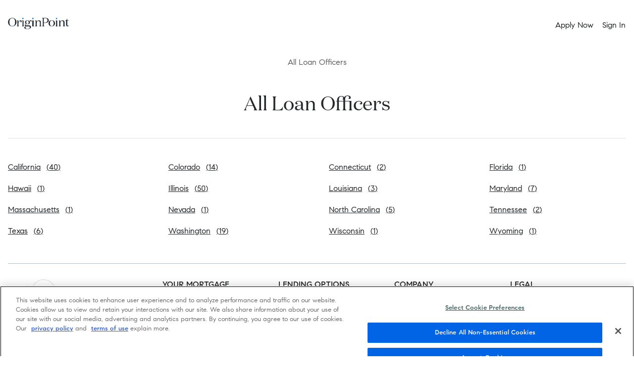

--- FILE ---
content_type: text/html; charset=utf-8
request_url: https://www.originpoint.com/loan-officers?err=%252Floan-officers%252Fdaniel-carson-1642355
body_size: 30086
content:
<!DOCTYPE html><html lang="en" class="pathname--loan-officers brand-op"><head><meta charSet="utf-8"/><meta name="twitter:card" content="summary"/><meta http-equiv="content-type" content="text/html"/><meta http-equiv="x-ua-compatible" content="IE=edge"/><meta name="viewport" content="width=device-width, initial-scale=1, maximum-scale=5"/><meta name="format-detection" content="telephone=no, email=no, address=no"/><link rel="icon" href="/favicon.ico"/><meta property="og:url" content="https://www.originpoint.com/loan-officers"/><meta property="og:type" content="website"/><meta property="og:image" content="https://images-cs.rate.com/v3/assets/blt4bf507db5c9bc5ae/blte5f1bee656722e5e/667f47afee05f3649c3002d1/OP.png?format=jpg&amp;width=1200&amp;height=232&amp;quality=80"/><meta property="og:image:alt" content="OriginPoint logo"/><meta property="og:image:width" content="1200"/><meta property="og:image:height" content="232"/><link rel="canonical" href="https://www.originpoint.com/loan-officers"/><title>All OriginPoint Loan Officers</title><meta name="robots" content="index,follow"/><meta name="description" content="Browse all OriginPoint loan officers in the US to get a low cost home purchase, mortgage refinance and fast closings. Get approved online!"/><meta property="og:title" content="All OriginPoint Loan Officers"/><meta property="og:description" content="Browse all OriginPoint loan officers in the US to get a low cost home purchase, mortgage refinance and fast closings. Get approved online!"/><meta name="next-head-count" content="19"/><style id="critical-css">@font-face {
	font-family: "Compass Sans";
	font-style: normal;
	font-weight: 400;
	src: url("https://d2fcchof1bpxmv.cloudfront.net/cms/fonts/CompassSans-Regular.woff2") format("woff2"),
			 url("https://d2fcchof1bpxmv.cloudfront.net/cms/fonts/CompassSans-Regular.woff") format("woff"),
			 url("https://d2fcchof1bpxmv.cloudfront.net/cms/fonts/CompassSans-Regular.ttf") format("truetype"),
			 url("https://d2fcchof1bpxmv.cloudfront.net/cms/fonts/CompassSans-Regular.eot") format("embedded-opentype");
	font-display: fallback;
}

@font-face {
	font-family: "Compass Sans";
	font-style: normal;
	font-weight: 700;
	src: url("https://d2fcchof1bpxmv.cloudfront.net/cms/fonts/CompassSans-Medium.woff2") format("woff2"),
			 url("https://d2fcchof1bpxmv.cloudfront.net/cms/fonts/CompassSans-Medium.woff") format("woff"),
			 url("https://d2fcchof1bpxmv.cloudfront.net/cms/fonts/CompassSans-Medium.ttf") format("truetype"),
			 url("https://d2fcchof1bpxmv.cloudfront.net/cms/fonts/CompassSans-Medium.eot") format("embedded-opentype");
	font-display: fallback;
}

@font-face {
	font-family: "Compass Sans";
	font-style: normal;
	font-weight: 900;
	src: url("https://d2fcchof1bpxmv.cloudfront.net/cms/fonts/CompassSans-Medium.woff2") format("woff2"),
			 url("https://d2fcchof1bpxmv.cloudfront.net/cms/fonts/CompassSans-Medium.woff") format("woff"),
			 url("https://d2fcchof1bpxmv.cloudfront.net/cms/fonts/CompassSans-Medium.ttf") format("truetype"),
			 url("https://d2fcchof1bpxmv.cloudfront.net/cms/fonts/CompassSans-Medium.eot") format("embedded-opentype");
	font-display: fallback;
}

@font-face {
	font-family: "Domaine Display";
	font-style: normal;
	font-weight: 400;
	src: url("https://d2fcchof1bpxmv.cloudfront.net/cms/fonts/DomaineDisplay-Regular.woff2") format("woff2"),
			 url("https://d2fcchof1bpxmv.cloudfront.net/cms/fonts/DomaineDisplay-Regular.woff") format("woff"),
			 url("https://d2fcchof1bpxmv.cloudfront.net/cms/fonts/DomaineDisplay-Regular.ttf") format("truetype"),
			 url("https://d2fcchof1bpxmv.cloudfront.net/cms/fonts/DomaineDisplay-Regular.eot") format("embedded-opentype");
	font-display: fallback;
}

@font-face{font-family:font-icons;font-display:block;src:url(https://static-dev.rate.com/font-icons/font-files/font-icons.8493c306ac47fde26305.woff2) format("woff2"),url(https://static-dev.rate.com/font-icons/font-files/font-icons.8493c306ac47fde26305.woff) format("woff"),url(https://static-dev.rate.com/font-icons/font-files/font-icons.8493c306ac47fde26305.ttf) format("truetype"),url(https://static-dev.rate.com/font-icons/font-files/font-icons.8493c306ac47fde26305.eot?#iefix) format("embedded-opentype")}.s1yzp9gh{color:var(--color-primary-body-base);font-family:var(--s1yzp9gh-0);font-weight:var(--s1yzp9gh-1);font-size:var(--s1yzp9gh-2);margin:var(--s1yzp9gh-3);line-height:var(--s1yzp9gh-4);letter-spacing:var(--s1yzp9gh-5);text-align:var(--s1yzp9gh-6)}@media (min-width:576px){.s1yzp9gh{font-size:var(--s1yzp9gh-7)}}@media (min-width:1024px){.s1yzp9gh{font-size:var(--s1yzp9gh-8)}}.sykquvb.icon,.sykquvb.primary,.sykquvb.quaternary,.sykquvb.secondary,.sykquvb.tertiary,.sykquvb.tile,.sykquvb.topic-tile{display:flex;justify-content:center;align-items:center;font-weight:var(--font-weight-semibold)}.sykquvb.icon.column,.sykquvb.primary.column,.sykquvb.quaternary.column,.sykquvb.secondary.column,.sykquvb.tertiary.column,.sykquvb.tile.column,.sykquvb.topic-tile.column{flex-direction:column}.sykquvb.icon:active,.sykquvb.primary:active,.sykquvb.quaternary:active,.sykquvb.secondary:active,.sykquvb.tertiary:active,.sykquvb.tile:active,.sykquvb.topic-tile:active{transform:scale(.9)}.sykquvb.inline,.sykquvb.quaternary,.sykquvb.tertiary{background-color:initial}.sykquvb.quaternary,.sykquvb.tertiary{border:var(--border-width-xSmall) solid transparent;border-radius:var(--border-radius-square);padding:0;transition:var(--motion-transition-easeInOut-short)}.sykquvb.quaternary{color:var(--button-quaternary-font-color-default)}.sykquvb .chevron-icon{width:0;margin-left:0;opacity:0;transform:translateX(-1rem);transition:var(--motion-transition-easeInOut-medium)}.sykquvb:hover:not(.loading):not(.has-error) .chevron-icon{width:var(--font-size-2xs);opacity:1;transform:translateX(0)}.sykquvb,.sykquvb.inline.large,.sykquvb.navigation.large,.sykquvb.primary.large,.sykquvb.quaternary.large,.sykquvb.secondary.large,.sykquvb.tertiary.large,.sykquvb.tile.large{font-size:var(--font-size-2xs);line-height:var(--font-lineHeight-xs)}.sykquvb,.sykquvb.inline.medium,.sykquvb.navigation.medium,.sykquvb.primary.medium,.sykquvb.quaternary.medium,.sykquvb.secondary.medium,.sykquvb.tertiary.medium,.sykquvb.tile.medium{font-size:var(--font-size-3xs);line-height:var(--font-lineHeight-2xs)}.sykquvb,.sykquvb.inline.small,.sykquvb.navigation.small,.sykquvb.primary.small,.sykquvb.quaternary.small,.sykquvb.secondary.small,.sykquvb.tertiary.small,.sykquvb.tile.small{font-size:var(--font-size-4xs);line-height:var(--font-lineHeight-3xs)}.sykquvb.medium .loader,.sykquvb.small .loader{margin-right:var(--space-xy-xxxSmall-rem)}.sykquvb.quaternary.hover,.sykquvb.quaternary:focus,.sykquvb.quaternary:hover{color:var(--button-quaternary-font-color-hover);border:var(--border-width-xSmall) solid transparent;border-bottom:var(--border-width-xSmall) solid var(--button-quaternary-font-color-hover)}.sykquvb.tile.icon-top .button-text,.sykquvb.topic-tile.icon-top .button-text{text-align:left}.sykquvb.tile.icon-left,.sykquvb.topic-tile.icon-left{gap:var(--space-xy-medium-rem)}.sykquvb.tile.icon-left .button-text,.sykquvb.topic-tile.icon-left .button-text{text-align:left}.sykquvb.tile.icon-left .icon,.sykquvb.topic-tile.icon-left .icon{margin-right:var(--space-xy-xSmall-rem)}.sykquvb.tile.icon-right .button-text,.sykquvb.topic-tile.icon-right .button-text{text-align:left}.sykquvb.quaternary.loading:hover,.sykquvb.secondary.loading:hover,.sykquvb.tertiary.loading:hover{background-color:var(--color-secondary-white)}.sykquvb.quaternary:disabled,.sykquvb.tertiary:disabled{color:var(--color-secondary-inactive-light);border-bottom:var(--border-width-xSmall) solid transparent;pointer-events:none}.sykquvb.primary.hero:hover:not(.loading):not(.has-error).no-icon.show-chevron:not(.image-with-text-btn) .button-text,.sykquvb.secondary.hero:hover:not(.loading):not(.has-error).no-icon.show-chevron:not(.image-with-text-btn) .button-text{padding-right:var(--space-xy-medium-rem)}.sykquvb.primary.large:hover:not(.loading):not(.has-error).no-icon.show-chevron:not(.image-with-text-btn) .button-text,.sykquvb.secondary.large:hover:not(.loading):not(.has-error).no-icon.show-chevron:not(.image-with-text-btn) .button-text{padding-right:var(--space-xy-medium-rem)}.sykquvb.primary.medium,.sykquvb.secondary.medium{height:3rem;padding:var(--space-xy-xSmall-rem)}.sykquvb.primary.medium .loader,.sykquvb.secondary.medium .loader{height:1.25rem;width:1.25rem}.sykquvb.primary.medium:hover:not(.loading):not(.has-error).no-icon.show-chevron:not(.image-with-text-btn) .button-text,.sykquvb.secondary.medium:hover:not(.loading):not(.has-error).no-icon.show-chevron:not(.image-with-text-btn) .button-text{padding-right:var(--space-xy-large-rem)}.sykquvb.tile.medium{height:100%;padding:var(--space-xy-small-rem);font-weight:var(--font-weight-semibold)}.sykquvb.primary.small:hover:not(.loading):not(.has-error).no-icon.show-chevron:not(.image-with-text-btn) .button-text,.sykquvb.secondary.small:hover:not(.loading):not(.has-error).no-icon.show-chevron:not(.image-with-text-btn) .button-text{padding-right:var(--space-xy-large-rem)}.sykquvb.primary.store-badge:hover:not(.loading):not(.has-error) .rc-picture{opacity:1}.sykquvb.primary.store-badge:hover:not(.loading):not(.has-error) .rc-font-icon{display:none}.sykquvb.primary .button-text{position:relative;padding:0 var(--space-xy-xxSmall-rem);white-space:nowrap;transition:all .4s ease}.sykquvb.primary .chevron .store-badge .rc-font-icon{background-color:var(--color-secondary-action2-lighter)}.sykquvb.primary .rc-picture-img{object-fit:cover;object-position:top center}.sykquvb.primary:hover:not(.loading):not(.has-error).no-icon.image-with-text-btn{transform:scaleX(.95);transition:transform var(--motion-transition-easeInOut-long)}.sykquvb.primary:hover:not(.loading):not(.has-error).no-icon.image-with-text-btn.primary .button-text,.sykquvb.primary:hover:not(.loading):not(.has-error).no-icon.image-with-text-btn.secondary .button-text{transform:translateX(calc(-1 * var(--space-xy-medium-rem)))}.sykquvb.primary:hover:not(.loading):not(.has-error).no-icon .rc-picture{opacity:0}.sykquvb.primary:hover:not(.loading):not(.has-error).no-icon .chevron{display:flex;align-items:center;width:auto;visibility:visible;transform:translateX(.5rem);pointer-events:auto;opacity:1}.sykquvb.primary:hover:not(.loading):not(.has-error).no-icon .chevron .store-badge .rc-font-icon{background-color:var(--color-secondary-action2-lightest)}.sykquvb.primary:hover:active:not(.loading):not(.has-error).no-icon .chevron{display:none}.sykquvb.secondary.store-badge:hover:not(.loading):not(.has-error) .rc-picture{opacity:1}.sykquvb.secondary.store-badge:hover:not(.loading):not(.has-error) .rc-font-icon{display:none}.sykquvb.secondary .button-text{position:relative;padding:0 var(--space-xy-xxSmall-rem);white-space:nowrap;transition:all .4s ease}.sykquvb.secondary .chevron .store-badge .rc-font-icon{background-color:var(--color-secondary-action2-lighter)}.sykquvb.secondary .rc-picture-img{object-fit:cover;object-position:top center}.sykquvb.secondary:hover:not(.loading):not(.has-error).no-icon.image-with-text-btn{transform:scaleX(.95);transition:transform var(--motion-transition-easeInOut-long)}.sykquvb.secondary:hover:not(.loading):not(.has-error).no-icon.image-with-text-btn.primary .button-text,.sykquvb.secondary:hover:not(.loading):not(.has-error).no-icon.image-with-text-btn.secondary .button-text{transform:translateX(calc(-1 * var(--space-xy-medium-rem)))}.sykquvb.secondary:hover:not(.loading):not(.has-error).no-icon .rc-picture{opacity:0}.sykquvb.secondary:hover:not(.loading):not(.has-error).no-icon .chevron{display:flex;align-items:center;width:auto;visibility:visible;transform:translateX(.5rem);pointer-events:auto;opacity:1}.sykquvb.secondary:hover:not(.loading):not(.has-error).no-icon .chevron .store-badge .rc-font-icon{background-color:var(--color-secondary-action2-lightest)}.sykquvb.secondary:hover:active:not(.loading):not(.has-error).no-icon .chevron{display:none}.sj6cfqv{font-family:var(--button-primary-font-family-default);cursor:pointer;transition:var(--motion-transition-easeInOut-short);-webkit-text-decoration:none;text-decoration:none;width:var(--sj6cfqv-0)}@media (max-width:575px){.sj6cfqv.primary,.sj6cfqv.secondary{width:100%}}.sj6cfqv:hover .tooltip-text{visibility:visible;opacity:1;background-color:var(--color-primary-brand-dark)}.sj6cfqv:disabled{cursor:not-allowed}.sj6cfqv.tooltip{position:relative}.sj6cfqv .tooltip-text{visibility:hidden;opacity:0;top:110%;left:0;right:0;width:auto;background-color:#555;color:var(--color-secondary-white);text-align:center;border-radius:6px;padding:5px 10px;position:absolute;z-index:var(--layout-z-tooltip);transition:opacity .3s;white-space:nowrap}@media (min-width:768px){.sj6cfqv .tooltip-text{bottom:3px;left:103%;top:auto;right:auto}}.sj6cfqv .loader{display:flex;align-items:center;justify-content:center}.sj6cfqv.icon,.sj6cfqv.primary,.sj6cfqv.quaternary,.sj6cfqv.secondary,.sj6cfqv.tertiary,.sj6cfqv.tile,.sj6cfqv.topic-tile{display:flex;justify-content:center;align-items:center;font-weight:var(--font-weight-semibold)}.sj6cfqv.icon.column,.sj6cfqv.primary.column,.sj6cfqv.quaternary.column,.sj6cfqv.secondary.column,.sj6cfqv.tertiary.column,.sj6cfqv.tile.column,.sj6cfqv.topic-tile.column{flex-direction:column}.sj6cfqv.icon:active,.sj6cfqv.primary:active,.sj6cfqv.quaternary:active,.sj6cfqv.secondary:active,.sj6cfqv.tertiary:active,.sj6cfqv.tile:active,.sj6cfqv.topic-tile:active{transform:scale(.9)}.sj6cfqv.primary{border:var(--button-primary-border-width-default) solid var(--button-primary-border-color-default)}.sj6cfqv.inline{border:none}.sj6cfqv.secondary{background-color:var(--color-secondary-white)}.sj6cfqv.inline,.sj6cfqv.quaternary,.sj6cfqv.tertiary{background-color:initial}.sj6cfqv.quaternary,.sj6cfqv.tertiary{border:var(--border-width-xSmall) solid transparent;border-radius:var(--border-radius-square);padding:0;transition:var(--motion-transition-easeInOut-short)}.sj6cfqv.quaternary{color:var(--button-quaternary-font-color-default)}.sj6cfqv.inline,.sj6cfqv.tile,.sj6cfqv.topic-tile{color:var(--color-secondary-action-base)}.sj6cfqv,.sj6cfqv .icon-wrapper,.sj6cfqv.navigation.hero,.sj6cfqv.primary.hero,.sj6cfqv.secondary.hero,.sj6cfqv.tile.hero{font-size:var(--font-size-2xs);line-height:var(--font-lineHeight-xs);gap:var(--space-xy-xxSmall-rem)}.sj6cfqv .chevron-icon{width:0;margin-left:0;opacity:0;transform:translateX(-1rem);transition:var(--motion-transition-easeInOut-medium)}.sj6cfqv:hover:not(.loading):not(.has-error) .chevron-icon{width:var(--font-size-2xs);opacity:1;transform:translateX(0)}.sj6cfqv .tile-icon-container{display:flex;gap:var(--space-xy-xSmall-px)}.sj6cfqv .tile-icon{width:40px;height:40px;margin:auto;border-radius:var(--border-radius-light);padding:var(--space-xy-xSmall-px);background-color:var(--shared-color-grayishYellow)}.sj6cfqv,.sj6cfqv.inline.large,.sj6cfqv.navigation.large,.sj6cfqv.primary.large,.sj6cfqv.quaternary.large,.sj6cfqv.secondary.large,.sj6cfqv.tertiary.large,.sj6cfqv.tile.large{font-size:var(--font-size-2xs);line-height:var(--font-lineHeight-xs)}.sj6cfqv,.sj6cfqv.inline.medium,.sj6cfqv.navigation.medium,.sj6cfqv.primary.medium,.sj6cfqv.quaternary.medium,.sj6cfqv.secondary.medium,.sj6cfqv.tertiary.medium,.sj6cfqv.tile.medium{font-size:var(--font-size-3xs);line-height:var(--font-lineHeight-2xs)}.sj6cfqv,.sj6cfqv.inline.small,.sj6cfqv.navigation.small,.sj6cfqv.primary.small,.sj6cfqv.quaternary.small,.sj6cfqv.secondary.small,.sj6cfqv.tertiary.small,.sj6cfqv.tile.small{font-size:var(--font-size-4xs);line-height:var(--font-lineHeight-3xs)}.sj6cfqv.hero .loader,.sj6cfqv.large .loader{margin-right:var(--space-xy-xxSmall-rem)}.sj6cfqv.medium .loader,.sj6cfqv.small .loader{margin-right:var(--space-xy-xxxSmall-rem)}.sj6cfqv.secondary{box-sizing:border-box;border:var(--button-secondary-border-width-default) solid var(--button-secondary-border-color-default);color:var(--button-secondary-font-color-default);transition:var(--motion-transition-easeInOut-short);border-radius:var(--button-secondary-border-radius-default)}.sj6cfqv.tertiary{color:var(--button-tertiary-font-color-default)}.sj6cfqv.tertiary:hover{color:var(--button-tertiary-font-color-hover);border-bottom:var(--border-width-xSmall) solid var(--button-tertiary-font-color-hover)}.sj6cfqv.quaternary.hover,.sj6cfqv.quaternary:focus,.sj6cfqv.quaternary:hover{color:var(--button-quaternary-font-color-hover);border:var(--border-width-xSmall) solid transparent;border-bottom:var(--border-width-xSmall) solid var(--button-quaternary-font-color-hover)}.sj6cfqv.inline{position:relative;font-weight:var(--font-weight-semibold);-webkit-text-decoration:none;text-decoration:none;display:inline-block;padding:0;transition:color var(--motion-transition-easeInOut-medium)}.sj6cfqv.inline:after,.sj6cfqv.inline:before{content:"";position:absolute;background-color:var(--color-primary-body-base);height:5%}.sj6cfqv.inline:before{width:0;left:0;bottom:0;transition:width var(--motion-transition-easeInOut-medium)}.sj6cfqv.inline:after{width:100%;left:0;bottom:0;transition:var(--motion-transition-easeInOut-long)}.sj6cfqv.inline:hover:before{width:100%}.sj6cfqv.inline:hover:after{left:100%;width:0;transition:var(--motion-transition-easeInOut-short)}.sj6cfqv.tile,.sj6cfqv.topic-tile{background-color:var(--color-secondary-white);border:var(--border-width-xSmall) solid var(--color-secondary-action2-lighter);width:100%;border-radius:var(--border-radius-medium)}.sj6cfqv.tile.icon-top,.sj6cfqv.topic-tile.icon-top{gap:var(--space-xy-medium-rem)}.sj6cfqv.tile.icon-top .button-text,.sj6cfqv.topic-tile.icon-top .button-text{text-align:left}.sj6cfqv.tile.icon-top .icon,.sj6cfqv.topic-tile.icon-top .icon{margin-right:var(--space-xy-xSmall-rem)}.sj6cfqv.tile.icon-left,.sj6cfqv.topic-tile.icon-left{gap:var(--space-xy-medium-rem)}.sj6cfqv.tile.icon-left .button-text,.sj6cfqv.topic-tile.icon-left .button-text{text-align:left}.sj6cfqv.tile.icon-left .icon,.sj6cfqv.topic-tile.icon-left .icon{margin-right:var(--space-xy-xSmall-rem)}.sj6cfqv.tile.icon-right,.sj6cfqv.topic-tile.icon-right{gap:var(--space-xy-medium-rem)}.sj6cfqv.tile.icon-right .button-text,.sj6cfqv.topic-tile.icon-right .button-text{text-align:left}.sj6cfqv.tile.icon-right .icon,.sj6cfqv.topic-tile.icon-right .icon{margin-right:var(--space-xy-xSmall-rem)}.sj6cfqv.tile:hover,.sj6cfqv.topic-tile:hover{background-color:var(--color-secondary-input-lightest);border-color:var(--color-secondary-input-base)}.sj6cfqv.tile:disabled,.sj6cfqv.topic-tile:disabled{color:var(--color-secondary-inactive-light);border-color:var(--color-secondary-inactive-lighter)}.sj6cfqv.tile:disabled:hover,.sj6cfqv.topic-tile:disabled:hover{background-color:var(--color-secondary-white);border-color:var(--color-secondary-input-lighter)}@media (min-width:576px){.sj6cfqv.tile,.sj6cfqv.topic-tile{width:16.5rem}}.sj6cfqv.icon{background-color:initial;box-sizing:border-box;height:2.5rem;width:2.5rem;border-radius:var(--border-radius-heavy);border:none}.sj6cfqv.icon:hover{background-color:var(--color-secondary-action-hover)}.sj6cfqv.quaternary.loading:hover,.sj6cfqv.secondary.loading:hover,.sj6cfqv.tertiary.loading:hover{background-color:var(--color-secondary-white)}.sj6cfqv.loading:active,.sj6cfqv:disabled:active{transform:none}.sj6cfqv.quaternary:disabled,.sj6cfqv.tertiary:disabled{color:var(--color-secondary-inactive-light);border-bottom:var(--border-width-xSmall) solid transparent;pointer-events:none}.sj6cfqv.navigation{padding:var(--space-xy-small-rem) var(--space-xy-small-rem) var(--space-xy-small-rem) var(--space-xy-medium-rem);font-size:var(--space-xy-small-rem);background-color:initial;display:flex;justify-content:space-between;border:var(--border-width-xSmall) solid transparent;border-radius:var(--border-radius-heavy);font-weight:var(--font-weight-semibold);align-items:center;color:var(--color-primary-brand-base);min-width:18rem}.sj6cfqv.navigation,.sj6cfqv.navigation .chevron{transition:var(--motion-transition-easeInOut-medium)}.sj6cfqv.navigation .chevron{opacity:0}.sj6cfqv.navigation:hover{border:var(--border-width-xSmall) solid var(--color-secondary-action2-light);background-color:var(--color-secondary-action2-lightest)}.sj6cfqv.navigation:hover .chevron{display:inline-block;opacity:1}@media (min-width:576px){.sj6cfqv.navigation:hover{border:var(--border-width-xSmall) solid var(--color-secondary-action2-light);background-color:var(--color-secondary-action2-lightest)}.sj6cfqv.navigation:hover .chevron{display:inline-block;opacity:1}.sj6cfqv.navigation:active{border:var(--border-width-xSmall) solid var(--color-secondary-action-base);border-radius:var(--border-radius-heavy);background-color:var(--color-secondary-action-lightest)}.sj6cfqv.navigation:active .chevron{display:inline-block;opacity:1}}@media (max-width:575px){.sj6cfqv.navigation:active .chevron{display:inline-block;opacity:1}}.sj6cfqv:hover{-webkit-text-decoration:none;text-decoration:none}.sj6cfqv.primary.hero,.sj6cfqv.secondary.hero{height:4.75rem;padding:var(--space-xy-medium-px)}.sj6cfqv.primary.hero .loader,.sj6cfqv.secondary.hero .loader{height:1.5rem;width:1.5rem}.sj6cfqv.primary.hero:hover:not(.loading):not(.has-error).no-icon.show-chevron:not(.image-with-text-btn) .button-text,.sj6cfqv.secondary.hero:hover:not(.loading):not(.has-error).no-icon.show-chevron:not(.image-with-text-btn) .button-text{padding-right:var(--space-xy-medium-rem)}.sj6cfqv.tile.hero{height:100%;padding:var(--space-xy-large-rem);font-weight:var(--font-weight-semibold)}.sj6cfqv.primary.large,.sj6cfqv.secondary.large{height:3.75rem;padding:var(--space-xy-small-rem) var(--space-xy-medium-rem)}.sj6cfqv.primary.large .loader,.sj6cfqv.secondary.large .loader{height:1.5rem;width:1.5rem}.sj6cfqv.primary.large:hover:not(.loading):not(.has-error).no-icon.show-chevron:not(.image-with-text-btn) .button-text,.sj6cfqv.secondary.large:hover:not(.loading):not(.has-error).no-icon.show-chevron:not(.image-with-text-btn) .button-text{padding-right:var(--space-xy-medium-rem)}.sj6cfqv.tile.large{height:100%;padding:var(--space-xy-medium-rem) var(--space-xy-large-rem);font-weight:var(--font-weight-semibold)}.sj6cfqv.primary.medium,.sj6cfqv.secondary.medium{height:3rem;padding:var(--space-xy-xSmall-rem)}.sj6cfqv.primary.medium .loader,.sj6cfqv.secondary.medium .loader{height:1.25rem;width:1.25rem}.sj6cfqv.primary.medium:hover:not(.loading):not(.has-error).no-icon.show-chevron:not(.image-with-text-btn) .button-text,.sj6cfqv.secondary.medium:hover:not(.loading):not(.has-error).no-icon.show-chevron:not(.image-with-text-btn) .button-text{padding-right:var(--space-xy-large-rem)}.sj6cfqv.tile.medium{height:100%;padding:var(--space-xy-small-rem);font-weight:var(--font-weight-semibold)}.sj6cfqv.primary.small,.sj6cfqv.secondary.small{height:2.25rem;padding:var(--space-xy-xxSmall-rem)}.sj6cfqv.primary.small .loader,.sj6cfqv.secondary.small .loader{height:1rem;width:1rem}.sj6cfqv.primary.small:hover:not(.loading):not(.has-error).no-icon.show-chevron:not(.image-with-text-btn) .button-text,.sj6cfqv.secondary.small:hover:not(.loading):not(.has-error).no-icon.show-chevron:not(.image-with-text-btn) .button-text{padding-right:var(--space-xy-large-rem)}.sj6cfqv.tile.small{height:100%;padding:var(--space-xy-xSmall-rem);font-weight:var(--font-weight-semibold)}.sj6cfqv.primary.store-badge{background-color:var(--color-secondary-action2-lighter);transition:background-color var(--motion-transition-easeInOut-medium);padding:var(--space-xy-xSmall-rem) var(--space-xy-large-rem)}.sj6cfqv.primary.store-badge:hover:not(.loading):not(.has-error){background-color:var(--color-secondary-action2-lightest);transform:none}.sj6cfqv.primary.store-badge:hover:not(.loading):not(.has-error) .rc-picture{opacity:1}.sj6cfqv.primary.store-badge:hover:not(.loading):not(.has-error) .rc-font-icon{display:none}.sj6cfqv.primary{position:relative;display:flex;overflow:hidden;align-items:center;justify-content:center;-webkit-text-decoration:none;text-decoration:none;border-radius:var(--button-primary-border-radius-default);padding:var(--space-xy-small-rem) var(--space-xy-medium-rem);background-color:var(--sj6cfqv-1);color:var(--sj6cfqv-2)}.sj6cfqv.primary.loading{cursor:wait}.sj6cfqv.primary .button-text{position:relative;padding:0 var(--space-xy-xxSmall-rem);white-space:nowrap;transition:all .4s ease}.sj6cfqv.primary .icon-wrapper{border-radius:var(--border-radius-light);transition:opacity var(--motion-transition-easeInOut-medium)}.sj6cfqv.primary .chevron{display:flex;align-items:center;position:absolute;right:var(--space-xy-medium-rem);width:0;opacity:0;overflow:hidden;transform:translateX(5rem);transition:all .4s ease}.sj6cfqv.primary .chevron .store-badge .rc-font-icon{background-color:var(--color-secondary-action2-lighter)}.sj6cfqv.primary .rc-picture-img{object-fit:cover;object-position:top center}.sj6cfqv.primary:hover:not(.loading):not(.has-error).no-icon.image-with-text-btn{transform:scaleX(.95);transition:transform var(--motion-transition-easeInOut-long)}.sj6cfqv.primary:hover:not(.loading):not(.has-error).no-icon.image-with-text-btn.primary .button-text,.sj6cfqv.primary:hover:not(.loading):not(.has-error).no-icon.image-with-text-btn.secondary .button-text{transform:translateX(calc(-1 * var(--space-xy-medium-rem)))}.sj6cfqv.primary:hover:not(.loading):not(.has-error).no-icon .rc-picture{opacity:0}.sj6cfqv.primary:hover:not(.loading):not(.has-error).no-icon .chevron{display:flex;align-items:center;width:auto;visibility:visible;transform:translateX(.5rem);pointer-events:auto;opacity:1}.sj6cfqv.primary:hover:not(.loading):not(.has-error).no-icon .chevron .store-badge .rc-font-icon{background-color:var(--color-secondary-action2-lightest)}.sj6cfqv.primary:hover:active:not(.loading):not(.has-error).no-icon .chevron{display:none}.sj6cfqv.primary:hover:not(.loading):not(.has-error){background-color:var(--sj6cfqv-3)}.sj6cfqv.primary.loading.hover:disabled,.sj6cfqv.primary.loading:hover:disabled,.sj6cfqv.primary:disabled{background-color:var(--color-secondary-inactive-light);border-color:var(--color-secondary-inactive-light)}.sj6cfqv.primary:disabled{color:var(--button-primary-font-color-default);pointer-events:none;transform:none}.sj6cfqv.secondary.store-badge{background-color:var(--color-secondary-action2-lighter);transition:background-color var(--motion-transition-easeInOut-medium);padding:var(--space-xy-xSmall-rem) var(--space-xy-large-rem)}.sj6cfqv.secondary.store-badge:hover:not(.loading):not(.has-error){background-color:var(--color-secondary-action2-lightest);transform:none}.sj6cfqv.secondary.store-badge:hover:not(.loading):not(.has-error) .rc-picture{opacity:1}.sj6cfqv.secondary.store-badge:hover:not(.loading):not(.has-error) .rc-font-icon{display:none}.sj6cfqv.secondary{position:relative;display:flex;overflow:hidden;align-items:center;justify-content:center;-webkit-text-decoration:none;text-decoration:none;border-radius:var(--button-primary-border-radius-default);padding:var(--space-xy-small-rem) var(--space-xy-medium-rem);border-color:var(--sj6cfqv-4);color:var(--sj6cfqv-5)}.sj6cfqv.secondary.loading{cursor:wait}.sj6cfqv.secondary .button-text{position:relative;padding:0 var(--space-xy-xxSmall-rem);white-space:nowrap;transition:all .4s ease}.sj6cfqv.secondary .icon-wrapper{border-radius:var(--border-radius-light);transition:opacity var(--motion-transition-easeInOut-medium)}.sj6cfqv.secondary .chevron{display:flex;align-items:center;position:absolute;right:var(--space-xy-medium-rem);width:0;opacity:0;overflow:hidden;transform:translateX(5rem);transition:all .4s ease}.sj6cfqv.secondary .chevron .store-badge .rc-font-icon{background-color:var(--color-secondary-action2-lighter)}.sj6cfqv.secondary .rc-picture-img{object-fit:cover;object-position:top center}.sj6cfqv.secondary:hover:not(.loading):not(.has-error).no-icon.image-with-text-btn{transform:scaleX(.95);transition:transform var(--motion-transition-easeInOut-long)}.sj6cfqv.secondary:hover:not(.loading):not(.has-error).no-icon.image-with-text-btn.primary .button-text,.sj6cfqv.secondary:hover:not(.loading):not(.has-error).no-icon.image-with-text-btn.secondary .button-text{transform:translateX(calc(-1 * var(--space-xy-medium-rem)))}.sj6cfqv.secondary:hover:not(.loading):not(.has-error).no-icon .rc-picture{opacity:0}.sj6cfqv.secondary:hover:not(.loading):not(.has-error).no-icon .chevron{display:flex;align-items:center;width:auto;visibility:visible;transform:translateX(.5rem);pointer-events:auto;opacity:1}.sj6cfqv.secondary:hover:not(.loading):not(.has-error).no-icon .chevron .store-badge .rc-font-icon{background-color:var(--color-secondary-action2-lightest)}.sj6cfqv.secondary:hover:active:not(.loading):not(.has-error).no-icon .chevron{display:none}.sj6cfqv.secondary:hover:not(.loading):not(.has-error){background-color:var(--sj6cfqv-6)}.sj6cfqv.secondary.loading.hover,.sj6cfqv.secondary.loading:hover{color:var(--button-secondary-font-color-default);border:var(--button-secondary-border-width-default) solid var(--button-secondary-border-color-default)}.sj6cfqv.secondary.loading.hover:disabled,.sj6cfqv.secondary.loading:hover:disabled,.sj6cfqv.secondary:disabled{color:var(--color-secondary-inactive-light);border-color:var(--color-secondary-inactive-light)}.sj6cfqv.secondary:disabled{background-color:initial;pointer-events:none}.p1s7yh48{text-align:center}.s10g3sgw .rc-pagination__button .rc-font-icon,.s10g3sgw .rc-pagination__button .rc-pagination__button-text{transition:font-size var(--motion-transition-easeInOut-short)}.s10g3sgw .rc-pagination__button:hover:not(:disabled):not(.rc-pagination__button--active) .rc-pagination__button-text{font-size:var(--pagination-font-size-hover)!important}.s10g3sgw .rc-pagination__button .rc-pagination__button-text{line-height:1;margin:0;width:100%;height:100%;display:flex;align-items:center;justify-content:center}.s10g3sgw .rc-pagination__button--chevron .rc-font-icon{font-size:var(--font-size-s)}.s10g3sgw .rc-pagination__button--chevron:hover:not(:disabled) .rc-font-icon{font-size:calc(var(--font-size-s) + .25rem)}@media (min-width:576px){.s10g3sgw .rc-pagination__button--chevron .rc-font-icon{font-size:var(--font-size-m)}.s10g3sgw .rc-pagination__button--chevron:hover:not(:disabled) .rc-font-icon{font-size:calc(var(--font-size-m) + .25rem)}.s10g3sgw .rc-pagination__button--chevron:hover:not(:disabled) .rc-pagination__button-text{font-size:calc(var(--font-size-2xs) + .25rem)!important}}.smly10n .rc-font-icon{color:var(--color-primary-body-base);font-size:var(--space-xy-medium-rem)}.su5mh5f .rc-calculator__loader-medium{display:flex;justify-content:center;align-items:center;margin-top:var(--space-xy-xxLarge-rem);width:100%;margin-bottom:var(--space-xy-xxLarge-rem)}.su5mh5f .rc-calculator__loader-medium>div{font-size:calc(var(--font-size-xl) + var(--font-size-xl));border-width:calc(var(--border-width-large) + var(--border-width-large) + var(--border-width-large))}.sqmg7d0 .dismiss-button .rc-font-icon{color:var(--sqmg7d0-12)}.splj93t .rc-multi-form__loader-medium{display:flex;justify-content:center;align-items:center;margin-top:var(--space-xy-xxLarge-rem);width:100%;margin-bottom:var(--space-xy-xxLarge-rem)}.splj93t .rc-multi-form__loader-medium>div{font-size:calc(var(--font-size-xl) + var(--font-size-xl));border-width:calc(var(--border-width-large) + var(--border-width-large) + var(--border-width-large))}.s16qw451 .rc-multi-form__check-circle>i.rc-font-icon{line-height:var(--font-lineHeight-2xs)}.soy2sp3 .ordered-list-item .button-text{font-weight:var(--soy2sp3-6);font-size:var(--soy2sp3-7)}.s1qryi0n .unordered-list-item .button-text{font-weight:var(--s1qryi0n-6);font-size:var(--s1qryi0n-7)}.s1sbfbsg{width:var(--s1sbfbsg-0);max-width:var(--s1sbfbsg-1);display:-ms-grid;display:grid;-ms-grid-columns:repeat(var(--s1sbfbsg-2),var(--s1sbfbsg-3));grid-template-columns:repeat(var(--s1sbfbsg-2),var(--s1sbfbsg-3));-ms-grid-auto-rows:var(--s1sbfbsg-4);grid-auto-rows:var(--s1sbfbsg-4);grid-row-gap:var(--s1sbfbsg-5);row-gap:var(--s1sbfbsg-5);-webkit-column-gap:var(--s1sbfbsg-6);grid-column-gap:var(--s1sbfbsg-6);column-gap:var(--s1sbfbsg-6);justify-content:var(--s1sbfbsg-7);align-items:var(--s1sbfbsg-8)}@media (min-width:390px){.s1sbfbsg{-ms-grid-columns:var(--s1sbfbsg-9);grid-template-columns:var(--s1sbfbsg-9);justify-content:var(--s1sbfbsg-10);align-items:var(--s1sbfbsg-11);row-gap:var(--s1sbfbsg-12);column-gap:var(--s1sbfbsg-13)}}@media (min-width:576px){.s1sbfbsg{-ms-grid-columns:var(--s1sbfbsg-14);grid-template-columns:var(--s1sbfbsg-14);justify-content:var(--s1sbfbsg-15);align-items:var(--s1sbfbsg-16);row-gap:var(--s1sbfbsg-17);column-gap:var(--s1sbfbsg-18)}}@media (min-width:768px){.s1sbfbsg{-ms-grid-columns:var(--s1sbfbsg-19);grid-template-columns:var(--s1sbfbsg-19);justify-content:var(--s1sbfbsg-20);align-items:var(--s1sbfbsg-21);row-gap:var(--s1sbfbsg-22);column-gap:var(--s1sbfbsg-23)}}@media (min-width:1024px){.s1sbfbsg{-ms-grid-columns:var(--s1sbfbsg-24);grid-template-columns:var(--s1sbfbsg-24);justify-content:var(--s1sbfbsg-25);align-items:var(--s1sbfbsg-26);row-gap:var(--s1sbfbsg-27);column-gap:var(--s1sbfbsg-28)}}@media (min-width:1200px){.s1sbfbsg{-ms-grid-columns:var(--s1sbfbsg-29);grid-template-columns:var(--s1sbfbsg-29);justify-content:var(--s1sbfbsg-30);align-items:var(--s1sbfbsg-31);row-gap:var(--s1sbfbsg-32);column-gap:var(--s1sbfbsg-33)}}@media (min-width:1440px){.s1sbfbsg{-ms-grid-columns:var(--s1sbfbsg-34);grid-template-columns:var(--s1sbfbsg-34);justify-content:var(--s1sbfbsg-35);align-items:var(--s1sbfbsg-36);row-gap:var(--s1sbfbsg-37);column-gap:var(--s1sbfbsg-38)}}.s13aigs9 .breakdown-section .breakdown-item .breakdown-item-label .rc-font-icon{font-size:var(--font-size-2xs)}.s1ftgep6 .legal-button-text{margin:0}.spkljbq .button-text{display:flex;gap:var(--space-xy-xxSmall-rem)}@media (max-width:575px){@media (max-width:767px){.s11peh8o .loNavigation-actions *{font-size:var(--font-size-3xs);display:flex;align-items:center}.s11peh8o .loNavigation-actions .primary.large{height:var(--space-xy-large-rem)}}}.c1m42kk .recommendation-box .rc-font-icon{color:var(--c1m42kk-0)}.csv4zfe .tooltipIcon>div>i.rc-font-icon{line-height:var(--font-lineHeight-3xs);font-size:var(--font-size-small)}.p1pbcu2r .quaternary{border:none!important}.p1pbcu2r .quaternary:hover{color:var(--color-secondary-action-base)!important;border:none!important;-webkit-text-decoration:none!important;text-decoration:none!important}.p1pbcu2r span>i.rc-font-icon{font-size:var(--font-size-s)}.rc-font-icon{line-height:1}.rc-font-icon:before{font-family:font-icons!important;font-style:normal;font-weight:400!important;vertical-align:top}.font-icons-chevron-right-large:before{content:"\f119"}html{line-height:1.15;-webkit-text-size-adjust:100%}body{margin:0}main{display:block}h1{font-size:2em;margin:.67em 0}hr{box-sizing:initial;height:0;overflow:visible}pre{font-family:monospace,monospace;font-size:1em}a{background-color:initial}abbr[title]{border-bottom:none;text-decoration:underline;-webkit-text-decoration:underline dotted;text-decoration:underline dotted}b,strong{font-weight:bolder}code,kbd,samp{font-family:monospace,monospace;font-size:1em}small{font-size:80%}sub,sup{font-size:75%;line-height:0;position:relative;vertical-align:initial}sub{bottom:-.25em}sup{top:-.5em}img{border-style:none}button,input,optgroup,select,textarea{font-family:inherit;font-size:100%;line-height:1.15;margin:0}button,input{overflow:visible}button,select{text-transform:none}[type=button],[type=reset],[type=submit],button{-webkit-appearance:button}[type=button]::-moz-focus-inner,[type=reset]::-moz-focus-inner,[type=submit]::-moz-focus-inner,button::-moz-focus-inner{border-style:none;padding:0}[type=button]:-moz-focusring,[type=reset]:-moz-focusring,[type=submit]:-moz-focusring,button:-moz-focusring{outline:1px dotted ButtonText}fieldset{padding:.35em .75em .625em}legend{box-sizing:border-box;color:inherit;display:table;max-width:100%;padding:0;white-space:normal}progress{vertical-align:initial}textarea{overflow:auto}[type=checkbox],[type=radio]{box-sizing:border-box;padding:0}[type=number]::-webkit-inner-spin-button,[type=number]::-webkit-outer-spin-button{height:auto}[type=search]{-webkit-appearance:textfield;outline-offset:-2px}[type=search]::-webkit-search-decoration{-webkit-appearance:none}::-webkit-file-upload-button{-webkit-appearance:button;font:inherit}details{display:block}summary{display:list-item}[hidden],template{display:none}button,html,input,optgroup,select,textarea{line-height:1.25}body,html{padding:0;font-family:var(--font-family-primary);color:var(--color-primary-body-base)}*{box-sizing:border-box}li::marker{color:var(--shared-marker-color);font-size:var(--font-size-xs)}h1{font-family:var(--font-family-headline);font-size:var(--font-size-xl);line-height:1.2;margin:0 0 var(--space-xy-small-rem);letter-spacing:var(--font-letterSpacing-7xs)}@media (max-width:575px){h1{font-size:var(--font-size-m)}}h2{font-family:var(--font-family-headline);font-size:var(--font-size-l);line-height:1.2;margin:0 0 var(--space-xy-small-rem);letter-spacing:var(--font-letterSpacing-6xs)}@media (max-width:575px){h2{font-size:var(--font-size-xs)}}h3{font-family:var(--font-family-headline);font-size:var(--font-size-m);line-height:1.2;margin:0 0 var(--space-xy-xxSmall-rem);letter-spacing:var(--font-letterSpacing-4xs)}@media (max-width:575px){h3{font-size:var(--font-size-2xs)}}h4{font-family:var(--font-family-headline);font-size:var(--font-size-xs);line-height:1.2;margin:0 0 var(--space-xy-xxSmall-rem);letter-spacing:var(--font-letterSpacing-3xs)}@media (max-width:575px){h4{font-size:var(--font-size-3xs)}}p{font-family:var(--font-family-primary);font-size:var(--font-size-3xs);line-height:1.2;margin:0 0 var(--space-xy-xxSmall-rem);letter-spacing:var(--font-letterSpacing-2xs)}@media (max-width:575px){p{font-size:var(--font-size-3xs)}}html{overflow-x:hidden!important}body,html{max-width:100%!important;margin:0;height:100%}html.pathname-home.brand-gri main{padding-bottom:0!important;margin-bottom:0!important}#__next{height:100%;display:flex;flex-direction:column;align-items:center}#__next>main{flex:1 0 auto;width:100%}#__next>footer{flex-shrink:0}</style><link rel="preload" href="https://static.rate.com/next_assets/production_a6fd5a6_20260128183552/_next/static/css/307f44a74a16be84.css" as="style"/><link rel="stylesheet" href="https://static.rate.com/next_assets/production_a6fd5a6_20260128183552/_next/static/css/307f44a74a16be84.css" data-n-p=""/><noscript data-n-css=""></noscript><script defer="" nomodule="" src="https://static.rate.com/next_assets/production_a6fd5a6_20260128183552/_next/static/chunks/polyfills-42372ed130431b0a.js"></script><script src="https://static.rate.com/next_assets/production_a6fd5a6_20260128183552/_next/static/chunks/webpack-9162f626a99a0985.js" defer=""></script><script src="https://static.rate.com/next_assets/production_a6fd5a6_20260128183552/_next/static/chunks/framework-158028e39c96022b.js" defer=""></script><script src="https://static.rate.com/next_assets/production_a6fd5a6_20260128183552/_next/static/chunks/main-08f802c680ab7a1d.js" defer=""></script><script src="https://static.rate.com/next_assets/production_a6fd5a6_20260128183552/_next/static/chunks/pages/_app-fe42fd12bad58eae.js" defer=""></script><script src="https://static.rate.com/next_assets/production_a6fd5a6_20260128183552/_next/static/chunks/3527-74d7b915f39fc4eb.js" defer=""></script><script src="https://static.rate.com/next_assets/production_a6fd5a6_20260128183552/_next/static/chunks/4655-76cd73a9cfee339e.js" defer=""></script><script src="https://static.rate.com/next_assets/production_a6fd5a6_20260128183552/_next/static/chunks/3388-c2788ce90e2119d4.js" defer=""></script><script src="https://static.rate.com/next_assets/production_a6fd5a6_20260128183552/_next/static/chunks/pages/loan-officers-7786489c85ec904c.js" defer=""></script><script src="https://static.rate.com/next_assets/production_a6fd5a6_20260128183552/_next/static/oe9gYh494b0kwXOJqixRv/_buildManifest.js" defer=""></script><script src="https://static.rate.com/next_assets/production_a6fd5a6_20260128183552/_next/static/oe9gYh494b0kwXOJqixRv/_ssgManifest.js" defer=""></script></head><body><div id="__next"><style id="rc-op-vars">:root {
  --border-radius-square: 0px;
  --border-radius-light: 4px;
  --border-radius-medium: 8px;
  --border-radius-strong: 24px;
  --border-radius-stronger: 40px;
  --border-radius-heavy: 9999px;
  --border-radius-circle: 9999px;
  --border-radius-button: 9999px;
  --border-width-xLarge: 5px;
  --border-width-large: 4px;
  --border-width-medium: 3px;
  --border-width-small: 2px;
  --border-width-xSmall: 1px;
  --border-color-secondary-inactive-lighter: #dedfe0;
  --button-primary-font-color-default: #ffffff;
  --button-primary-font-color-hover: #ffffff;
  --button-primary-font-family-default: Compass Sans, sans-serif;
  --button-primary-font-family-hover: Compass Sans, sans-serif;
  --button-primary-font-weight-default: 700;
  --button-primary-font-weight-hover: 700;
  --button-primary-border-color-default: #0064e5;
  --button-primary-border-color-hover: #0049a8;
  --button-primary-border-width-default: 2px;
  --button-primary-border-width-hover: 2px;
  --button-primary-border-radius-default: 9999px;
  --button-primary-border-radius-hover: 9999px;
  --button-primary-background-color-default: #0064e5;
  --button-primary-background-color-hover: #0049a8;
  --button-secondary-font-color-default: #0064e5;
  --button-secondary-font-color-hover: #0049a8;
  --button-secondary-font-family-default: Compass Sans, sans-serif;
  --button-secondary-font-family-hover: Compass Sans, sans-serif;
  --button-secondary-font-weight-default: 700;
  --button-secondary-font-weight-hover: 700;
  --button-secondary-border-color-default: #0064e5;
  --button-secondary-border-color-hover: #0064e5;
  --button-secondary-border-width-default: 1px;
  --button-secondary-border-width-hover: 1px;
  --button-secondary-border-radius-default: 9999px;
  --button-secondary-border-radius-hover: 9999px;
  --button-secondary-background-color-default: #ffffff;
  --button-secondary-background-color-hover: #e5f1ff;
  --button-tertiary-font-color-default: #0064e5;
  --button-tertiary-font-color-hover: #0049a8;
  --button-tertiary-font-family-default: Compass Sans, sans-serif;
  --button-tertiary-font-family-hover: Compass Sans, sans-serif;
  --button-tertiary-font-weight-default: 700;
  --button-tertiary-font-weight-hover: 700;
  --button-quaternary-font-color-default: #25282a;
  --button-quaternary-font-color-hover: #101213;
  --button-quaternary-font-family-default: Compass Sans, sans-serif;
  --button-quaternary-font-family-hover: Compass Sans, sans-serif;
  --button-quaternary-font-weight-default: 700;
  --button-quaternary-font-weight-hover: 700;
  --color-secondary-action-hover: #f2f7fe;
  --color-secondary-action-lightest: #e5f1ff;
  --color-secondary-action-lighter: #d1e5ff;
  --color-secondary-action-light: #a8ceff;
  --color-secondary-action-base: #0064e5;
  --color-secondary-action-dark: #0049a8;
  --color-secondary-action2-hover: #e5f1ff;
  --color-secondary-action2-lightest: #e5f1ff;
  --color-secondary-action2-lighter: #d1e5ff;
  --color-secondary-action2-light: #a8ceff;
  --color-secondary-action2-base: #0064e5;
  --color-secondary-action2-dark: #0049a8;
  --color-secondary-white: #ffffff;
  --color-secondary-inactive-lightest: #f2f2f2;
  --color-secondary-inactive-lighter: #dedfe0;
  --color-secondary-inactive-light: #c7c9ca;
  --color-secondary-inactive-medium: #797d7f;
  --color-secondary-inactive-base: #5e6265;
  --color-secondary-input-lightest: #e5f1ff;
  --color-secondary-input-lighter: #d1e5ff;
  --color-secondary-input-light: #70aeff;
  --color-secondary-input-medium: #70aeff;
  --color-secondary-input-base: #0064e5;
  --color-secondary-input-dark: #0049a8;
  --color-primary-logo: #0064e5;
  --color-primary-body-light: #929394;
  --color-primary-body-base: #25282a;
  --color-primary-body-dark: #101213;
  --color-primary-brand-lightest: #e5f1ff;
  --color-primary-brand-base: #0064e5;
  --color-primary-brand-dark: #0049a8;
  --color-status-ok-lightest: #e7f2f5;
  --color-status-ok-base: #106a88;
  --color-status-ok-dark: #0c5066;
  --color-status-warning-lightest: #fffaed;
  --color-status-warning-base: #facf4e;
  --color-status-warning-dark: #bb9b3a;
  --color-status-critical-lightest: #f8e3e4;
  --color-status-critical-lighter: #f2cccf;
  --color-status-critical-base: #c72f2f;
  --color-status-critical-dark: #9f0629;
  --color-status-info-lightest: #e5f1ff;
  --color-status-info-base: #0064e5;
  --color-status-info-dark: #0049a8;
  --color-data-1: #0064e5;
  --color-data-2: #106a88;
  --color-data-3: #de5a3e;
  --color-data-4: #facf4e;
  --color-data-5: #d5c5a8;
  --color-credit-poor: #c72f2f;
  --color-credit-fair: #facf4e;
  --color-credit-good: #0064e5;
  --color-credit-excellent: #106a88;
  --color-marketing-1-lighter: #f3eee5;
  --color-marketing-1-light: #d5c5a8;
  --color-marketing-1-base: #ac8c51;
  --color-marketing-1-dark: #886b3a;
  --color-marketing-2-lighter: #fde9e4;
  --color-marketing-2-light: #f8b4a5;
  --color-marketing-2-base: #f1694c;
  --color-marketing-2-dark: #be3d26;
  --color-marketing-3-lighter: #e5f2f1;
  --color-marketing-3-light: #a9d3cf;
  --color-marketing-3-base: #53a8a0;
  --color-marketing-3-dark: #459990;
  --color-marketing-4-lighter: #f6dfe5;
  --color-marketing-4-light: #e094a7;
  --color-marketing-4-base: #c12950;
  --color-marketing-4-dark: #b42042;
  --color-marketing-5-lighter: #fff5dc;
  --color-marketing-5-light: #ffebb9;
  --color-marketing-5-base: #ffbe16;
  --color-marketing-5-dark: #9f6400;
  --color-marketing-6-lighter: #dcecf1;
  --color-marketing-6-light: #c5dfe8;
  --color-marketing-6-base: #1780a3;
  --color-marketing-6-dark: #106a88;
  --color-marketing-7-lighter: #e4e8eb;
  --color-marketing-7-light: #a2b1ba;
  --color-marketing-7-base: #466476;
  --color-marketing-7-dark: #395466;
  --color-marketing-8-lighter: #dfebe5;
  --color-marketing-8-light: #94bba9;
  --color-marketing-8-base: #2a7753;
  --color-marketing-8-dark: #216745;
  --color-effects-overlay: #00000026;
  --effect-opacity-10: 0.1;
  --effect-opacity-15: 0.15;
  --effect-opacity-20: 0.2;
  --effect-opacity-30: 0.3;
  --effect-opacity-40: 0.4;
  --effect-opacity-50: 0.5;
  --effect-opacity-60: 0.6;
  --effect-opacity-70: 0.7;
  --effect-opacity-80: 0.8;
  --effect-opacity-90: 0.9;
  --effect-opacity-100: 1;
  --font-family-primary: Compass Sans, sans-serif;
  --font-family-headline: Domaine Display, sans-serif;
  --font-family-compliance: Compass Sans, sans-serif;
  --font-weight-black: 700;
  --font-weight-bold: 700;
  --font-weight-semibold: 600;
  --font-weight-regular: 400;
  --font-lineHeight-5xl: 6rem;
  --font-lineHeight-4xl: 5.4rem;
  --font-lineHeight-3xl: 4.8rem;
  --font-lineHeight-2xl: 4.2rem;
  --font-lineHeight-xl: 3.6rem;
  --font-lineHeight-l: 3rem;
  --font-lineHeight-m: 2.4rem;
  --font-lineHeight-s: 1.8rem;
  --font-lineHeight-xs: 1.5rem;
  --font-lineHeight-2xs: 1.2rem;
  --font-lineHeight-3xs: 1.05rem;
  --font-lineHeight-4xs: 0.9rem;
  --font-lineHeight-5xs: 0.6rem;
  --font-size-5xl: 5rem;
  --font-size-4xl: 4.5rem;
  --font-size-3xl: 4rem;
  --font-size-2xl: 3.5rem;
  --font-size-xl: 3rem;
  --font-size-l: 2.5rem;
  --font-size-m: 2rem;
  --font-size-s: 1.75rem;
  --font-size-xs: 1.5rem;
  --font-size-2xs: 1.25rem;
  --font-size-3xs: 1rem;
  --font-size-4xs: 0.88rem;
  --font-size-5xs: 0.75rem;
  --font-size-6xs: 0.6rem;
  --font-letterSpacing-10xs: 0px;
  --font-letterSpacing-9xs: 0px;
  --font-letterSpacing-8xs: 0px;
  --font-letterSpacing-7xs: 0px;
  --font-letterSpacing-6xs: 0px;
  --font-letterSpacing-5xs: 0px;
  --font-letterSpacing-4xs: 0px;
  --font-letterSpacing-3xs: 0px;
  --font-letterSpacing-2xs: 0px;
  --font-letterSpacing-xs: 0px;
  --font-letterSpacing-s: 0px;
  --font-letterSpacing-m: 0px;
  --font-letterSpacing-l: 0px;
  --font-letterSpacing-xl: 0px;
  --font-letterSpacing-2xl: 0px;
  --font-letterSpacing-3xl: 0px;
  --font-letterSpacing-4xl: 0px;
  --font-letterSpacing-5xl: 0px;
  --font-letterSpacing-6xl: 0px;
  --font-letterSpacing-7xl: 0px;
  --font-letterSpacing-8xl: 0px;
  --font-letterSpacing-9xl: 0px;
  --layout-screen-xSmall: 390px;
  --layout-screen-small: 576px;
  --layout-screen-medium: 768px;
  --layout-screen-large: 1024px;
  --layout-screen-xLarge: 1200px;
  --layout-screen-xxLarge: 1440px;
  --layout-z-above: 1;
  --layout-z-below: -1;
  --layout-z-bottom: -999;
  --layout-z-default: 0;
  --layout-z-dropdown: 100;
  --layout-z-fixed: 300;
  --layout-z-modal: 600;
  --layout-z-modalBackdrop: 400;
  --layout-z-offcanvas: 500;
  --layout-z-popover: 700;
  --layout-z-sticky: 200;
  --layout-z-tooltip: 800;
  --layout-z-top: 999;
  --motion-transition-easeInOut-long: 400ms ease-in-out;
  --motion-transition-easeInOut-medium: 300ms ease-in-out;
  --motion-transition-easeInOut-short: 200ms ease-in-out;
  --space-xy-xxxSmall-px: 4px;
  --space-xy-xxxSmall-rem: 0.25rem;
  --space-xy-xxSmall-px: 8px;
  --space-xy-xxSmall-rem: 0.5rem;
  --space-xy-xSmall-px: 12px;
  --space-xy-xSmall-rem: 0.75rem;
  --space-xy-small-px: 16px;
  --space-xy-small-rem: 1rem;
  --space-xy-medium-px: 24px;
  --space-xy-medium-rem: 1.5rem;
  --space-xy-large-px: 32px;
  --space-xy-large-rem: 2rem;
  --space-xy-xLarge-px: 48px;
  --space-xy-xLarge-rem: 3rem;
  --space-xy-xxLarge-px: 72px;
  --space-xy-xxLarge-rem: 4.5rem;
  --space-xy-xxxLarge-px: 120px;
  --space-xy-xxxLarge-rem: 7.5rem;
  --shared-font-family-primary: Compass Sans, sans-serif;
  --shared-gradient-1: linear-gradient(45deg, #C82F24, #e3673a);
  --shared-gradient-2: linear-gradient(45deg, #222222, #444444);
  --shared-mobile-header-height: 4.25rem;
  --shared-desktop-header-height: 4.25rem;
  --shared-input-height: 3.25rem;
  --shared-layout-screen-large: 912px;
  --shared-marker-color: #0064E5;
  --shared-modal-width: 40rem;
  --shared-modal-backdrop-filter: blur(5px);
  --shared-modal-background-color: rgba(0,0,0,0.15);
  --shared-skeletonLoader-defaultSkeleton-baseColor: #ebebeb;
  --shared-skeletonLoader-defaultSkeleton-highlightColor: #f5f5f5;
  --apple-mobile-backscroll-taskbar-height: 9rem;
}
 @font-face {
	font-family: "Compass Sans";
	font-style: normal;
	font-weight: 400;
	src: url("https://d2fcchof1bpxmv.cloudfront.net/cms/fonts/CompassSans-Regular.woff2") format("woff2"),
			 url("https://d2fcchof1bpxmv.cloudfront.net/cms/fonts/CompassSans-Regular.woff") format("woff"),
			 url("https://d2fcchof1bpxmv.cloudfront.net/cms/fonts/CompassSans-Regular.ttf") format("truetype"),
			 url("https://d2fcchof1bpxmv.cloudfront.net/cms/fonts/CompassSans-Regular.eot") format("embedded-opentype");
	font-display: fallback;
}

@font-face {
	font-family: "Compass Sans";
	font-style: normal;
	font-weight: 700;
	src: url("https://d2fcchof1bpxmv.cloudfront.net/cms/fonts/CompassSans-Medium.woff2") format("woff2"),
			 url("https://d2fcchof1bpxmv.cloudfront.net/cms/fonts/CompassSans-Medium.woff") format("woff"),
			 url("https://d2fcchof1bpxmv.cloudfront.net/cms/fonts/CompassSans-Medium.ttf") format("truetype"),
			 url("https://d2fcchof1bpxmv.cloudfront.net/cms/fonts/CompassSans-Medium.eot") format("embedded-opentype");
	font-display: fallback;
}

@font-face {
	font-family: "Compass Sans";
	font-style: normal;
	font-weight: 900;
	src: url("https://d2fcchof1bpxmv.cloudfront.net/cms/fonts/CompassSans-Medium.woff2") format("woff2"),
			 url("https://d2fcchof1bpxmv.cloudfront.net/cms/fonts/CompassSans-Medium.woff") format("woff"),
			 url("https://d2fcchof1bpxmv.cloudfront.net/cms/fonts/CompassSans-Medium.ttf") format("truetype"),
			 url("https://d2fcchof1bpxmv.cloudfront.net/cms/fonts/CompassSans-Medium.eot") format("embedded-opentype");
	font-display: fallback;
}

@font-face {
	font-family: "Domaine Display";
	font-style: normal;
	font-weight: 400;
	src: url("https://d2fcchof1bpxmv.cloudfront.net/cms/fonts/DomaineDisplay-Regular.woff2") format("woff2"),
			 url("https://d2fcchof1bpxmv.cloudfront.net/cms/fonts/DomaineDisplay-Regular.woff") format("woff"),
			 url("https://d2fcchof1bpxmv.cloudfront.net/cms/fonts/DomaineDisplay-Regular.ttf") format("truetype"),
			 url("https://d2fcchof1bpxmv.cloudfront.net/cms/fonts/DomaineDisplay-Regular.eot") format("embedded-opentype");
	font-display: fallback;
}
</style><header class="s1snec2s" style="--s1snec2s-0:var(--color-secondary-white);--s1snec2s-1:none"><div class="header-content-container"><div class="logo-container"><a href="/"><div class="logo-mobile"><picture data-testid="rc-picture" class=" rc-picture p1s7yh48"><source sizes="100vw" media="(min-width: 0px)" srcSet="https://images-cs.rate.com/v3/assets/blt4bf507db5c9bc5ae/bltc37023f85341a2a7/OP-logo.png"/><img class=" rc-picture-img" alt="Origin Point Logo" loading="eager" style="height:auto;max-width:100%" height="32" width="124.3" src="https://images-cs.rate.com/v3/assets/blt4bf507db5c9bc5ae/bltc37023f85341a2a7/OP-logo.png" srcSet="https://images-cs.rate.com/v3/assets/blt4bf507db5c9bc5ae/bltc37023f85341a2a7/OP-logo.png" sizes="100vw" fetchpriority="high"/></picture></div><div class="logo-desktop"><picture data-testid="rc-picture" class=" rc-picture p1s7yh48"><source sizes="100vw" media="(min-width: 0px)" srcSet="https://images-cs.rate.com/v3/assets/blt4bf507db5c9bc5ae/bltc37023f85341a2a7/OP-logo.png"/><img class=" rc-picture-img" alt="Origin Point Logo" loading="eager" style="height:auto;max-width:100%" height="32" width="124.3" src="https://images-cs.rate.com/v3/assets/blt4bf507db5c9bc5ae/bltc37023f85341a2a7/OP-logo.png" srcSet="https://images-cs.rate.com/v3/assets/blt4bf507db5c9bc5ae/bltc37023f85341a2a7/OP-logo.png" sizes="100vw" fetchpriority="high"/></picture></div></a></div><nav><div><a class="nav-item quaternary medium icon-left 
     no-icon sj6cfqv" data-testid="anchor" style="--sj6cfqv-0:fit-content;--sj6cfqv-1:var(--button-primary-background-color-default);--sj6cfqv-2:var(--button-primary-font-color-default);--sj6cfqv-3:var(--button-primary-background-color-hover);--sj6cfqv-4:var(--button-secondary-border-color-default);--sj6cfqv-5:var(--button-secondary-font-color-default);--sj6cfqv-6:var(--button-secondary-background-color-hover);font-weight:var(--font-weight-regular)" href="https://apply.originpoint.com/?langPref=en&amp;gr_company=op"><span class="button-text">Apply Now</span></a></div><div><a class="nav-item quaternary medium icon-left 
     no-icon sj6cfqv" data-testid="anchor" style="--sj6cfqv-0:fit-content;--sj6cfqv-1:var(--button-primary-background-color-default);--sj6cfqv-2:var(--button-primary-font-color-default);--sj6cfqv-3:var(--button-primary-background-color-hover);--sj6cfqv-4:var(--button-secondary-border-color-default);--sj6cfqv-5:var(--button-secondary-font-color-default);--sj6cfqv-6:var(--button-secondary-background-color-hover);font-weight:var(--font-weight-regular)" href="https://my.originpoint.com/?langPref=en&amp;gr_company=op"><span class="button-text">Sign In</span></a></div></nav></div></header><main class="spdg0t5"><div class="s1hwp5z8" style="--s1hwp5z8-0:0"><p style="--s1yzp9gh-0:var(--font-family-primary);--s1yzp9gh-1:var(--font-weight-regular);--s1yzp9gh-2:var(--font-size-3xs);--s1yzp9gh-3:0 0 var(--space-xy-xxSmall-rem);--s1yzp9gh-4:1.2;--s1yzp9gh-5:var(--font-letterSpacing-2xs);--s1yzp9gh-6:unset;--s1yzp9gh-7:var(--font-size-3xs);--s1yzp9gh-8:var(--font-size-3xs)" class="header-small s1yzp9gh" data-testid="typography">All Loan Officers</p><h2 style="--s1yzp9gh-0:var(--font-family-headline);--s1yzp9gh-1:var(--font-weight-regular);--s1yzp9gh-2:var(--font-size-xs);--s1yzp9gh-3:0 0 var(--space-xy-small-rem);--s1yzp9gh-4:1.2;--s1yzp9gh-5:var(--font-letterSpacing-6xs);--s1yzp9gh-6:unset;--s1yzp9gh-7:var(--font-size-m);--s1yzp9gh-8:var(--font-size-l)" class="header-large s1yzp9gh" data-testid="typography">All Loan Officers</h2></div><ul class="lo-grid s1sbfbsg" style="--s1sbfbsg-0:initial;--s1sbfbsg-1:initial;--s1sbfbsg-2:1;--s1sbfbsg-3:1fr;--s1sbfbsg-4:auto;--s1sbfbsg-5:var(--space-xy-small-rem);--s1sbfbsg-6:var(--space-xy-xLarge-rem);--s1sbfbsg-7:center;--s1sbfbsg-8:stretch;--s1sbfbsg-9:repeat(1, 1fr);--s1sbfbsg-10:center;--s1sbfbsg-11:stretch;--s1sbfbsg-12:var(--space-xy-small-rem);--s1sbfbsg-13:var(--space-xy-xLarge-rem);--s1sbfbsg-14:repeat(1, 1fr);--s1sbfbsg-15:center;--s1sbfbsg-16:stretch;--s1sbfbsg-17:var(--space-xy-small-rem);--s1sbfbsg-18:var(--space-xy-xLarge-rem);--s1sbfbsg-19:repeat(2, 1fr);--s1sbfbsg-20:center;--s1sbfbsg-21:stretch;--s1sbfbsg-22:var(--space-xy-small-rem);--s1sbfbsg-23:var(--space-xy-xLarge-rem);--s1sbfbsg-24:repeat(3, 1fr);--s1sbfbsg-25:center;--s1sbfbsg-26:stretch;--s1sbfbsg-27:var(--space-xy-small-rem);--s1sbfbsg-28:var(--space-xy-xLarge-rem);--s1sbfbsg-29:repeat(4, 1fr);--s1sbfbsg-30:center;--s1sbfbsg-31:stretch;--s1sbfbsg-32:var(--space-xy-small-rem);--s1sbfbsg-33:var(--space-xy-xLarge-rem);--s1sbfbsg-34:repeat(4, 1fr);--s1sbfbsg-35:center;--s1sbfbsg-36:stretch;--s1sbfbsg-37:var(--space-xy-small-rem);--s1sbfbsg-38:var(--space-xy-xLarge-rem)"><li class="link-container s1mvw55v" data-testid="state-0"><a title="View California Branches" class="lo-anchor" href="/loan-officers/ca"><p style="--s1yzp9gh-0:var(--font-family-primary);--s1yzp9gh-1:var(--font-weight-regular);--s1yzp9gh-2:var(--font-size-3xs);--s1yzp9gh-3:0 0 var(--space-xy-xxSmall-rem);--s1yzp9gh-4:1.2;--s1yzp9gh-5:var(--font-letterSpacing-2xs);--s1yzp9gh-6:unset;--s1yzp9gh-7:var(--font-size-3xs);--s1yzp9gh-8:var(--font-size-3xs)" class="s1yzp9gh" data-testid="typography">California<span class="lo-count">(<!-- -->40<!-- -->)</span></p></a><i data-testid="font-icon" class="rc-font-icon font-icons-chevron-right-large chevron-icon" aria-hidden="true" style="height:var(--font-size-2xs)"></i></li><li class="link-container s1mvw55v" data-testid="state-1"><a title="View Colorado Branches" class="lo-anchor" href="/loan-officers/co"><p style="--s1yzp9gh-0:var(--font-family-primary);--s1yzp9gh-1:var(--font-weight-regular);--s1yzp9gh-2:var(--font-size-3xs);--s1yzp9gh-3:0 0 var(--space-xy-xxSmall-rem);--s1yzp9gh-4:1.2;--s1yzp9gh-5:var(--font-letterSpacing-2xs);--s1yzp9gh-6:unset;--s1yzp9gh-7:var(--font-size-3xs);--s1yzp9gh-8:var(--font-size-3xs)" class="s1yzp9gh" data-testid="typography">Colorado<span class="lo-count">(<!-- -->14<!-- -->)</span></p></a><i data-testid="font-icon" class="rc-font-icon font-icons-chevron-right-large chevron-icon" aria-hidden="true" style="height:var(--font-size-2xs)"></i></li><li class="link-container s1mvw55v" data-testid="state-2"><a title="View Connecticut Branches" class="lo-anchor" href="/loan-officers/ct"><p style="--s1yzp9gh-0:var(--font-family-primary);--s1yzp9gh-1:var(--font-weight-regular);--s1yzp9gh-2:var(--font-size-3xs);--s1yzp9gh-3:0 0 var(--space-xy-xxSmall-rem);--s1yzp9gh-4:1.2;--s1yzp9gh-5:var(--font-letterSpacing-2xs);--s1yzp9gh-6:unset;--s1yzp9gh-7:var(--font-size-3xs);--s1yzp9gh-8:var(--font-size-3xs)" class="s1yzp9gh" data-testid="typography">Connecticut<span class="lo-count">(<!-- -->2<!-- -->)</span></p></a><i data-testid="font-icon" class="rc-font-icon font-icons-chevron-right-large chevron-icon" aria-hidden="true" style="height:var(--font-size-2xs)"></i></li><li class="link-container s1mvw55v" data-testid="state-3"><a title="View Florida Branches" class="lo-anchor" href="/loan-officers/fl"><p style="--s1yzp9gh-0:var(--font-family-primary);--s1yzp9gh-1:var(--font-weight-regular);--s1yzp9gh-2:var(--font-size-3xs);--s1yzp9gh-3:0 0 var(--space-xy-xxSmall-rem);--s1yzp9gh-4:1.2;--s1yzp9gh-5:var(--font-letterSpacing-2xs);--s1yzp9gh-6:unset;--s1yzp9gh-7:var(--font-size-3xs);--s1yzp9gh-8:var(--font-size-3xs)" class="s1yzp9gh" data-testid="typography">Florida<span class="lo-count">(<!-- -->1<!-- -->)</span></p></a><i data-testid="font-icon" class="rc-font-icon font-icons-chevron-right-large chevron-icon" aria-hidden="true" style="height:var(--font-size-2xs)"></i></li><li class="link-container s1mvw55v" data-testid="state-4"><a title="View Hawaii Branches" class="lo-anchor" href="/loan-officers/hi"><p style="--s1yzp9gh-0:var(--font-family-primary);--s1yzp9gh-1:var(--font-weight-regular);--s1yzp9gh-2:var(--font-size-3xs);--s1yzp9gh-3:0 0 var(--space-xy-xxSmall-rem);--s1yzp9gh-4:1.2;--s1yzp9gh-5:var(--font-letterSpacing-2xs);--s1yzp9gh-6:unset;--s1yzp9gh-7:var(--font-size-3xs);--s1yzp9gh-8:var(--font-size-3xs)" class="s1yzp9gh" data-testid="typography">Hawaii<span class="lo-count">(<!-- -->1<!-- -->)</span></p></a><i data-testid="font-icon" class="rc-font-icon font-icons-chevron-right-large chevron-icon" aria-hidden="true" style="height:var(--font-size-2xs)"></i></li><li class="link-container s1mvw55v" data-testid="state-5"><a title="View Illinois Branches" class="lo-anchor" href="/loan-officers/il"><p style="--s1yzp9gh-0:var(--font-family-primary);--s1yzp9gh-1:var(--font-weight-regular);--s1yzp9gh-2:var(--font-size-3xs);--s1yzp9gh-3:0 0 var(--space-xy-xxSmall-rem);--s1yzp9gh-4:1.2;--s1yzp9gh-5:var(--font-letterSpacing-2xs);--s1yzp9gh-6:unset;--s1yzp9gh-7:var(--font-size-3xs);--s1yzp9gh-8:var(--font-size-3xs)" class="s1yzp9gh" data-testid="typography">Illinois<span class="lo-count">(<!-- -->50<!-- -->)</span></p></a><i data-testid="font-icon" class="rc-font-icon font-icons-chevron-right-large chevron-icon" aria-hidden="true" style="height:var(--font-size-2xs)"></i></li><li class="link-container s1mvw55v" data-testid="state-6"><a title="View Louisiana Branches" class="lo-anchor" href="/loan-officers/la"><p style="--s1yzp9gh-0:var(--font-family-primary);--s1yzp9gh-1:var(--font-weight-regular);--s1yzp9gh-2:var(--font-size-3xs);--s1yzp9gh-3:0 0 var(--space-xy-xxSmall-rem);--s1yzp9gh-4:1.2;--s1yzp9gh-5:var(--font-letterSpacing-2xs);--s1yzp9gh-6:unset;--s1yzp9gh-7:var(--font-size-3xs);--s1yzp9gh-8:var(--font-size-3xs)" class="s1yzp9gh" data-testid="typography">Louisiana<span class="lo-count">(<!-- -->3<!-- -->)</span></p></a><i data-testid="font-icon" class="rc-font-icon font-icons-chevron-right-large chevron-icon" aria-hidden="true" style="height:var(--font-size-2xs)"></i></li><li class="link-container s1mvw55v" data-testid="state-7"><a title="View Maryland Branches" class="lo-anchor" href="/loan-officers/md"><p style="--s1yzp9gh-0:var(--font-family-primary);--s1yzp9gh-1:var(--font-weight-regular);--s1yzp9gh-2:var(--font-size-3xs);--s1yzp9gh-3:0 0 var(--space-xy-xxSmall-rem);--s1yzp9gh-4:1.2;--s1yzp9gh-5:var(--font-letterSpacing-2xs);--s1yzp9gh-6:unset;--s1yzp9gh-7:var(--font-size-3xs);--s1yzp9gh-8:var(--font-size-3xs)" class="s1yzp9gh" data-testid="typography">Maryland<span class="lo-count">(<!-- -->7<!-- -->)</span></p></a><i data-testid="font-icon" class="rc-font-icon font-icons-chevron-right-large chevron-icon" aria-hidden="true" style="height:var(--font-size-2xs)"></i></li><li class="link-container s1mvw55v" data-testid="state-8"><a title="View Massachusetts Branches" class="lo-anchor" href="/loan-officers/ma"><p style="--s1yzp9gh-0:var(--font-family-primary);--s1yzp9gh-1:var(--font-weight-regular);--s1yzp9gh-2:var(--font-size-3xs);--s1yzp9gh-3:0 0 var(--space-xy-xxSmall-rem);--s1yzp9gh-4:1.2;--s1yzp9gh-5:var(--font-letterSpacing-2xs);--s1yzp9gh-6:unset;--s1yzp9gh-7:var(--font-size-3xs);--s1yzp9gh-8:var(--font-size-3xs)" class="s1yzp9gh" data-testid="typography">Massachusetts<span class="lo-count">(<!-- -->1<!-- -->)</span></p></a><i data-testid="font-icon" class="rc-font-icon font-icons-chevron-right-large chevron-icon" aria-hidden="true" style="height:var(--font-size-2xs)"></i></li><li class="link-container s1mvw55v" data-testid="state-9"><a title="View Nevada Branches" class="lo-anchor" href="/loan-officers/nv"><p style="--s1yzp9gh-0:var(--font-family-primary);--s1yzp9gh-1:var(--font-weight-regular);--s1yzp9gh-2:var(--font-size-3xs);--s1yzp9gh-3:0 0 var(--space-xy-xxSmall-rem);--s1yzp9gh-4:1.2;--s1yzp9gh-5:var(--font-letterSpacing-2xs);--s1yzp9gh-6:unset;--s1yzp9gh-7:var(--font-size-3xs);--s1yzp9gh-8:var(--font-size-3xs)" class="s1yzp9gh" data-testid="typography">Nevada<span class="lo-count">(<!-- -->1<!-- -->)</span></p></a><i data-testid="font-icon" class="rc-font-icon font-icons-chevron-right-large chevron-icon" aria-hidden="true" style="height:var(--font-size-2xs)"></i></li><li class="link-container s1mvw55v" data-testid="state-10"><a title="View North Carolina Branches" class="lo-anchor" href="/loan-officers/nc"><p style="--s1yzp9gh-0:var(--font-family-primary);--s1yzp9gh-1:var(--font-weight-regular);--s1yzp9gh-2:var(--font-size-3xs);--s1yzp9gh-3:0 0 var(--space-xy-xxSmall-rem);--s1yzp9gh-4:1.2;--s1yzp9gh-5:var(--font-letterSpacing-2xs);--s1yzp9gh-6:unset;--s1yzp9gh-7:var(--font-size-3xs);--s1yzp9gh-8:var(--font-size-3xs)" class="s1yzp9gh" data-testid="typography">North Carolina<span class="lo-count">(<!-- -->5<!-- -->)</span></p></a><i data-testid="font-icon" class="rc-font-icon font-icons-chevron-right-large chevron-icon" aria-hidden="true" style="height:var(--font-size-2xs)"></i></li><li class="link-container s1mvw55v" data-testid="state-11"><a title="View Tennessee Branches" class="lo-anchor" href="/loan-officers/tn"><p style="--s1yzp9gh-0:var(--font-family-primary);--s1yzp9gh-1:var(--font-weight-regular);--s1yzp9gh-2:var(--font-size-3xs);--s1yzp9gh-3:0 0 var(--space-xy-xxSmall-rem);--s1yzp9gh-4:1.2;--s1yzp9gh-5:var(--font-letterSpacing-2xs);--s1yzp9gh-6:unset;--s1yzp9gh-7:var(--font-size-3xs);--s1yzp9gh-8:var(--font-size-3xs)" class="s1yzp9gh" data-testid="typography">Tennessee<span class="lo-count">(<!-- -->2<!-- -->)</span></p></a><i data-testid="font-icon" class="rc-font-icon font-icons-chevron-right-large chevron-icon" aria-hidden="true" style="height:var(--font-size-2xs)"></i></li><li class="link-container s1mvw55v" data-testid="state-12"><a title="View Texas Branches" class="lo-anchor" href="/loan-officers/tx"><p style="--s1yzp9gh-0:var(--font-family-primary);--s1yzp9gh-1:var(--font-weight-regular);--s1yzp9gh-2:var(--font-size-3xs);--s1yzp9gh-3:0 0 var(--space-xy-xxSmall-rem);--s1yzp9gh-4:1.2;--s1yzp9gh-5:var(--font-letterSpacing-2xs);--s1yzp9gh-6:unset;--s1yzp9gh-7:var(--font-size-3xs);--s1yzp9gh-8:var(--font-size-3xs)" class="s1yzp9gh" data-testid="typography">Texas<span class="lo-count">(<!-- -->6<!-- -->)</span></p></a><i data-testid="font-icon" class="rc-font-icon font-icons-chevron-right-large chevron-icon" aria-hidden="true" style="height:var(--font-size-2xs)"></i></li><li class="link-container s1mvw55v" data-testid="state-13"><a title="View Washington Branches" class="lo-anchor" href="/loan-officers/wa"><p style="--s1yzp9gh-0:var(--font-family-primary);--s1yzp9gh-1:var(--font-weight-regular);--s1yzp9gh-2:var(--font-size-3xs);--s1yzp9gh-3:0 0 var(--space-xy-xxSmall-rem);--s1yzp9gh-4:1.2;--s1yzp9gh-5:var(--font-letterSpacing-2xs);--s1yzp9gh-6:unset;--s1yzp9gh-7:var(--font-size-3xs);--s1yzp9gh-8:var(--font-size-3xs)" class="s1yzp9gh" data-testid="typography">Washington<span class="lo-count">(<!-- -->19<!-- -->)</span></p></a><i data-testid="font-icon" class="rc-font-icon font-icons-chevron-right-large chevron-icon" aria-hidden="true" style="height:var(--font-size-2xs)"></i></li><li class="link-container s1mvw55v" data-testid="state-14"><a title="View Wisconsin Branches" class="lo-anchor" href="/loan-officers/wi"><p style="--s1yzp9gh-0:var(--font-family-primary);--s1yzp9gh-1:var(--font-weight-regular);--s1yzp9gh-2:var(--font-size-3xs);--s1yzp9gh-3:0 0 var(--space-xy-xxSmall-rem);--s1yzp9gh-4:1.2;--s1yzp9gh-5:var(--font-letterSpacing-2xs);--s1yzp9gh-6:unset;--s1yzp9gh-7:var(--font-size-3xs);--s1yzp9gh-8:var(--font-size-3xs)" class="s1yzp9gh" data-testid="typography">Wisconsin<span class="lo-count">(<!-- -->1<!-- -->)</span></p></a><i data-testid="font-icon" class="rc-font-icon font-icons-chevron-right-large chevron-icon" aria-hidden="true" style="height:var(--font-size-2xs)"></i></li><li class="link-container s1mvw55v" data-testid="state-15"><a title="View Wyoming Branches" class="lo-anchor" href="/loan-officers/wy"><p style="--s1yzp9gh-0:var(--font-family-primary);--s1yzp9gh-1:var(--font-weight-regular);--s1yzp9gh-2:var(--font-size-3xs);--s1yzp9gh-3:0 0 var(--space-xy-xxSmall-rem);--s1yzp9gh-4:1.2;--s1yzp9gh-5:var(--font-letterSpacing-2xs);--s1yzp9gh-6:unset;--s1yzp9gh-7:var(--font-size-3xs);--s1yzp9gh-8:var(--font-size-3xs)" class="s1yzp9gh" data-testid="typography">Wyoming<span class="lo-count">(<!-- -->1<!-- -->)</span></p></a><i data-testid="font-icon" class="rc-font-icon font-icons-chevron-right-large chevron-icon" aria-hidden="true" style="height:var(--font-size-2xs)"></i></li></ul><p style="--s1yzp9gh-0:var(--font-family-primary);--s1yzp9gh-1:var(--font-weight-regular);--s1yzp9gh-2:var(--font-size-3xs);--s1yzp9gh-3:0 0 var(--space-xy-xxSmall-rem);--s1yzp9gh-4:1.2;--s1yzp9gh-5:var(--font-letterSpacing-2xs);--s1yzp9gh-6:unset;--s1yzp9gh-7:var(--font-size-3xs);--s1yzp9gh-8:var(--font-size-3xs)" class="footer-breadCrumb s1yzp9gh" data-testid="typography">All Loan Officers</p></main><footer class="sfghgo" style="--sfghgo-0:transparent;--sfghgo-1:var(--color-primary-body-base)"></footer></div><script id="__NEXT_DATA__" type="application/json">{"props":{"pageProps":{"headerProps":{"useMinimalHeader":true,"logoSrc":"https://images-cs.rate.com/v3/assets/blt4bf507db5c9bc5ae/bltc37023f85341a2a7/OP-logo.png","logoAlt":"Origin Point Logo","logoHeight":32,"logoWidth":124.3,"links":[{"desktop":{"linkName":"Apply Now","linkUrl":"https://apply.originpoint.com","buttonStyle":"quaternary"},"mobile":{"linkName":"Apply Now","linkUrl":"https://apply.originpoint.com","buttonStyle":"quaternary"}},{"desktop":{"linkName":"Sign In","linkUrl":"https://my.originpoint.com/","buttonStyle":"quaternary"},"mobile":{"linkName":"Sign In","linkUrl":"https://my.originpoint.com/","buttonStyle":"quaternary"}}]},"footerProps":{"footerContent":"\u003cfooter class=\"footer-container\"\u003e\n          \u003cdiv class=\"divider\" \u003e\u003c/div\u003e\n          \u003cdiv class=\"links-container\"\u003e\n            \u003cdiv class=\"social-container\"\u003e\n              \u003ca href=\"/\"\u003e\n                \u003cimg\n                  src=\"https://images.contentstack.io/v3/assets/blt4bf507db5c9bc5ae/blt360f098438eed2a4/6901bc9802da784b657211ea/OpLogo.png\"\n                  alt=\"Logo for Origin Point, a Guaranteed Rate Company\"\n                  width=\"120\"\n                  height=\"46\"\n                /\u003e\n              \u003c/a\u003e\n              \u003cdiv class=\"social-links\"\u003e\n                \u003ca href=\"https://www.facebook.com/OriginPoint-101569575528101\"\u003e\u003ci data-testid=\"font-icon\" class=\"rc-font-icon font-icons-social-facebook \" aria-hidden=\"true\" style=\"font-size:1.25rem\" data-reactroot=\"\"\u003e\u003c/i\u003e\u003c/a\u003e\n                \u003ca href=\"https://www.instagram.com/originpointofficial/\"\u003e\u003ci data-testid=\"font-icon\" class=\"rc-font-icon font-icons-social-instagram \" aria-hidden=\"true\" style=\"font-size:1.25rem\" data-reactroot=\"\"\u003e\u003c/i\u003e\u003c/a\u003e\n                \u003ca href=\"https://www.linkedin.com/company/origin-point\"\u003e\u003ci data-testid=\"font-icon\" class=\"rc-font-icon font-icons-social-linkedin \" aria-hidden=\"true\" style=\"font-size:1.25rem\" data-reactroot=\"\"\u003e\u003c/i\u003e\u003c/a\u003e\n                \u003ca href=\"https://x.com/originpoint\"\u003e\u003ci data-testid=\"font-icon\" class=\"rc-font-icon font-icons-social-twitter \" aria-hidden=\"true\" style=\"font-size:1.25rem\" data-reactroot=\"\"\u003e\u003c/i\u003e\u003c/a\u003e\n              \u003c/div\u003e\n            \u003c/div\u003e\n            \u003cdiv class=\"link-columns\"\u003e\n              \u003cdiv class=\"column\"\u003e\n                \u003cdiv class=\"column-label\"\u003eYOUR MORTGAGE\u003c/div\u003e\n                \u003ca href=\"https://apply.originpoint.com/ \" data-ya-track=\"link#\"\u003eApply Now\u003c/a\u003e\n                \u003ca href=\"https://login.originpoint.com/\" data-ya-track=\"link#\"\u003eSign in to your account\u003c/a\u003e\n              \u003c/div\u003e\n              \u003cdiv class=\"column\"\u003e\n                \u003cdiv class=\"column-label\"\u003eLENDING OPTIONS\u003c/div\u003e\n                \u003ca href=\"https://www.originpoint.com/mortgage-calculators \" data-ya-track=\"link#\"\u003eMortgage Calculators\u003c/a\u003e\n                \u003ca href=\"https://branches.originpoint.com/\" data-ya-track=\"link#\"\u003eBranches near You\u003c/a\u003e\n                \u003ca href=\"https://www.originpoint.com/resources \" data-ya-track=\"link#\"\u003eResources\u003c/a\u003e\n\n              \u003c/div\u003e\n              \u003cdiv class=\"column\"\u003e\n                \u003cdiv class=\"column-label\"\u003eCOMPANY\u003c/div\u003e\n                \u003ca href=\"https://www.originpoint.com/about-us\" data-ya-track=\"link#\"\u003eAbout Us\u003c/a\u003e\n                \u003ca href=\"https://www.originpoint.com/contact-us\" data-ya-track=\"link#\"\u003eContact Us\u003c/a\u003e\n                \u003ca href=\"https://www.originpoint.com/newsroom\" data-ya-track=\"link#\"\u003eNewsroom\u003c/a\u003e\n              \u003c/div\u003e\n              \u003cdiv class=\"column\"\u003e\n                \u003cdiv class=\"column-label\"\u003eLEGAL\u003c/div\u003e\n                \u003ca class=\"Footer-link\" href=\"https://www.originpoint.com/accessibility\" data-ya-track=\"link#\"\u003eAccessibility\u003c/a\u003e\n                \u003ca class=\"Footer-link\" href=\"https://www.originpoint.com/privacy\" data-ya-track=\"link#\"\u003ePrivacy Policy\u003c/a\u003e\n                \u003ca class=\"Footer-link\" href=\"https://www.originpoint.com/licensing\" data-ya-track=\"link#\"\u003eLicensing\u003c/a\u003e\n                \u003ca class=\"Footer-link\" href=\"https://www.originpoint.com/terms\" data-ya-track=\"link#\"\u003eTerms of Use\u003c/a\u003e\n                \u003ca class=\"Footer-link\" href=\"https://www.originpoint.com/notice-to-vendor\" data-ya-track=\"link#\"\u003eNotice to Vendors\u003c/a\u003e\n                \u003ca class=\"Footer-link\" href=\"https://www.nmlsconsumeraccess.org/EntityDetails.aspx/COMPANY/2185899\" data-ya-track=\"link#\"\u003eNMLS Consumer Access\u003c/a\u003e\n              \u003c/div\u003e\n            \u003c/div\u003e\n          \u003c/div\u003e\n          \u003cdiv class=\"divider\" \u003e\u003c/div\u003e\n          \u003cdiv class=\"copyright-container\"\u003e\n            \u003ca href=\"https://www.originpoint.com/texas-consumers-how-to-file-complaint\"\u003eTexas consumers: How to file a complaint\u003c/a\u003e | \u003ca href=\"https://privacyportal.onetrust.com/webform/168096e5-faa8-4fdd-a479-992231adbdc1/ea4d11b5-0423-4ec7-894a-c4212bb94282\"\u003eDo Not Sell or Share My Personal Information and/or Limit the Use of My Sensitive Personal Information\u003c/a\u003e\n            \u003cdiv class=\"equal-housing-logo\"\u003e\n              \u003cimg\n                src=\"https://images.contentstack.io/v3/assets/blt4bf507db5c9bc5ae/blt68793b15ca6d9344/647fc755afde2a6be3981913/equalHousingLenderOP.png\"\n                alt=\"Equal Housing Lender\"\n                width=\"150\"\n                height=\"25\"\n              /\u003e\n            \u003c/div\u003e\n            \u003cp\u003eCopyright © 2021-2026 OriginPoint LLC. All rights reserved.\u003cbr /\u003e\n              NMLS License #2185899 - For licensing information, go to: \u003ca href=\"https://www.nmlsconsumeraccess.org\"\u003ewww.nmlsconsumeraccess.org\u003c/a\u003e\u003cbr /\u003e\n              Arizona Mortgage Banker License #1038328\u003cbr /\u003e\n1800 W. Larchmont Avenue, Suite 305, Chicago, IL 60613, 855-997-6468\u003cbr /\u003e\n              This site is not authorized by the New York State Department of Financial Services. No mortgage loan applications for properties located in New York will be accepted through this site.\n            \u003c/p\u003e\n            \u003cp\u003eOperating in the state of California as OriginPoint Mortgage LLC in lieu of the legal name OriginPoint LLC.\u003c/p\u003e\n            \u003cp\u003eIf you are a California resident, please review our Privacy Policy to learn more about the categories and business purpose of personal information we may collect and your right to opt-out from the sale of personal information.\u003c/p\u003e\n\n          \u003c/div\u003e\n        \u003c/footer\u003e","footerStyles":".footer-container {\n      max-width: 1440px;\n      margin: 0 auto;\n      margin-bottom: 2rem;\n      font-family: var(--font-family-primary);\n      padding: 0 1rem;\n    }\n\n    a,\n    a:visited {\n      text-decoration: none;\n      color: inherit;\n    }\n\n    p {\n      margin: 0;\n    }\n\n    .divider {\n      border-top: 0.0625rem solid #b1c0ca;\n      margin-bottom: 2rem;\n    }\n\n    .links-container {\n      display: flex;\n      justify-content: space-between;\n      padding-bottom: 1rem;\n    }\n\n    a:hover {\n      text-decoration: underline;\n    }\n\n    .social-container {\n      display: flex;\n      flex-direction: column;\n      align-items: flex-start;\n      padding-bottom: 1rem;\n    }\n\n    .social-links {\n      display: flex;\n      align-items: center;\n      justify-content: flex-end;\n      gap: 1.25rem;\n    }\n\n    .social-links a:hover {\n      text-decoration: none;\n    }\n\n    .link-columns {\n      display: flex;\n      justify-content: space-between;\n      width: 75%;\n    }\n\n    .column {\n      display: flex;\n      flex-direction: column;\n      row-gap: 1.5rem;\n      padding-bottom: 1rem;\n      width: 25%;\n    }\n\n    .column-label {\n      font-weight: bold;\n    }\n\n    .privacy-link {\n      border: .125rem solid grey;\n      padding: 1rem;\n      margin: 1rem 0;\n      border-radius: .5rem;\n    }\n\n    .privacy-link:hover {\n      text-decoration: none;\n    }\n\n    .equal-housing-logo {\n      margin-bottom: .5rem;\n    }\n\n    @media (max-width: 1024px) {\n      .links-container {\n        flex-direction: column;\n      }\n\n      .link-columns {\n        flex-wrap: wrap;\n        margin-top: 3.25rem;\n        width: 100%;\n      }\n\n      .column {\n        margin-bottom: 2.5rem;\n        width: 50%;\n      }\n    }"},"data":[{"regionData":{"count":40,"abbreviation":"CA","name":"California"},"data":{"newport-beach":{"regionData":{"count":12,"state":"CA","abbreviation":"newport-beach","name":"Newport Beach"}},"la-jolla":{"regionData":{"count":19,"state":"CA","abbreviation":"la-jolla","name":"La Jolla"}},"san-francisco":{"regionData":{"count":6,"state":"CA","abbreviation":"san-francisco","name":"San Francisco"}},"san-ramon":{"regionData":{"count":1,"state":"CA","abbreviation":"san-ramon","name":"San Ramon"}},"santa-barbara":{"regionData":{"count":1,"state":"CA","abbreviation":"santa-barbara","name":"Santa Barbara"}},"san-diego":{"regionData":{"count":1,"state":"CA","abbreviation":"san-diego","name":"San Diego"}}}},{"regionData":{"count":14,"abbreviation":"CO","name":"Colorado"},"data":{"denver":{"regionData":{"count":2,"state":"CO","abbreviation":"denver","name":"Denver"}},"boulder":{"regionData":{"count":11,"state":"CO","abbreviation":"boulder","name":"Boulder"}},"steamboat-springs":{"regionData":{"count":1,"state":"CO","abbreviation":"steamboat-springs","name":"Steamboat Springs"}}}},{"regionData":{"count":2,"abbreviation":"CT","name":"Connecticut"},"data":{"westport":{"regionData":{"count":2,"state":"CT","abbreviation":"westport","name":"Westport"}}}},{"regionData":{"count":1,"abbreviation":"FL","name":"Florida"},"data":{"boca-raton":{"regionData":{"count":1,"state":"FL","abbreviation":"boca-raton","name":"Boca Raton"}}}},{"regionData":{"count":1,"abbreviation":"HI","name":"Hawaii"},"data":{"honolulu":{"regionData":{"count":1,"state":"HI","abbreviation":"honolulu","name":"Honolulu"}}}},{"regionData":{"count":50,"abbreviation":"IL","name":"Illinois"},"data":{"bannockburn":{"regionData":{"count":10,"state":"IL","abbreviation":"bannockburn","name":"Bannockburn"}},"chicago":{"regionData":{"count":37,"state":"IL","abbreviation":"chicago","name":"Chicago"}},"la-grange":{"regionData":{"count":3,"state":"IL","abbreviation":"la-grange","name":"La Grange"}}}},{"regionData":{"count":3,"abbreviation":"LA","name":"Louisiana"},"data":{"new-orleans":{"regionData":{"count":3,"state":"LA","abbreviation":"new-orleans","name":"New Orleans"}}}},{"regionData":{"count":7,"abbreviation":"MD","name":"Maryland"},"data":{"chevy-chase":{"regionData":{"count":7,"state":"MD","abbreviation":"chevy-chase","name":"Chevy Chase"}}}},{"regionData":{"count":1,"abbreviation":"MA","name":"Massachusetts"},"data":{"hingham":{"regionData":{"count":1,"state":"MA","abbreviation":"hingham","name":"Hingham"}}}},{"regionData":{"count":1,"abbreviation":"NV","name":"Nevada"},"data":{"reno":{"regionData":{"count":1,"state":"NV","abbreviation":"reno","name":"Reno"}}}},{"regionData":{"count":5,"abbreviation":"NC","name":"North Carolina"},"data":{"charlotte":{"regionData":{"count":3,"state":"NC","abbreviation":"charlotte","name":"Charlotte"}},"raleigh":{"regionData":{"count":2,"state":"NC","abbreviation":"raleigh","name":"Raleigh"}}}},{"regionData":{"count":2,"abbreviation":"TN","name":"Tennessee"},"data":{"nashville":{"regionData":{"count":2,"state":"TN","abbreviation":"nashville","name":"Nashville"}}}},{"regionData":{"count":6,"abbreviation":"TX","name":"Texas"},"data":{"dallas":{"regionData":{"count":4,"state":"TX","abbreviation":"dallas","name":"Dallas"}},"the-woodlands":{"regionData":{"count":2,"state":"TX","abbreviation":"the-woodlands","name":"The Woodlands"}}}},{"regionData":{"count":19,"abbreviation":"WA","name":"Washington"},"data":{"kirkland":{"regionData":{"count":19,"state":"WA","abbreviation":"kirkland","name":"Kirkland"}}}},{"regionData":{"count":1,"abbreviation":"WI","name":"Wisconsin"},"data":{"madison":{"regionData":{"count":1,"state":"WI","abbreviation":"madison","name":"Madison"}}}},{"regionData":{"count":1,"abbreviation":"WY","name":"Wyoming"},"data":{"jackson":{"regionData":{"count":1,"state":"WY","abbreviation":"jackson","name":"Jackson"}}}}],"type":"stateCounts"},"brand":"op","cssVars":":root {\n  --border-radius-square: 0px;\n  --border-radius-light: 4px;\n  --border-radius-medium: 8px;\n  --border-radius-strong: 24px;\n  --border-radius-stronger: 40px;\n  --border-radius-heavy: 9999px;\n  --border-radius-circle: 9999px;\n  --border-radius-button: 9999px;\n  --border-width-xLarge: 5px;\n  --border-width-large: 4px;\n  --border-width-medium: 3px;\n  --border-width-small: 2px;\n  --border-width-xSmall: 1px;\n  --border-color-secondary-inactive-lighter: #dedfe0;\n  --button-primary-font-color-default: #ffffff;\n  --button-primary-font-color-hover: #ffffff;\n  --button-primary-font-family-default: Compass Sans, sans-serif;\n  --button-primary-font-family-hover: Compass Sans, sans-serif;\n  --button-primary-font-weight-default: 700;\n  --button-primary-font-weight-hover: 700;\n  --button-primary-border-color-default: #0064e5;\n  --button-primary-border-color-hover: #0049a8;\n  --button-primary-border-width-default: 2px;\n  --button-primary-border-width-hover: 2px;\n  --button-primary-border-radius-default: 9999px;\n  --button-primary-border-radius-hover: 9999px;\n  --button-primary-background-color-default: #0064e5;\n  --button-primary-background-color-hover: #0049a8;\n  --button-secondary-font-color-default: #0064e5;\n  --button-secondary-font-color-hover: #0049a8;\n  --button-secondary-font-family-default: Compass Sans, sans-serif;\n  --button-secondary-font-family-hover: Compass Sans, sans-serif;\n  --button-secondary-font-weight-default: 700;\n  --button-secondary-font-weight-hover: 700;\n  --button-secondary-border-color-default: #0064e5;\n  --button-secondary-border-color-hover: #0064e5;\n  --button-secondary-border-width-default: 1px;\n  --button-secondary-border-width-hover: 1px;\n  --button-secondary-border-radius-default: 9999px;\n  --button-secondary-border-radius-hover: 9999px;\n  --button-secondary-background-color-default: #ffffff;\n  --button-secondary-background-color-hover: #e5f1ff;\n  --button-tertiary-font-color-default: #0064e5;\n  --button-tertiary-font-color-hover: #0049a8;\n  --button-tertiary-font-family-default: Compass Sans, sans-serif;\n  --button-tertiary-font-family-hover: Compass Sans, sans-serif;\n  --button-tertiary-font-weight-default: 700;\n  --button-tertiary-font-weight-hover: 700;\n  --button-quaternary-font-color-default: #25282a;\n  --button-quaternary-font-color-hover: #101213;\n  --button-quaternary-font-family-default: Compass Sans, sans-serif;\n  --button-quaternary-font-family-hover: Compass Sans, sans-serif;\n  --button-quaternary-font-weight-default: 700;\n  --button-quaternary-font-weight-hover: 700;\n  --color-secondary-action-hover: #f2f7fe;\n  --color-secondary-action-lightest: #e5f1ff;\n  --color-secondary-action-lighter: #d1e5ff;\n  --color-secondary-action-light: #a8ceff;\n  --color-secondary-action-base: #0064e5;\n  --color-secondary-action-dark: #0049a8;\n  --color-secondary-action2-hover: #e5f1ff;\n  --color-secondary-action2-lightest: #e5f1ff;\n  --color-secondary-action2-lighter: #d1e5ff;\n  --color-secondary-action2-light: #a8ceff;\n  --color-secondary-action2-base: #0064e5;\n  --color-secondary-action2-dark: #0049a8;\n  --color-secondary-white: #ffffff;\n  --color-secondary-inactive-lightest: #f2f2f2;\n  --color-secondary-inactive-lighter: #dedfe0;\n  --color-secondary-inactive-light: #c7c9ca;\n  --color-secondary-inactive-medium: #797d7f;\n  --color-secondary-inactive-base: #5e6265;\n  --color-secondary-input-lightest: #e5f1ff;\n  --color-secondary-input-lighter: #d1e5ff;\n  --color-secondary-input-light: #70aeff;\n  --color-secondary-input-medium: #70aeff;\n  --color-secondary-input-base: #0064e5;\n  --color-secondary-input-dark: #0049a8;\n  --color-primary-logo: #0064e5;\n  --color-primary-body-light: #929394;\n  --color-primary-body-base: #25282a;\n  --color-primary-body-dark: #101213;\n  --color-primary-brand-lightest: #e5f1ff;\n  --color-primary-brand-base: #0064e5;\n  --color-primary-brand-dark: #0049a8;\n  --color-status-ok-lightest: #e7f2f5;\n  --color-status-ok-base: #106a88;\n  --color-status-ok-dark: #0c5066;\n  --color-status-warning-lightest: #fffaed;\n  --color-status-warning-base: #facf4e;\n  --color-status-warning-dark: #bb9b3a;\n  --color-status-critical-lightest: #f8e3e4;\n  --color-status-critical-lighter: #f2cccf;\n  --color-status-critical-base: #c72f2f;\n  --color-status-critical-dark: #9f0629;\n  --color-status-info-lightest: #e5f1ff;\n  --color-status-info-base: #0064e5;\n  --color-status-info-dark: #0049a8;\n  --color-data-1: #0064e5;\n  --color-data-2: #106a88;\n  --color-data-3: #de5a3e;\n  --color-data-4: #facf4e;\n  --color-data-5: #d5c5a8;\n  --color-credit-poor: #c72f2f;\n  --color-credit-fair: #facf4e;\n  --color-credit-good: #0064e5;\n  --color-credit-excellent: #106a88;\n  --color-marketing-1-lighter: #f3eee5;\n  --color-marketing-1-light: #d5c5a8;\n  --color-marketing-1-base: #ac8c51;\n  --color-marketing-1-dark: #886b3a;\n  --color-marketing-2-lighter: #fde9e4;\n  --color-marketing-2-light: #f8b4a5;\n  --color-marketing-2-base: #f1694c;\n  --color-marketing-2-dark: #be3d26;\n  --color-marketing-3-lighter: #e5f2f1;\n  --color-marketing-3-light: #a9d3cf;\n  --color-marketing-3-base: #53a8a0;\n  --color-marketing-3-dark: #459990;\n  --color-marketing-4-lighter: #f6dfe5;\n  --color-marketing-4-light: #e094a7;\n  --color-marketing-4-base: #c12950;\n  --color-marketing-4-dark: #b42042;\n  --color-marketing-5-lighter: #fff5dc;\n  --color-marketing-5-light: #ffebb9;\n  --color-marketing-5-base: #ffbe16;\n  --color-marketing-5-dark: #9f6400;\n  --color-marketing-6-lighter: #dcecf1;\n  --color-marketing-6-light: #c5dfe8;\n  --color-marketing-6-base: #1780a3;\n  --color-marketing-6-dark: #106a88;\n  --color-marketing-7-lighter: #e4e8eb;\n  --color-marketing-7-light: #a2b1ba;\n  --color-marketing-7-base: #466476;\n  --color-marketing-7-dark: #395466;\n  --color-marketing-8-lighter: #dfebe5;\n  --color-marketing-8-light: #94bba9;\n  --color-marketing-8-base: #2a7753;\n  --color-marketing-8-dark: #216745;\n  --color-effects-overlay: #00000026;\n  --effect-opacity-10: 0.1;\n  --effect-opacity-15: 0.15;\n  --effect-opacity-20: 0.2;\n  --effect-opacity-30: 0.3;\n  --effect-opacity-40: 0.4;\n  --effect-opacity-50: 0.5;\n  --effect-opacity-60: 0.6;\n  --effect-opacity-70: 0.7;\n  --effect-opacity-80: 0.8;\n  --effect-opacity-90: 0.9;\n  --effect-opacity-100: 1;\n  --font-family-primary: Compass Sans, sans-serif;\n  --font-family-headline: Domaine Display, sans-serif;\n  --font-family-compliance: Compass Sans, sans-serif;\n  --font-weight-black: 700;\n  --font-weight-bold: 700;\n  --font-weight-semibold: 600;\n  --font-weight-regular: 400;\n  --font-lineHeight-5xl: 6rem;\n  --font-lineHeight-4xl: 5.4rem;\n  --font-lineHeight-3xl: 4.8rem;\n  --font-lineHeight-2xl: 4.2rem;\n  --font-lineHeight-xl: 3.6rem;\n  --font-lineHeight-l: 3rem;\n  --font-lineHeight-m: 2.4rem;\n  --font-lineHeight-s: 1.8rem;\n  --font-lineHeight-xs: 1.5rem;\n  --font-lineHeight-2xs: 1.2rem;\n  --font-lineHeight-3xs: 1.05rem;\n  --font-lineHeight-4xs: 0.9rem;\n  --font-lineHeight-5xs: 0.6rem;\n  --font-size-5xl: 5rem;\n  --font-size-4xl: 4.5rem;\n  --font-size-3xl: 4rem;\n  --font-size-2xl: 3.5rem;\n  --font-size-xl: 3rem;\n  --font-size-l: 2.5rem;\n  --font-size-m: 2rem;\n  --font-size-s: 1.75rem;\n  --font-size-xs: 1.5rem;\n  --font-size-2xs: 1.25rem;\n  --font-size-3xs: 1rem;\n  --font-size-4xs: 0.88rem;\n  --font-size-5xs: 0.75rem;\n  --font-size-6xs: 0.6rem;\n  --font-letterSpacing-10xs: 0px;\n  --font-letterSpacing-9xs: 0px;\n  --font-letterSpacing-8xs: 0px;\n  --font-letterSpacing-7xs: 0px;\n  --font-letterSpacing-6xs: 0px;\n  --font-letterSpacing-5xs: 0px;\n  --font-letterSpacing-4xs: 0px;\n  --font-letterSpacing-3xs: 0px;\n  --font-letterSpacing-2xs: 0px;\n  --font-letterSpacing-xs: 0px;\n  --font-letterSpacing-s: 0px;\n  --font-letterSpacing-m: 0px;\n  --font-letterSpacing-l: 0px;\n  --font-letterSpacing-xl: 0px;\n  --font-letterSpacing-2xl: 0px;\n  --font-letterSpacing-3xl: 0px;\n  --font-letterSpacing-4xl: 0px;\n  --font-letterSpacing-5xl: 0px;\n  --font-letterSpacing-6xl: 0px;\n  --font-letterSpacing-7xl: 0px;\n  --font-letterSpacing-8xl: 0px;\n  --font-letterSpacing-9xl: 0px;\n  --layout-screen-xSmall: 390px;\n  --layout-screen-small: 576px;\n  --layout-screen-medium: 768px;\n  --layout-screen-large: 1024px;\n  --layout-screen-xLarge: 1200px;\n  --layout-screen-xxLarge: 1440px;\n  --layout-z-above: 1;\n  --layout-z-below: -1;\n  --layout-z-bottom: -999;\n  --layout-z-default: 0;\n  --layout-z-dropdown: 100;\n  --layout-z-fixed: 300;\n  --layout-z-modal: 600;\n  --layout-z-modalBackdrop: 400;\n  --layout-z-offcanvas: 500;\n  --layout-z-popover: 700;\n  --layout-z-sticky: 200;\n  --layout-z-tooltip: 800;\n  --layout-z-top: 999;\n  --motion-transition-easeInOut-long: 400ms ease-in-out;\n  --motion-transition-easeInOut-medium: 300ms ease-in-out;\n  --motion-transition-easeInOut-short: 200ms ease-in-out;\n  --space-xy-xxxSmall-px: 4px;\n  --space-xy-xxxSmall-rem: 0.25rem;\n  --space-xy-xxSmall-px: 8px;\n  --space-xy-xxSmall-rem: 0.5rem;\n  --space-xy-xSmall-px: 12px;\n  --space-xy-xSmall-rem: 0.75rem;\n  --space-xy-small-px: 16px;\n  --space-xy-small-rem: 1rem;\n  --space-xy-medium-px: 24px;\n  --space-xy-medium-rem: 1.5rem;\n  --space-xy-large-px: 32px;\n  --space-xy-large-rem: 2rem;\n  --space-xy-xLarge-px: 48px;\n  --space-xy-xLarge-rem: 3rem;\n  --space-xy-xxLarge-px: 72px;\n  --space-xy-xxLarge-rem: 4.5rem;\n  --space-xy-xxxLarge-px: 120px;\n  --space-xy-xxxLarge-rem: 7.5rem;\n  --shared-font-family-primary: Compass Sans, sans-serif;\n  --shared-gradient-1: linear-gradient(45deg, #C82F24, #e3673a);\n  --shared-gradient-2: linear-gradient(45deg, #222222, #444444);\n  --shared-mobile-header-height: 4.25rem;\n  --shared-desktop-header-height: 4.25rem;\n  --shared-input-height: 3.25rem;\n  --shared-layout-screen-large: 912px;\n  --shared-marker-color: #0064E5;\n  --shared-modal-width: 40rem;\n  --shared-modal-backdrop-filter: blur(5px);\n  --shared-modal-background-color: rgba(0,0,0,0.15);\n  --shared-skeletonLoader-defaultSkeleton-baseColor: #ebebeb;\n  --shared-skeletonLoader-defaultSkeleton-highlightColor: #f5f5f5;\n  --apple-mobile-backscroll-taskbar-height: 9rem;\n}\n @font-face {\n\tfont-family: \"Compass Sans\";\n\tfont-style: normal;\n\tfont-weight: 400;\n\tsrc: url(\"https://d2fcchof1bpxmv.cloudfront.net/cms/fonts/CompassSans-Regular.woff2\") format(\"woff2\"),\n\t\t\t url(\"https://d2fcchof1bpxmv.cloudfront.net/cms/fonts/CompassSans-Regular.woff\") format(\"woff\"),\n\t\t\t url(\"https://d2fcchof1bpxmv.cloudfront.net/cms/fonts/CompassSans-Regular.ttf\") format(\"truetype\"),\n\t\t\t url(\"https://d2fcchof1bpxmv.cloudfront.net/cms/fonts/CompassSans-Regular.eot\") format(\"embedded-opentype\");\n\tfont-display: fallback;\n}\n\n@font-face {\n\tfont-family: \"Compass Sans\";\n\tfont-style: normal;\n\tfont-weight: 700;\n\tsrc: url(\"https://d2fcchof1bpxmv.cloudfront.net/cms/fonts/CompassSans-Medium.woff2\") format(\"woff2\"),\n\t\t\t url(\"https://d2fcchof1bpxmv.cloudfront.net/cms/fonts/CompassSans-Medium.woff\") format(\"woff\"),\n\t\t\t url(\"https://d2fcchof1bpxmv.cloudfront.net/cms/fonts/CompassSans-Medium.ttf\") format(\"truetype\"),\n\t\t\t url(\"https://d2fcchof1bpxmv.cloudfront.net/cms/fonts/CompassSans-Medium.eot\") format(\"embedded-opentype\");\n\tfont-display: fallback;\n}\n\n@font-face {\n\tfont-family: \"Compass Sans\";\n\tfont-style: normal;\n\tfont-weight: 900;\n\tsrc: url(\"https://d2fcchof1bpxmv.cloudfront.net/cms/fonts/CompassSans-Medium.woff2\") format(\"woff2\"),\n\t\t\t url(\"https://d2fcchof1bpxmv.cloudfront.net/cms/fonts/CompassSans-Medium.woff\") format(\"woff\"),\n\t\t\t url(\"https://d2fcchof1bpxmv.cloudfront.net/cms/fonts/CompassSans-Medium.ttf\") format(\"truetype\"),\n\t\t\t url(\"https://d2fcchof1bpxmv.cloudfront.net/cms/fonts/CompassSans-Medium.eot\") format(\"embedded-opentype\");\n\tfont-display: fallback;\n}\n\n@font-face {\n\tfont-family: \"Domaine Display\";\n\tfont-style: normal;\n\tfont-weight: 400;\n\tsrc: url(\"https://d2fcchof1bpxmv.cloudfront.net/cms/fonts/DomaineDisplay-Regular.woff2\") format(\"woff2\"),\n\t\t\t url(\"https://d2fcchof1bpxmv.cloudfront.net/cms/fonts/DomaineDisplay-Regular.woff\") format(\"woff\"),\n\t\t\t url(\"https://d2fcchof1bpxmv.cloudfront.net/cms/fonts/DomaineDisplay-Regular.ttf\") format(\"truetype\"),\n\t\t\t url(\"https://d2fcchof1bpxmv.cloudfront.net/cms/fonts/DomaineDisplay-Regular.eot\") format(\"embedded-opentype\");\n\tfont-display: fallback;\n}\n","locale":"en","host":"www.originpoint.com","routesTable":{"en":{"exactUrls":["/synced-content-type-page","/op-specific-page","/sitemap","/sitemap.xml","/sitemap-branch-page.xml","/sitemap-lo-page.xml","/sitemap-routes.xml"],"prefixes":["/_next","/assets/next","/assets/cms","/dual-icons","/api","/contentstack/deep-clone-sidebar-app","/contentstack-rate-app","/loan-officers","/branches"]},"legacyAndNextAppTranslatedRoutes":{},"lastRefreshTime":"1/30/2026, 6:09:46 PM CST"},"protocol":"https:","baseUrl":"https://www.originpoint.com","urlObject":"https://www.originpoint.com/loan-officers?err=%252Floan-officers%252Frobots.txt","isCSIframe":false,"settings":{"jsonSchemaPages":{"@context":"https://schema.org","@type":"Organization","name":"OriginPoint","url":"https://www.originpoint.com","description":"OriginPoint is a leading mortgage lender offering low rates, an easy online application, and excellent customer service for home loans, heloc loans, and refinancing."},"globalIframeAllowList":"","blockRegions":{}},"__N_SSP":true},"page":"/loan-officers","query":{"err":"%2Floan-officers%2Frobots.txt"},"buildId":"oe9gYh494b0kwXOJqixRv","assetPrefix":"https://static.rate.com/next_assets/production_a6fd5a6_20260128183552","runtimeConfig":{"_":["build"],"$0":"node_modules/next/dist/bin/next","birdEye":{"id":"987654321301015183","placeholderId":"bf-revz-widget-987654321301015183","url":"https://birdeye.com/embed/v7"},"loHeroAndLoNavigation":{"purchaseCTA":"Buy a home","purchaseCTASpanish":"comprar una casa","refinanceCTA":"Refinance","refinanceCTASpanish":"Refinanciar","scheduleCTA":"Schedule a call","scheduleCTASpanish":"Programar Cita","heroImageFixedHeight":225,"doesRefinances":true},"loListingHeader":{"listingImageDefaultWidth":60,"listingImageFixedHeight":84},"header":{"minimalHeader":{"useMinimalHeader":false}},"rateAppBanner":{"isEnabled":false},"mortgageCalculatorLite":{"isEnabled":true,"defaultCalculatorSettings":{"purchasePrice":300000,"downPayment":60000,"downPaymentPercent":20,"interestRate":"6.42","loanTerm":30,"militaryVeteran":false},"mortgageCalculatorLiteCtaButtonText":"Personalize my estimate"},"multiSlideCarouselContent":[{"id":"card1","image":{"url":"https://images-cs.rate.com/v3/assets/blt4bf507db5c9bc5ae/bltdaf7d4389b73f70a/6623c3e1fb977c1f3436949d/home_loans.png","alt":"Home loans","width":312,"height":380},"title":"Home loans","heading":"Find the perfect loan for you","paragraph":"","link":"https://www.rate.com/home-loans"},{"id":"card2","image":{"url":"https://images-cs.rate.com/v3/assets/blt4bf507db5c9bc5ae/bltd15e0e3e55ad6bc2/66222297ca8874d5b0ed1607/heloc.png","alt":"HELOC","width":312,"height":380},"title":"HELOC","heading":"Use your equity for home renovations","paragraph":"","link":"https://www.rate.com/heloc"},{"id":"card3","image":{"url":"https://images-cs.rate.com/v3/assets/blt4bf507db5c9bc5ae/blt212c9cb0a325dc2e/66222297a02ad78245ee7200/reverse_mortgage.png","alt":"Reverse mortgage","width":312,"height":380},"title":"Reverse mortgage","heading":"Fund your retirement life","paragraph":"","link":"https://www.rate.com/hecm-reverse-mortgage"},{"id":"card4","image":{"url":"https://images.contentstack.io/v3/assets/blt4bf507db5c9bc5ae/blt4657364e9d54049d/66b3d07385938f06ba5e12ef/home_search_card.png","alt":"Home search","width":312,"height":380},"title":"Home search","heading":"Find your dream home","link":"/home-search"},{"id":"card5","image":{"url":"https://images-cs.rate.com/v3/assets/blt4bf507db5c9bc5ae/blt8dbaecaace0d1635/6623c3e1b054413e0099c156/guaranteed_rate_Insurance.png","alt":"Insurance","width":312,"height":380},"title":"Rate Insurance*","heading":"We’ve got you covered","paragraph":"This link will direct you to an external website.","link":"https://www.rate.com/insurance"},{"id":"card6","image":{"url":"https://images-cs.rate.com/v3/assets/blt4bf507db5c9bc5ae/blt721f80dd01552c71/6623c3e124e18158d8acc757/VA_loans.png","alt":"VA loans","width":312,"height":380},"title":"VA loans","heading":"Home loans built for veterans","paragraph":"","link":"https://www.rate.com/va-loans"},{"id":"card7","image":{"url":"https://images-cs.rate.com/v3/assets/blt4bf507db5c9bc5ae/bltdef5ced8484783b2/6623c3e1ca8874f63ded1f0c/personal_loans.png","alt":"Personal loans","width":312,"height":380},"title":"Personal loans","heading":"Receive funds within days","paragraph":"","link":"https://www.rate.com/personal-loans"},{"id":"card8","image":{"url":"https://images-cs.rate.com/v3/assets/blt4bf507db5c9bc5ae/bltf5dbcbdb09f6f64c/6622229858ce881294c2dd10/affordability_programs.png","alt":"Affordability programs","width":312,"height":380},"title":"Affordability programs","heading":"Make homebuying more affordable","paragraph":"","link":"https://www.rate.com/affordability"}],"pageTeaser":{"defaultImage":"https://images.contentstack.io/v3/assets/blt4bf507db5c9bc5ae/blt269cd41431931e3a/67e82d07697ba1adae5ff1fc/how-much-income-article-image.png?quality=70"},"sameDayBanner":{"isEnabled":true,"sameDayBannerWidth":"57rem","sameDayBannerDesktopImageUrl":"https://images-cs.rate.com/v3/assets/blt4bf507db5c9bc5ae/blteb2d0d769939d98a/65666daf1204cd54d9ca6346/PowerBid_Couple.webp","sameDayBannerDesktopImageHeight":240,"sameDayBannerDesktopImageWidth":346,"sameDayBannerHeading":"Get approved in one day","sameDayBannerParagraph":"The competitive edge you need to purchase the home you want. Get a fast approval with options as little as 3% down.","sameDayBannerCtaText":"Let's go","sameDayBannerPadding":"var(--space-xy-xxSmall-rem)","sameDayBannerBrandLogo":"https://images-cs.rate.com/v3/assets/blt4bf507db5c9bc5ae/blt52c2b071c8ac8d0f/64cc3094bfb67169ce6bf3dd/samedaylogo.png","sameDayBannerBrandLogoHeight":60,"sameDayBannerBrandLogoWidth":60,"sameDayBannerSplitColor":"var(--color-marketing-6-lighter)","sameDayBannerBgColor":"var(--color-marketing-2-base)","sameDayBannerCorners":false},"helocBanner":{"isEnabled":true,"helocBannerWidth":"57rem","helocBannerPadding":"var(--space-xy-xxSmall-rem)","helocBannerParagraph":"Apply in 5 minutes and get your funds in as few as 5 days. No in-person appraisal required.","helocBannerIconName":"arrow-right","helocBannerHeadingVariant":"h3","helocBannerHeading":"Lightning fast fintech HELOC","helocBannerCtaColor":"var(--color-marketing-7-base)","helocBannerHeadingFontSize":"var(--font-size-xs)"},"cesBanner":{"isEnabled":false,"cesBannerWidth":"57rem","cesBannerPadding":"var(--space-xy-xxSmall-rem)","cesBannerParagraph":"Start that home improvement project or consolidate debt with loan terms up to 30 years.","cesBannerIconName":"arrow-right","cesBannerHeadingVariant":"h3","cesBannerHeading":"Tap your home's equity with fixed rate payments","cesBannerCtaColor":"var(--color-marketing-7-base)","cesBannerHeadingFontSize":"var(--font-size-xs)","cesRedirectURL":"https://home-equity-apply.rate.com/"},"personalLoanBanner":{"isEnabled":true,"personalLoanBannerWidth":"57rem","personalLoanBannerHeadingVariant":"h3","personalLoanBannerHeading":"Get a personal loan today","personalLoanBannerDisclaimer":null,"personalLoanBannerRedirectionPath":"personal-loans","personalLoanBannerHeadingFontSize":"var(--font-size-xs)"},"vaLoanBanner":{"vaLoanBannerWidth":"57rem","vaLoanBannerParagraph":"0% down payment options and typically lower interest rates. Reach out today!","vaLoanBannerHeadingVariant":"h3","vaLoanBannerHeading":"Tap into the value of a VA Home Loan","vaLoanBannerCtaText":"Get started","vaLoanBannerHeadingFontSize":"var(--font-size-xs)"},"findLoanOfficerBanner":{"bgImageProps":{"src":"https://images.contentstack.io/v3/assets/blt4bf507db5c9bc5ae/blt57f21d5774a4911e/673338dc88bc7831d259943d/Find_Loan_Officer_Banner.png","alt":"Our welcoming support team smiling warmly with folded hands, ready to assist you in finding your loan officers.","height":1460,"width":924,"sizes":"(max-width: 400px) 320px, (max-width: 767px) 432px, 525px"},"buttonText":"Connect with an expert","heading":"Oops! We couldn't find your loan officer.","paragraph":"Search for a new loan officer near you.","placeholderText":"Search by name, city, state or ZIP","allLoanOfficerPageTitle":"All Loan Officers"},"qrCodeHero":{"isEnabled":false},"carousel":{"isEnabled":true},"mortgageCalculatorTile":{"mortgageCalculatorTileUrl":"/mortgage-calculators","isEnabledOnVpPage":true,"isEnabledOnBranchPage":true},"firstTimeHomeBuyerTile":{"firstTimeHomeBuyerTileUrl":"/fthb-guide","isEnabledOnVpPage":true,"isEnabledOnBranchPage":true},"hasSpanishDM":false,"loImagesAndNavigation":{"loGrid":{"maxToShow":6,"defaultImage":"https://images-cs.rate.com/v3/assets/blt4bf507db5c9bc5ae/bltc442044c29806346/64baec1e320b7e4cbfca78c7/defaultProfileImage.jpg"},"applyCTA":"Apply Now","applyCTASpanish":"Aplica Ahora","scheduleCTA":"Schedule a call","scheduleCTASpanish":"Programar Cita","heroImageFixedHeight":225,"loListingHeader":{"listingImageDefaultWidth":60,"listingImageFixedHeight":84}},"branchHero":{"default":{"src":"https://images-cs.rate.com/v3/assets/blt4bf507db5c9bc5ae/blt4f399d8b33de945a/66ce52b6d3d8e209381fa622/rate-default-headshot.png","intrinsicWidth":450,"intrinsicHeight":525}},"footer":{"footerIncludesContentReferences":false},"gri":{"footer":{"backgroundColor":"var(--color-secondary-action2-lighter)","footerIncludesContentReferences":true},"header":{"minimalHeader":{"useMinimalHeader":false,"logoSrc":"https://images.contentstack.io/v3/assets/blt4bf507db5c9bc5ae/blte08c31bfeb347f39/65027cfd9bcd1bdc631d027c/5min_rateLogo.svg","logoAlt":"Rate.com Logo","logoHeight":28,"logoWidth":70,"links":[{"desktop":{"linkName":"Login","linkUrl":"https://login.rate.com","buttonStyle":"quaternary"},"mobile":{"linkName":"Login","linkUrl":"https://login.rate.com","buttonStyle":"quaternary"}}]}},"topBreadcrumbContainer":{"bgColor":"var(--color-secondary-action2-lightest)","marginTop":"var(--shared-desktop-header-height)"},"branchHero":{"fixedWidth":225,"default":{"src":"https://images-cs.rate.com/v3/assets/blt4bf507db5c9bc5ae/blt4f399d8b33de945a/66ce52b6d3d8e209381fa622/rate-default-headshot.png","intrinsicWidth":450,"intrinsicHeight":525}},"loImagesAndNavigation":{"applyCTA":"Apply Now","applyCTASpanish":"Aplica Ahora","scheduleCTA":"Schedule a call","scheduleCTASpanish":"Programar Cita","heroImageFixedHeight":225,"loListingHeader":{"listingImageDefaultWidth":60,"listingImageFixedHeight":84}},"socialVideo":{"content":{"heading":"We’re committed to making your dream of homeownership a reality","description":"We invest in our people as much as our technology.","button":{"text":"Learn more at Rate.com","link":"https://rate.com"}}},"loanBanner":{"appBanner":{"backgroundProps":{"backgroundImage":"url(https://images.contentstack.io/v3/assets/blt4bf507db5c9bc5ae/blt1d038c56a44947cd/6877529d4d7d8f64637af713/banner-image-1-ipad.png?format=webp\u0026quality=70)","height":310,"position":"top center","size":"cover","repeat":"no-repeat","mediaQuery":"@media (min-width: 768px)","border":{"radius":{"border-radius":"var(--border-radius-strong)"}},"breakpoints":[{"backgroundImage":"url(https://images.contentstack.io/v3/assets/blt4bf507db5c9bc5ae/blt1d038c56a44947cd/6877529d4d7d8f64637af713/banner-image-1-ipad.png?format=webp\u0026quality=70)","width":712,"height":228,"fullWidth":false,"mediaQuery":"@media (min-width: 576px)","border":{"radius":{"border-radius":"var(--border-radius-strong)"}}},{"backgroundImage":"url(https://images.contentstack.io/v3/assets/blt4bf507db5c9bc5ae/bltf97b29768eefcfea/684e46936bd1c80bffeb32eb/banner-image-1.png?format=webp\u0026quality=70)","width":912,"height":228,"fullWidth":false,"mediaQuery":"@media (min-width: 1024px)","border":{"radius":{"border-radius":"var(--border-radius-strong)"}}}]},"bannerHeading":"5 minute approvals, from anywhere.*","appBannerContentClass":"app-download-banner","appDownloadProps":{"imagesProps":[{"src":"https://images.contentstack.io/v3/assets/blt4bf507db5c9bc5ae/bltcae24309343aa872/app-store.svg","altText":"Discover Our App Download Page","width":141,"height":48},{"src":"https://images.contentstack.io/v3/assets/blt4bf507db5c9bc5ae/bltfd27533a5db5de92/google-play.svg","altText":"Discover Our App Download Page","width":148,"height":48}]}},"approvalBanner":{"backgroundProps":{"backgroundImage":"url(https://images.contentstack.io/v3/assets/blt4bf507db5c9bc5ae/blt6b942acd5b9ddb8c/banner-image-2-mobile.png?format=webp\u0026quality=70)","height":310,"position":"top center","size":"cover","repeat":"no-repeat","mediaQuery":"@media (min-width: 768px)","border":{"radius":{"border-radius":"var(--border-radius-strong)"}},"breakpoints":[{"backgroundImage":"url(https://images.contentstack.io/v3/assets/blt4bf507db5c9bc5ae/blta618d3525d02d526/banner-image-2-ipad.png?format=webp\u0026quality=70)","width":712,"height":228,"mediaQuery":"@media (min-width: 768px)","border":{"radius":{"border-radius":"var(--border-radius-strong)"}}},{"backgroundImage":"url(https://images.contentstack.io/v3/assets/blt4bf507db5c9bc5ae/blta9d9e1a79beefacd/684ceebb6ffa4e2a744f5f96/banner-image-2.png?format=webp\u0026quality=70)","width":912,"height":228,"fullWidth":false,"mediaQuery":"@media (min-width: 1024px)","border":{"radius":{"border-radius":"var(--border-radius-strong)"}}}]},"bannerHeading":"Get approved in one day","appBannerContentClass":"approval-banner","bannerDesc":"The competitive edge you need to purchase the home you want. Get a fast approval with options as little as 3% down.","bannerMobileDesc":"Get a fast approval with options as little as 3% down.","ctaProps":{"ctaLink":"/same-day-mortgage","ctaText":"Let’s go","ctaStyles":{"padding":"var(--space-xy-small-rem) var(--space-xy-xLarge-rem) !important"}}}},"carousel":{"cardHeight":220,"cardWidth":410,"cardMobileWidth":320,"cardMobileHeight":250,"ctaText":"Learn more","cards":[{"title":"Down payment assistance","content":"Overcoming the obstacle of a down payment is possible with grants and programs available from federal and local governments for homeownership.","iconName":"money-consolidate","link":"/resources/home-down-payment-assistance"},{"title":"Low down payment loans","content":"As the initial home investment, we offer VA loans, FHA loans, and USDA loans which have 0-10% down payment requirements.","iconName":"home-down","link":"/resources/average-down-payment-for-a-house"},{"title":"Veteran loans","content":"Military service members and their families are in the unique position to build equity through real estate at a lower cost than typical homebuyers.","iconName":"government-servicemember","link":"/mortgage-rates/assumptions/va_30-year_fixed_conforming"},{"title":"Bank Statement loans","content":"Self-employed? Our Bank Statement Loan program allows self-employed borrowers to seek a home loan without tax returns, W2s or pay stubs.","iconName":"document-financial"},{"title":"Jumbo loans","content":"You may consider this type if you plan to purchase a larger property or luxury home in high-end real estate markets.","iconName":"home-jumbo","link":"/home-loans/jumbo-mortgage"},{"title":"Lock in your rate","content":"Lock ‘N’ Roll: Lock in a mortgage rate for 60, 75, or 90 days without a signed contract. Secure a lower rate while house shopping with this program.","iconName":"performance-bar-percent","link":"/lock-n-roll"},{"title":"Accelerated timelines","content":"Our Same-Day program facilitates you to get your loan approved in one day with options as little as 3% down.","iconName":"performance-path","link":"/same-day-mortgage"},{"title":"Physician loans","content":"Physician homes loan, can be an affordable option for medical professionals. Our program includes paid mortgage insurance and as little as 5% down.","iconName":"wellness-human-health","link":"/resources/doctor-program"},{"title":"Foreign National loans","content":"Not a US Citizen? Foreign National loans are available without a social security number, green card, or visa and do not require a FICO score.","iconName":"travel-suitcase"},{"title":"Reverse Mortgages","content":"A great option for homeowners over 62 who need additional income to supplement their retirement income or pay for long-term care.","iconName":"money-hold","link":"/reverse-mortgage"}]},"rateAppBanner":{"isEnabled":true,"rateAppBannerImageHeight":232,"rateAppBannerImageWidth":530,"rateAppBannerBackgroundImage":{"desktop":{"url":"https://images.contentstack.io/v3/assets/blt4bf507db5c9bc5ae/bltadb256f4629a1a18/rate.com-app-download-images-gri.png","height":232,"width":912},"mobile":{"url":"https://images.contentstack.io/v3/assets/blt4bf507db5c9bc5ae/bltf0d086638661fcc9/rate.com-app-download-images-gri-mobile.png","height":210,"width":420}},"rateAppBannerRateLogo":{"desktop":{"url":"https://images-cs.rate.com/v3/assets/blt4bf507db5c9bc5ae/blte08c31bfeb347f39/65027cfd9bcd1bdc631d027c/5min_rateLogo.svg","height":35,"width":88},"mobile":{"url":"https://images-cs.rate.com/v3/assets/blt4bf507db5c9bc5ae/blte08c31bfeb347f39/65027cfd9bcd1bdc631d027c/5min_rateLogo.svg","height":27,"width":67}},"rateAppBannerRateLogoAltText":"Rate Logo","rateAppBannerAltText":"Discover Our App Download Page","rateAppBannerGoogleStoreBadge":{"desktop":{"url":"https://images.contentstack.io/v3/assets/blt4bf507db5c9bc5ae/blt98a67d8b9cbeaca5/playstore-button-new@3x.png","height":48,"width":148},"mobile":{"url":"https://images.contentstack.io/v3/assets/blt4bf507db5c9bc5ae/blt98a67d8b9cbeaca5/playstore-button-new@3x.png","height":48,"width":143}},"rateAppBannerAppleStoreBadge":{"desktop":{"url":"https://images.contentstack.io/v3/assets/blt4bf507db5c9bc5ae/bltba94277949325254/app-store-button-new@3x.png","height":48,"width":148},"mobile":{"url":"https://images.contentstack.io/v3/assets/blt4bf507db5c9bc5ae/bltba94277949325254/app-store-button-new@3x.png","height":48,"width":143}},"rateAppBannerQrCode":{"desktop":{"height":128,"width":128},"mobile":{"height":96,"width":96}}},"qrCodeHero":{"isEnabled":true},"mortgageCalculatorLite":{"isEnabled":false},"hasSpanishDM":true,"vaLoanBanner":{"isEnabled":true},"personalLoanBanner":{"personalLoanBannerParagraph":"Get the extra financial help you need. Apply in Minutes, get your funds in days."},"homePage":{"heroImage":{"src":"https://images.contentstack.io/v3/assets/blt4bf507db5c9bc5ae/blte334657e64ac4899/668ee1c162008a1203110af2/hp-hero.jpeg","width":4096,"height":2732},"productBlockImgWidth":120,"productBlockImgHeight":100,"rateIntelligence":{"heading":"Rate Intelligence","description":"The future mortgage lending, enhanced by AI.","height":520,"stepperHeight":200,"stepperWidth":340,"cta":{"content":"Learn more","styles":{"buttonStyle":"ai_primary","buttonSize":"medium","targetUrl":"https://rate.com/rate-intelligence"}},"statusSteps":{"items":[{"completed":true,"content":{"imgSrc":"https://images.contentstack.io/v3/assets/blt4bf507db5c9bc5ae/bltd5dc435be83c9882/66955e27b10c01aeabe5092c/hp_rate_ai_user_image.jpg","timeLabel":"10 AM","status":"Applied"}},{"completed":true,"content":{"imgSrc":"https://images.contentstack.io/v3/assets/blt4bf507db5c9bc5ae/bltd5dc435be83c9882/66955e27b10c01aeabe5092c/hp_rate_ai_user_image.jpg","timeLabel":"4 PM","status":"Approved"}}],"imageHeight":48,"imageWidth":48}},"totalWellness":{"heading":"Achieve total wellness","description":"Use the Rate app to take control of your financial and personal wellbeing","cardWidth":560,"cards":[{"id":"total-wellness-finanicial-wealth-card","width":265,"height":320,"imgUrl":"https://images.contentstack.io/v3/assets/blt4bf507db5c9bc5ae/blt87b20646cff54cb3/66b1c17d1370b6da1a9d151a/total_wellness_1.png","alt":"Finacial wealth image","description":"Improve your financial health with immediate access to funding."},{"id":"total-wellness-fitness-mindfulness-card","width":265,"height":320,"imgUrl":"https://images.contentstack.io/v3/assets/blt4bf507db5c9bc5ae/blte0c1a5f559cdb355/66b1c17c0d26b23712e453fc/total_wellness_2.png","alt":"Fitness and mindfulness image","description":"Enjoy free fitness and mindfulness classes to keep you balanced."}],"actionButtons":{"items":[{"className":"cta-app-store","content":"App store","imageUrl":"https://images.contentstack.io/v3/assets/blt4bf507db5c9bc5ae/blt81c15c66c56badfd/66b603b39c979362ac2b9fe1/apple_store_icon.svg","alt":"Apple store icon"},{"className":"cta-google-play","content":"Google Play","imageUrl":"https://images.contentstack.io/v3/assets/blt4bf507db5c9bc5ae/bltccb38b8e0235e95d/66b603b2367ddd31e8a5cbeb/google_play_icon.svg","alt":"Google play icon"}],"styles":{"buttonStyle":"ai_secondary","buttonSize":"medium","targetUrl":"https://z6u9c.app.link/UFDEn0AqByb","iconHeight":24,"iconWidth":24}}}},"rateIntelligencePage":{"fasterImage":{"src":"https://images.contentstack.io/v3/assets/blt4bf507db5c9bc5ae/blteb2cc917ff539c07/66a153e21b1b4517f8eeabde/hero-person-on-phone.png","width":2088,"height":1440},"seamlessImage":{"src":"https://images.contentstack.io/v3/assets/blt4bf507db5c9bc5ae/blt13101622dc3c0b4e/66a154f7eaa26b78d093c0ee/hero-family-on-couch.png","width":2088,"height":1440},"empoweredImage":{"src":"https://images.contentstack.io/v3/assets/blt4bf507db5c9bc5ae/bltf6c435ebf642c426/66a155270570201cebcac0c4/hero-person-on-laptop.png","width":2088,"height":1440},"iconBlockHeight":"6.25rem"},"LOCALES":["en","es"],"LEGACY_ES_TRANSLATIONS_API_ROUTE":"https://www.rate.com/cms-api/translations","mercuryEmailGTWY":"https://mercury.guaranteedrate.com","brandAbbreviation":"gri","sitemap":[],"brandDomain":"Rate.com","adobeLaunchUrl":"https://assets.adobedtm.com/dc28b7578231/1ca2c647e075/launch-af36fc3ec290.min.js","dsmUrl":"https://guaranteedrate.invisionapp.com/dsm-export/guaranteed-rate/consumer-gri-cardinal","loanService":{"host":"http://http://loan-service-dev-url-gri.com"},"yext":{"searchApiKey":"d74257f5f492c916882c1f56c00b1592","experienceKey":"guaranteed_rate"},"sitemapList":["/sitemap-static.xml","/sitemap-article.xml","/sitemap-lo-page.xml","/sitemap-branch-page.xml","/sitemap-routes.xml"],"pricingService":{"tenantId":"GRI","originatorUsername":"DefaultConsumer2@rate.com"},"social":{"twitterHandle":"Rate_Mortgages","twitter":"https://x.com/Rate_Mortgages","instagramHandle":"rate_official","instagram":"https://www.instagram.com/rate_official","facebookHandle":"official.Rate","facebook":"https://www.facebook.com/official.Rate","youtube":"https://www.youtube.com/@Rate_Official","youTubeHandle":"Rate_Official","linkedin":"https://www.linkedin.com/company/rate-official/","linkedinHandle":"rate-official"},"prodUrl":"https://www.rate.com","dmx":{"dmxRoute":"https://apply.rate.com"},"cram":{"url":"https://cram.guaranteedrate.com","leadEndpoint":"/v2/lead"},"cloudflare":{"features":["nextjs","imageProxying","vaLoans","queryParams","all","grInsurance","mortgageRates","legacyCms","homeValuation","rem","mortgageCalculator"],"domain":"rate.com","zid":"7d45d63202e7ed46cd7116dbb0508f9a"},"openGraphDefaultImage":{"url":"https://images-cs.rate.com/v3/assets/blt4bf507db5c9bc5ae/bltb56256f0e773405d/667f47affcee4a1afe2dfda6/RATE.png?format=jpg\u0026width=1200\u0026height=491\u0026quality=80","width":1200,"height":491,"alt":"Rate logo"},"company":"Rate","adtrkTitle":"guaranteedrate","defaultPageTitle":"Mortgages, Loans, Home Buying, Refinance Mortgage Company | Rate","defaultPageDescription":"Rate IL - Chicago - assists you with low cost home purchase and refinance mortgages, great service, and fast closings","homePageSeoMeta":{"title":"Rate - Apply for a Mortgage, Loan, or Refinance online today","description":"Rate's mortgage experts will help with home purchase, refinance and other loans. Learn how Rate works \u0026 apply now to start the loan or refinance process."},"FIND_LO_PATH":"/loan-officers/find-loan-officer","onetrust":{"domainScriptKey":"52d60fec-d028-46cd-bc94-58a141dd3821"}},"gra":{"topBreadcrumbContainer":{"marginTop":"0"},"header":{"minimalHeader":{"useMinimalHeader":true,"logoSrc":"https://images-cs.rate.com/v3/assets/blt4bf507db5c9bc5ae/blte2241c03634be37c/646befbd46d4d8ed366be4c2/GRA_Logo.svg","logoAlt":"Guaranteed Rate Affinity Logo","logoHeight":45,"logoWidth":167,"links":[{"desktop":{"linkName":"Login","linkUrl":"https://login.grarate.com","buttonStyle":"quaternary"},"mobile":{"linkName":"Login","linkUrl":"https://login.grarate.com","buttonStyle":"quaternary"}}]}},"branchHero":{"default":{"src":"https://images-cs.rate.com/v3/assets/blt4bf507db5c9bc5ae/bltfc8d999aa9ed4bf2/64b58afde97bb8dbc942b504/gra-branch-image.jpg","intrinsicWidth":3750,"intrinsicHeight":4375},"fixedHeight":225},"helocBanner":{"helocBannerBgColor":"var(--color-secondary-input-base)","helocBannerTextColor":"var(--color-secondary-white)"},"cesBannerBgColor":{"cesBannerBgColor":"var(--color-secondary-input-base)","cesBannerTextColor":"var(--color-secondary-white)"},"personalLoanBanner":{"personalLoanBannerBgColor":"var(--color-secondary-input-base)","personalLoanBannerTextColor":"var(--color-secondary-white)","personalLoanBannerParagraph":"Powered by our affiliate partner, Rate, Inc. This is a loan product referral and not offered by Guaranteed Rate Affinity","personalLoanBannerRedirectionPath":"lp/personal-loans-gra"},"vaLoanBanner":{"isEnabled":true,"vaLoanBannerBgColor":"var(--color-secondary-input-base)","vaLoanBannerTextColor":"var(--color-secondary-white)"},"carousel":{"cards":[{"title":"Down payment assistance","content":"Overcoming the obstacle of a down payment is possible with grants and programs available from federal and local governments for homeownership.","iconName":"money-consolidate","link":"/article/home-down-payment-assistance"},{"title":"Low down payment loans","content":"As the initial home investment, we offer VA loans, FHA loans, and USDA loans which have 0-10% down payment requirements.","iconName":"home-down","link":"/article/average-down-payment-for-a-house"},{"title":"Veteran loans","content":"Military service members and their families are in the unique position to build equity through real estate at a lower cost than typical homebuyers.","iconName":"government-servicemember","link":"/mortgage-rates/assumptions/va_30-year_fixed_conforming"},{"title":"Bank Statement loans","content":"Self-employed? Our Bank Statement Loan program allows self-employed borrowers to seek a home loan without tax returns, W2s or pay stubs.","iconName":"document-financial"},{"title":"Jumbo loans","content":"You may consider this type if you plan to purchase a larger property or luxury home in high-end real estate markets.","iconName":"home-jumbo","link":"/home-loans/jumbo-mortgage"},{"title":"Lock in your rate","content":"Lock ‘N’ Roll: Lock in a mortgage rate for 60, 75, or 90 days without a signed contract. Secure a lower rate while house shopping with this program.","iconName":"performance-bar-percent","link":"/lock-n-roll"},{"title":"Accelerated timelines","content":"Our Same-Day program facilitates you to get your loan approved in one day with options as little as 3% down.","iconName":"performance-path","link":"/same-day-mortgage"},{"title":"Physician loans","content":"Physician homes loan, can be an affordable option for medical professionals. Our program includes paid mortgage insurance and as little as 5% down.","iconName":"wellness-human-health","link":"/article/doctor-program"},{"title":"Foreign National loans","content":"Not a US Citizen? Foreign National loans are available without a social security number, green card, or visa and do not require a FICO score.","iconName":"travel-suitcase"}]},"mortgageCalculatorTile":{"isEnabledOnVpPage":true,"isEnabledOnBranchPage":true},"firstTimeHomeBuyerTile":{"isEnabledOnVpPage":true,"isEnabledOnBranchPage":true},"mortgageCalculatorLite":{"mortgageCalculatorLiteDisclaimerText":"\n        \u003cp\u003e*This is not a commitment to lend. Consumers are advised to obtain a Loan Estimate. Rates are subject to change and are dependent on\n        credit and underwriting criteria.\u003c/p\u003e\n\n        \u003cp\u003eYour actual rate, payment and costs could be higher. Guaranteed Rate Affinity cannot predict where rates\n        will be in the future. Sample rate provided for illustration purposes only and is not intended to provide mortgage or other financial\n        advice specific to the circumstances of any individual and should not be relied upon in that regard. Applicant subject to credit and\n        underwriting approval. Not all applicants will be approved for financing. Receipt of application does not represent an approval for\n        financing or interest rate guarantee. Restrictions may apply, contact Guaranteed Rate Affinity for current\n        rates and for more information. All information provided in this publication is for informational and educational purposes only, and in\n        no way is any of the content contained herein to be construed as financial, investment,or legal advice or instruction.\n        Guaranteed Rate Affinity does not guarantee the quality, accuracy, completeness or timelines of the\n        information in this publication. While efforts are made to verify the information provided, the information should not be assumed to\n        be error free. Some information in the publication may have been provided by third parties and has not necessarily been verified by\n        Guaranteed Rate Affinity. Guaranteed Rate Affinity its affiliates and\n        subsidiaries do not assume any liability for the information contained herein, be it direct, indirect, consequential, special, or\n        exemplary, or other damages whatsoever and howsoever caused, arising out of or in connection with the use of this publication or in\n        reliance on the information, including any personal or pecuniary loss, whether the action is in contract, tort (including negligence)\n        or other tortious action. Sample rate provided for illustration purposes only and is not intended to provide mortgage or other\n        financial advice specific to the circumstances of any individual and should not be relied upon in that regard.\u003c/p\u003e\n      "},"brandAbbreviation":"gra","brandDomain":"Grarate.com","mercuryEmailGTWY":"https://mercury.grarate.com","adobeLaunchUrl":"https://assets.adobedtm.com/dc28b7578231/434b35f46f30/launch-aeb516106531.min.js","cloudflare":{"features":["all","grInsurance","homeValuation","legacyCms","mortgageCalculator","mortgageRates","nextjs","queryParams","rem","simon","vaLoans"],"domain":"grarate.com","zid":"9b2a110435ef616fbba3a6c51d982930"},"sitemapList":["/sitemap-static.xml","/sitemap-article.xml","/sitemap-lo-page.xml","/sitemap-routes.xml"],"pricingService":{"tenantId":"GRA","originatorUsername":"GRAdefault@grarate.com"},"prodUrl":"https://www.grarate.com","dsmUrl":"https://guaranteedrate.invisionapp.com/dsm-export/guaranteed-rate/consumer-gra-blue-jay","dmx":{"dmxRoute":"https://apply.grarate.com"},"openGraphDefaultImage":{"url":"https://images-cs.rate.com/v3/assets/blt4bf507db5c9bc5ae/blta6df79ac5d0d3f22/667f47afb6a6c86ccb8fa51b/GRA.png?format=jpg\u0026width=1200\u0026height=320\u0026quality=80","width":1200,"height":320,"alt":"Guaranteed Rate Affinity logo"},"company":"Guaranteed Rate Affinity","adtrkTitle":"guaranteedrateaffinity","defaultPageTitle":"Guaranteed Rate Affinity","defaultPageDescription":"Guaranteed Rate Affinity assists you with low cost home purchase and refinance mortgages, great service, and fast closings","social":{"facebookHandle":"GuaranteedRateAffinity","facebook":"https://www.facebook.com/GuaranteedRateAffinity","linkedinHandle":"guaranteedrateaffinity","linkedin":"https://www.linkedin.com/company/guaranteedrateaffinity","youtube":"https://www.youtube.com/channel/UCA8EFopvnDAtQuGMnD8R5AA","zillow":"https://www.zillow.com/lender-profile/GuaranteedRateAffinity/"},"onetrust":{"domainScriptKey":"b69abb3e-1eaa-4a25-b9b8-541e2865333a"}},"onq":{"mortgageCalculatorTile":{"isEnabledOnVpPage":true,"isEnabledOnBranchPage":true,"mortgageCalculatorTileUrl":"https://www.onqhomeloans.com/mortgage-calculator/"},"firstTimeHomeBuyerTile":{"isEnabledOnVpPage":true,"isEnabledOnBranchPage":true,"firstTimeHomeBuyerTileUrl":"https://www.onqhomeloans.com/home-buying/welcome-to-your-home-buying-journey/"},"topBreadcrumbContainer":{"marginTop":"0"},"useMinimalHeader":true,"branchHero":{"default":{"src":"https://images-cs.rate.com/v3/assets/blt2995755637cf670b/blt6499e78e8b57a8e5/onq-default-headshot.png","intrinsicWidth":688,"intrinsicHeight":100},"fixedHeight":225},"loGrid":{"defaultImage":"https://images-cs.rate.com/v3/assets/blt2995755637cf670b/blt6499e78e8b57a8e5/onq-default-headshot.png"},"header":{"minimalHeader":{"useMinimalHeader":true,"logoSrc":"https://images-cs.rate.com/v3/assets/blt4bf507db5c9bc5ae/blt1232853145f55476/OnQ-Logo.png","logoAlt":"On Q Home Loans Logo","logoHeight":25,"logoWidth":172,"links":[{"desktop":{"linkName":"Login","linkUrl":"https://login.onqhomeloans.com/","buttonStyle":"quaternary"},"mobile":{"linkName":"Login","linkUrl":"https://login.onqhomeloans.com/","buttonStyle":"quaternary"}}]}},"helocBanner":{"helocBannerBgColor":"var(--color-secondary-input-base)","helocBannerTextColor":"var(--color-secondary-white)"},"cesBannerBgColor":{"cesBannerBgColor":"var(--color-secondary-input-base)","cesBannerTextColor":"var(--color-secondary-white)"},"personalLoanBanner":{"personalLoanBannerBgColor":"var(--color-secondary-input-base)","personalLoanBannerTextColor":"var(--color-secondary-white)","personalLoanBannerParagraph":"Powered by our affiliate partner, Rate, Inc. This is a loan product referral and not offered by On Q Home Loans","personalLoanBannerRedirectionPath":"lp/personal-loans-onq"},"vaLoanBanner":{"isEnabled":true,"vaLoanBannerBgColor":"var(--color-secondary-input-base)","vaLoanBannerTextColor":"var(--color-secondary-white)"},"carousel":{"cards":[{"title":"Down payment assistance","content":"Overcoming the obstacle of a down payment is possible with grants and programs available from federal and local governments for homeownership.","iconName":"money-consolidate"},{"title":"Low down payment loans","content":"As the initial home investment, we offer VA loans, FHA loans, and USDA loans which have 0-10% down payment requirements.","iconName":"home-down"},{"title":"Veteran loans","content":"Military service members and their families are in the unique position to build equity through real estate at a lower cost than typical homebuyers.","iconName":"government-servicemember"},{"title":"Bank Statement loans","content":"Self-employed? Our Bank Statement Loan program allows self-employed borrowers to seek a home loan without tax returns, W2s or pay stubs.","iconName":"document-financial"},{"title":"Jumbo loans","content":"You may consider this type if you plan to purchase a larger property or luxury home in high-end real estate markets.","iconName":"home-jumbo"},{"title":"Lock in your rate","content":"Lock ‘N’ Roll: Lock in a mortgage rate for 60, 75, or 90 days without a signed contract. Secure a lower rate while house shopping with this program.","iconName":"performance-bar-percent"},{"title":"Accelerated timelines","content":"Our Same-Day program facilitates you to get your loan approved in one day with options as little as 3% down.","iconName":"performance-path"},{"title":"Physician loans","content":"Physician homes loan, can be an affordable option for medical professionals. Our program includes paid mortgage insurance and as little as 5% down.","iconName":"wellness-human-health"},{"title":"Foreign National loans","content":"Not a US Citizen? Foreign National loans are available without a social security number, green card, or visa and do not require a FICO score.","iconName":"travel-suitcase"}]},"mortgageCalculatorLite":{"mortgageCalculatorLiteDisclaimerText":"\n        \u003cp\u003e*This is not a commitment to lend. Consumers are advised to obtain a Loan Estimate. Rates are subject to change and are dependent on\n        credit and underwriting criteria.\u003c/p\u003e\n\n        \u003cp\u003eYour actual rate, payment and costs could be higher. On Q Home Loans cannot predict where rates\n        will be in the future. Sample rate provided for illustration purposes only and is not intended to provide mortgage or other financial\n        advice specific to the circumstances of any individual and should not be relied upon in that regard. Applicant subject to credit and\n        underwriting approval. Not all applicants will be approved for financing. Receipt of application does not represent an approval for\n        financing or interest rate guarantee. Restrictions may apply, contact On Q Home Loans for current\n        rates and for more information. All information provided in this publication is for informational and educational purposes only, and in\n        no way is any of the content contained herein to be construed as financial, investment,or legal advice or instruction.\n        On Q Home Loans does not guarantee the quality, accuracy, completeness or timelines of the\n        information in this publication. While efforts are made to verify the information provided, the information should not be assumed to\n        be error free. Some information in the publication may have been provided by third parties and has not necessarily been verified by\n        On Q Home Loans. On Q Home Loans its affiliates and\n        subsidiaries do not assume any liability for the information contained herein, be it direct, indirect, consequential, special, or\n        exemplary, or other damages whatsoever and howsoever caused, arising out of or in connection with the use of this publication or in\n        reliance on the information, including any personal or pecuniary loss, whether the action is in contract, tort (including negligence)\n        or other tortious action. Sample rate provided for illustration purposes only and is not intended to provide mortgage or other\n        financial advice specific to the circumstances of any individual and should not be relied upon in that regard.\u003c/p\u003e\n      "},"footer":{"vpDataColor":"var(--color-secondary-white)"},"adobeLaunchUrl":"https://assets.adobedtm.com/dc28b7578231/411df60b4635/launch-94051e12d828.min.js","brandAbbreviation":"onq","brandDomain":"onqhomeloans.com","sitemapList":["/sitemap-lo-page.xml","/sitemap-routes.xml","/sitemap_index.xml"],"cloudflare":{"features":["nextjs","cachevpandbranchpages"],"domain":"onqhomeloans.com","zid":"f888f53852e8c73984168a0e1de219f5"},"prodUrl":"https://www.onqhomeloans.com","dmx":{"dmxRoute":"https://apply.onqhomeloans.com"},"company":"On Q Home Loans","adtrkTitle":"onqhomeloans","defaultPageTitle":"On Q Home Loans - Welcome Home – Mortgages Simplified™","defaultPageDescription":"As a top mortgage lender in the United States, we help you get a mortgage without the headaches \u0026 stress. Learn more about the On Q Home Loans Difference.","openGraphDefaultImage":{"url":"https://www.onqhomeloans.com/wp-content/uploads/2024/08/onq-logo.png","width":211,"height":32,"alt":"On Q Home Loans"},"social":{"instagramHandle":"onqhomeloans","instagram":"https://www.instagram.com/onqhomeloans/","facebookHandle":"onqhomeloans","facebook":"https://www.facebook.com/onqhomeloans/","linkedinHandle":"on-q-home-loans","linkedin":"https://www.linkedin.com/company/on-q-home-loans/"},"onetrust":{"dataDomainScript":"0191dd21-871a-71f6-9170-f0bf13907026"}},"op":{"topBreadcrumbContainer":{"marginTop":"0"},"header":{"minimalHeader":{"useMinimalHeader":true,"logoSrc":"https://images-cs.rate.com/v3/assets/blt4bf507db5c9bc5ae/bltc37023f85341a2a7/OP-logo.png","logoAlt":"Origin Point Logo","logoHeight":32,"logoWidth":124.3,"links":[{"desktop":{"linkName":"Apply Now","linkUrl":"https://apply.originpoint.com","buttonStyle":"quaternary"},"mobile":{"linkName":"Apply Now","linkUrl":"https://apply.originpoint.com","buttonStyle":"quaternary"}},{"desktop":{"linkName":"Sign In","linkUrl":"https://my.originpoint.com/","buttonStyle":"quaternary"},"mobile":{"linkName":"Sign In","linkUrl":"https://my.originpoint.com/","buttonStyle":"quaternary"}}]}},"branchHero":{"fixedWidth":157,"default":{"src":"https://images-cs.rate.com/v3/assets/blt4bf507db5c9bc5ae/blt64ccc5340f9af7c2/64b58dfc9228cdcde97fe6ac/op-branch-image.webp","intrinsicWidth":313,"intrinsicHeight":450}},"sameDayBanner":{"sameDayBannerDesktopImageUrl":"https://images-cs.rate.com/v3/assets/blt4bf507db5c9bc5ae/bltb8e41ad21daaa3c6/65666df052b29ba8465c1123/PowerBid_Couple_flat.webp","sameDayBannerDesktopImageHeight":280,"sameDayBannerDesktopImageWidth":361,"sameDayBannerBrandLogo":"https://images-cs.rate.com/v3/assets/blt4bf507db5c9bc5ae/bltcf6fd0b2934b7d7f/64f7a88bec93376d99ec4d4d/samedaylogo-op.png","sameDayBannerBrandLogoHeight":56,"sameDayBannerBrandLogoWidth":120,"sameDayBannerSplitColor":"","sameDayBannerBgColor":"var(--color-secondary-action-lightest)","sameDayBannerCorners":true,"sameDayBannerPadding":"var(--space-xy-xxSmall-rem) var(--space-xy-small-rem)"},"helocBanner":{"helocBannerBgColor":"var(--color-secondary-input-base)","helocBannerTextColor":"var(--color-secondary-white)","helocBannerHeadingVariant":"h4","helocBannerHeading":"Lightning fast fintech HELOC"},"personalLoanBanner":{"personalLoanBannerIconName":"","personalLoanBannerHeadingVariant":"h4","personalLoanBannerBgColor":"var(--color-secondary-input-base)","personalLoanBannerTextColor":"var(--color-secondary-white)","personalLoanBannerParagraph":"Powered by our affiliate partner, Rate, Inc.*","personalLoanBannerCtaColor":"var(--color-primary-brand-base)","personalLoanBannerDisclaimer":"*This is a loan product referral and not offered by OriginPoint.","personalLoanBannerRedirectionPath":"lp/personal-loans-op","personalLoanBannerPadding":"var(--space-xy-xxSmall-rem) var(--space-xy-small-rem)"},"cesBanner":{"isEnabled":false},"vaLoanBanner":{"isEnabled":true,"valLoanBannerHeadingVariant":"bodyL","vaLoanBannerBgColor":"var(--color-secondary-input-base)","vaLoanBannerTextColor":"var(--color-secondary-white)","vaLoanBannerCtaColor":"var(--color-primary-brand-base)"},"loGrid":{"defaultImage":"https://images-cs.rate.com/v3/assets/blt4bf507db5c9bc5ae/blt64ccc5340f9af7c2/64b58dfc9228cdcde97fe6ac/op-branch-image.webp"},"carousel":{"cards":[{"title":"Down payment assistance","content":"Overcoming the obstacle of a down payment is possible with grants and programs available from federal and local governments for homeownership.","iconName":"money-consolidate","link":"/resources/home-down-payment-assistance"},{"title":"Low down payment loans","content":"As the initial home investment, we offer VA loans, FHA loans, and USDA loans which have 0-10% down payment requirements.","iconName":"home-down","link":"/resources/average-down-payment-for-a-house"},{"title":"Veteran loans","content":"Military service members and their families are in the unique position to build equity through real estate at a lower cost than typical homebuyers.","iconName":"government-servicemember","link":"/mortgage-rates/assumptions/va_30-year_fixed_conforming"},{"title":"Bank Statement loans","content":"Self-employed? Our Bank Statement Loan program allows self-employed borrowers to seek a home loan without tax returns, W2s or pay stubs.","iconName":"document-financial"},{"title":"Jumbo loans","content":"You may consider this type if you plan to purchase a larger property or luxury home in high-end real estate markets.","iconName":"home-jumbo","link":"/home-loans/jumbo-mortgage"},{"title":"Lock in your rate","content":"Lock ‘N’ Roll: Lock in a mortgage rate for 60, 75, or 90 days without a signed contract. Secure a lower rate while house shopping with this program.","iconName":"performance-bar-percent","link":"/lock-n-roll"},{"title":"Accelerated timelines","content":"Our Same-Day program facilitates you to get your loan approved in one day with options as little as 3% down.","iconName":"performance-path","link":"/same-day-mortgage"},{"title":"Physician loans","content":"Physician homes loan, can be an affordable option for medical professionals. Our program includes paid mortgage insurance and as little as 5% down.","iconName":"wellness-human-health","link":"/resources/doctor-program"},{"title":"Foreign National loans","content":"Not a US Citizen? Foreign National loans are available without a social security number, green card, or visa and do not require a FICO score.","iconName":"travel-suitcase"}]},"mortgageCalculatorTile":{"isEnabledOnVpPage":true,"isEnabledOnBranchPage":true},"firstTimeHomeBuyerTile":{"isEnabledOnVpPage":true,"isEnabledOnBranchPage":true},"mortgageCalculatorLite":{"mortgageCalculatorLiteDisclaimerText":"\n        \u003cp\u003e*This is not a commitment to lend. Consumers are advised to obtain a Loan Estimate. Rates are subject to change and are dependent on\n        credit and underwriting criteria.\u003c/p\u003e\n\n        \u003cp\u003eYour actual rate, payment and costs could be higher. OriginPoint LLC cannot predict where rates\n        will be in the future. Sample rate provided for illustration purposes only and is not intended to provide mortgage or other financial\n        advice specific to the circumstances of any individual and should not be relied upon in that regard. Applicant subject to credit and\n        underwriting approval. Not all applicants will be approved for financing. Receipt of application does not represent an approval for\n        financing or interest rate guarantee. Restrictions may apply, contact OriginPoint LLC for current\n        rates and for more information. All information provided in this publication is for informational and educational purposes only, and in\n        no way is any of the content contained herein to be construed as financial, investment,or legal advice or instruction.\n        OriginPoint LLC does not guarantee the quality, accuracy, completeness or timelines of the\n        information in this publication. While efforts are made to verify the information provided, the information should not be assumed to\n        be error free. Some information in the publication may have been provided by third parties and has not necessarily been verified by\n        OriginPoint LLC. OriginPoint LLC its affiliates and\n        subsidiaries do not assume any liability for the information contained herein, be it direct, indirect, consequential, special, or\n        exemplary, or other damages whatsoever and howsoever caused, arising out of or in connection with the use of this publication or in\n        reliance on the information, including any personal or pecuniary loss, whether the action is in contract, tort (including negligence)\n        or other tortious action. Sample rate provided for illustration purposes only and is not intended to provide mortgage or other\n        financial advice specific to the circumstances of any individual and should not be relied upon in that regard.\u003c/p\u003e\n      "},"brandAbbreviation":"op","brandDomain":"Originpoint.com","mercuryEmailGTWY":"https://mercury.originpoint.com","adobeLaunchUrl":"https://assets.adobedtm.com/dc28b7578231/7fe1574707c6/launch-44bd6e278276.min.js","pricingService":{"tenantId":"OP","originatorUsername":"opdefault@rate.com"},"adtrkTitle":"originpoint","adwerx":{"account":"originpoint"},"sitemapList":["/sitemap-lo-page.xml","/sitemap-routes.xml"],"cloudflare":{"features":["all","grInsurance","homeValuation","legacyCms","mortgageCalculator","mortgageRates","nextjs","queryParams","rem","vaLoans"],"domain":"originpoint.com","zid":"ea20bac463102fd80490b6df531c0f2a"},"social":{"twitterHandle":"originpoint","twitter":"https://x.com/originpoint","instagramHandle":"originpointofficial","instagram":"https://www.instagram.com/originpointofficial/","facebookHandle":"OriginPoint-101569575528101","facebook":"https://www.facebook.com/OriginPoint-101569575528101","linkedinHandle":"origin-point","linkedin":"https://www.linkedin.com/company/origin-point"},"prodUrl":"https://www.originpoint.com","dmx":{"dmxRoute":"https://apply.originpoint.com"},"dsmUrl":"https://guaranteedrate.invisionapp.com/dsm-export/guaranteed-rate/consumer-op-bluebird","openGraphDefaultImage":{"url":"https://images-cs.rate.com/v3/assets/blt4bf507db5c9bc5ae/blte5f1bee656722e5e/667f47afee05f3649c3002d1/OP.png?format=jpg\u0026width=1200\u0026height=232\u0026quality=80","width":1200,"height":232,"alt":"OriginPoint logo"},"company":"OriginPoint","defaultPageTitle":"Mortgages, Loans, Home Buying \u0026 Refinance Mortgage Company | OriginPoint","defaultPageDescription":"OriginPoint assists you with a low cost home purchase, refinance mortgage \u0026 fast closings. See why OriginPoint is the best mortgage lender in the U.S.","onetrust":{"domainScriptKey":"ace358b2-a364-4dd4-949e-476c6a84f324"}},"cer":{"topBreadcrumbContainer":{"marginTop":"0"},"header":{"minimalHeader":{"useMinimalHeader":true,"logoSrc":"https://images-cs.rate.com/v3/assets/blt4bf507db5c9bc5ae/blt1656872e8b4a00bb/65e122bd0f1d353d16ca576b/CertaintyHomeLending_Logo_Color.png","logoAlt":"Certainty Logo","logoHeight":52,"logoWidth":180,"logoMobile":{"src":"https://images-cs.rate.com/v3/assets/blt4bf507db5c9bc5ae/blt8e4ba9e7457c762b/65f4c12dd957609d4d50607a/CertaintyHomeLending_Logo_Color@2x.svg","alt":"Certainty Logo (mobile)","width":122.2,"height":36},"links":[{"desktop":{"buttonStyle":"secondary","fontWeight":"var(--font-weight-bold)","linkName":"APPLY NOW","linkUrl":"https://apply.certaintyhomelending.com/apply/loan-purpose","filterIfUncookied":true,"addEmpIdParam":true},"mobile":{"buttonStyle":"secondary","fontWeight":"var(--font-weight-bold)","linkName":"APPLY NOW","linkUrl":"https://apply.certaintyhomelending.com/apply/loan-purpose","filterIfUncookied":true,"addEmpIdParam":true}},{"desktop":{"fontWeight":"var(--font-weight-bold)","linkName":"LOG IN","linkUrl":"https://login.certaintyhomelending.com","buttonStyle":"quaternary"}},{"mobile":{"fontWeight":"var(--font-weight-bold)","iconName":"user","linkName":"","linkUrl":"https://login.certaintyhomelending.com"}}]}},"branchHero":{"fixedWidth":157,"default":{"src":"https://images-cs.rate.com/v3/assets/blt8e9faa477962657a/blt4d33f092f511d416/65fb39700c744d25eb7c2a24/cer_default_headshot.png","intrinsicWidth":313,"intrinsicHeight":450}},"sameDayBanner":{"sameDayBannerDesktopImageUrl":"https://images-cs.rate.com/v3/assets/blt4bf507db5c9bc5ae/bltb8e41ad21daaa3c6/65666df052b29ba8465c1123/PowerBid_Couple_flat.webp","sameDayBannerDesktopImageHeight":280,"sameDayBannerDesktopImageWidth":361,"sameDayBannerHeading":"So easy. So fast.","sameDayBannerParagraph":"Same Day Mortgage removes the uncertainty from buying a home. Get your loan approved in one day with options as little as 3% down.","sameDayBannerCtaText":"Learn more","sameDayBannerBrandLogo":"https://images-cs.rate.com/v3/assets/blt4bf507db5c9bc5ae/blt02e92b0a75a65e34/65e7b6727756f68cdbf63740/same-day-mortgage-logo.png","sameDayBannerBrandLogoHeight":51,"sameDayBannerBrandLogoWidth":96,"sameDayBannerBgColor":"--color-secondary-white","sameDayBannerBorder":true,"sameDayBannerCorners":true},"helocBanner":{"helocBannerBgColor":"var(--color-secondary-action2-base)","helocBannerTextColor":"var(--color-secondary-white)"},"personalLoanBanner":{"personalLoanBannerParagraph":"Powered by our affiliate partner, Rate, Inc. This is a loan product referral and not offered by Certainty Home Lending","personalLoanBannerBgColor":"var(--color-secondary-action2-base)","personalLoanBannerTextColor":"var(--color-secondary-white)","personalLoanBannerRedirectionPath":"lp/personal-loans-certainty"},"vaLoanBanner":{"isEnabled":false},"loGrid":{"defaultImage":"https://images-cs.rate.com/v3/assets/blt8e9faa477962657a/blt4d33f092f511d416/65fb39700c744d25eb7c2a24/cer_default_headshot.png"},"carousel":{"isEnabled":true,"ctaText":"Learn more","cards":[{"title":"Accelerated timelines","content":"Our Same-Day program facilitates you to get your loan approved in one day with options as little as 3% down.","iconName":"performance-path","link":"https://www.certaintyhomelending.com/same-day-mortgage/"},{"title":"Conventional loans","content":"Conventional loans come in a variety of options and with excellent advantages for qualified applicants.","iconName":"performance-bar-percent","link":"https://www.certaintyhomelending.com/purchase-a-home/conventional-loans/"},{"title":"Down payment assistance","content":"Overcoming the obstacle of a down payment is possible with grants and programs available from federal and local governments for homeownership.","iconName":"money-consolidate","link":"https://www.certaintyhomelending.com/purchase-a-home/down-payment-assistance/"},{"title":"Low down payment loans","content":"As the initial home investment, we offer VA loans, FHA loans, and USDA loans which have 0-10% down payment requirements.","iconName":"home-down"},{"title":"Veteran loans","content":"Military service members and their families are in the unique position to build equity through real estate at a lower cost than typical homebuyers.","iconName":"government-servicemember","link":"https://www.certaintyhomelending.com/purchase-a-home/va/"},{"title":"Bank Statement loans","content":"Self-employed? Our Bank Statement Loan program allows self-employed borrowers to seek a home loan without tax returns, W2s or pay stubs.","iconName":"document-financial"},{"title":"Jumbo loans","content":"You may consider this type if you plan to purchase a larger property or luxury home in high-end real estate markets.","iconName":"home-jumbo","link":"https://www.certaintyhomelending.com/purchase-a-home/jumbo/"},{"title":"Physician loans","content":"Physician homes loan, can be an affordable option for medical professionals. Our program includes paid mortgage insurance and as little as 5% down.","iconName":"wellness-human-health"},{"title":"Foreign National loans","content":"Not a US Citizen? Foreign National loans are available without a social security number, green card, or visa and do not require a FICO score.","iconName":"travel-suitcase"},{"title":"Reverse Mortgages","content":"A great option for homeowners over 62 who need additional income to supplement their retirement income or pay for long-term care.","iconName":"money-hold","link":"/reverse-mortgage"}]},"mortgageCalculatorTile":{"isEnabledOnVpPage":true,"isEnabledOnBranchPage":true,"mortgageCalculatorTileUrl":"/mortgage-calculator"},"firstTimeHomeBuyerTile":{"isEnabledOnVpPage":true,"isEnabledOnBranchPage":true,"firstTimeHomeBuyerTileUrl":"/first-time-homebuyer"},"mortgageCalculatorLite":{"mortgageCalculatorLiteDisclaimerText":"\n        \u003cp\u003e*This is not a commitment to lend. Consumers are advised to obtain a Loan Estimate. Rates are subject to change and are dependent on\n        credit and underwriting criteria.\u003c/p\u003e\n\n        \u003cp\u003eYour actual rate, payment and costs could be higher. Certainty Home Lending cannot predict where rates\n        will be in the future. Sample rate provided for illustration purposes only and is not intended to provide mortgage or other financial\n        advice specific to the circumstances of any individual and should not be relied upon in that regard. Applicant subject to credit and\n        underwriting approval. Not all applicants will be approved for financing. Receipt of application does not represent an approval for\n        financing or interest rate guarantee. Restrictions may apply, contact Certainty Home Lending for current\n        rates and for more information. All information provided in this publication is for informational and educational purposes only, and in\n        no way is any of the content contained herein to be construed as financial, investment,or legal advice or instruction.\n        Certainty Home Lending does not guarantee the quality, accuracy, completeness or timelines of the\n        information in this publication. While efforts are made to verify the information provided, the information should not be assumed to\n        be error free. Some information in the publication may have been provided by third parties and has not necessarily been verified by\n        Certainty Home Lending. Certainty Home Lending its affiliates and\n        subsidiaries do not assume any liability for the information contained herein, be it direct, indirect, consequential, special, or\n        exemplary, or other damages whatsoever and howsoever caused, arising out of or in connection with the use of this publication or in\n        reliance on the information, including any personal or pecuniary loss, whether the action is in contract, tort (including negligence)\n        or other tortious action. Sample rate provided for illustration purposes only and is not intended to provide mortgage or other\n        financial advice specific to the circumstances of any individual and should not be relied upon in that regard.\u003c/p\u003e\n      "},"brandAbbreviation":"cer","brandDomain":"Certaintyhomelending.com","sitemapList":["/sitemap-lo-page.xml","/sitemap-routes.xml","/sitemap_index.xml"],"cloudflare":{"features":["nextjs","cacheVpAndBranchPages"],"domain":"certaintyhomelending.com","zid":"42ed248674747a665fe9e06ea080bc6c"},"dsmUrl":"https://guaranteedrate.invisionapp.com/dsm-export/guaranteed-rate/consumer-certainty","prodUrl":"https://www.certaintyhomelending.com","dmx":{"dmxRoute":"https://apply.certaintyhomelending.com"},"company":"Certainty Home Lending","adtrkTitle":"certaintyhomelending","defaultPageTitle":"Certainty Home Lending | Mortgages, Loans, Homebuying, Refinancing, HELOC","defaultPageDescription":"Certainty Home Lending has been helping homebuyers and homeowners for over 20 years, with a focus on providing a simple mortgage process and unparalleled customer service.","adobeLaunchUrl":"https://assets.adobedtm.com/dc28b7578231/865171d34a69/launch-815f6868e26a.min.js","openGraphDefaultImage":{"url":"https://images-cs.rate.com/v3/assets/blt4bf507db5c9bc5ae/blt51bf81b86803e1f8/667f47aebbf7b4b18ba76003/CER.png?format=jpg\u0026width=1200\u0026height=354\u0026quality=80","width":1200,"height":354,"alt":"Certainty Home Lending logo"},"social":{"linkedinHandle":"certaintyhomelending","linkedin":"https://www.linkedin.com/company/certaintyhomelending","youtube":"https://www.youtube.com/channel/UC71n7qB08iK-YHCbvtX5mLA","instagramHandle":"certaintyhomelending","instagram":"https://www.instagram.com/certaintyhomelending","twitterHandle":"certaintyloans","twitter":"https://x.com/certaintyloans","facebookHandle":"certaintyhomelending","facebook":"https://www.facebook.com/certaintyhomelending"},"onetrust":{"domainScriptKey":"4eeef4a9-3083-4bd0-8112-30e307d23d0d"}},"cit":{"topBreadcrumbContainer":{"marginTop":"0"},"branchHero":{"fixedWidth":225,"default":{"src":"https://images.contentstack.io/v3/assets/bltb30691d69e38e7b0/bltc2212a71c7145244/674fe95d90460d3b9eeedccf/cw-default-headshot.png","intrinsicWidth":312,"intrinsicHeight":312}},"sameDayBanner":{"sameDayBannerDesktopImageUrl":"https://images-cs.rate.com/v3/assets/blt4bf507db5c9bc5ae/bltb8e41ad21daaa3c6/65666df052b29ba8465c1123/PowerBid_Couple_flat.webp","sameDayBannerDesktopImageHeight":280,"sameDayBannerDesktopImageWidth":361,"sameDayBannerHeading":"So easy. So fast.","sameDayBannerParagraph":"Same Day Mortgage removes the uncertainty from buying a home. Get your loan approved in one day with options as little as 3% down.","sameDayBannerCtaText":"Learn more","sameDayBannerBrandLogo":"https://images-cs.rate.com/v3/assets/bltb30691d69e38e7b0/bltc4498c168d981fd2/663bea885f248547c4d0dae8/cw_hm_lines_small.jpg","sameDayBannerBrandLogoHeight":51,"sameDayBannerBrandLogoWidth":160,"sameDayBannerBgColor":"var(--color-secondary-white)","sameDayBannerSplitColor":"","sameDayBannerBorder":true,"sameDayBannerCorners":true},"helocBanner":{"helocBannerBgColor":"var(--color-secondary-action2-base)","helocBannerTextColor":"var(--color-secondary-white)"},"personalLoanBanner":{"personalLoanBannerParagraph":"Powered by our affiliate partner, Rate, Inc. This is a loan product referral and not offered by Citywide Home Mortgage","personalLoanBannerBgColor":"var(--color-secondary-action-base)","personalLoanBannerTextColor":"var(--color-secondary-white)","personalLoanBannerRedirectionPath":"lp/personal-loans-citywide"},"vaLoanBanner":{"isEnabled":false},"loGrid":{"defaultImage":"https://images-cs.rate.com/v3/assets/bltb30691d69e38e7b0/blt698d5fffdcb00f7c/65fb399e1732151e4fd2d9f7/cw-default-headshot.png"},"loImagesAndNavigation":{"heroImageFixedHeight":225},"carousel":{"isEnabled":true,"cards":[{"title":"Down payment assistance","content":"Overcoming the obstacle of a down payment is possible with grants and programs available from federal and local governments for homeownership.","iconName":"money-consolidate"},{"title":"Low down payment loans","content":"As the initial home investment, we offer VA loans, FHA loans, and USDA loans which have 0-10% down payment requirements.","iconName":"home-down"},{"title":"Veteran loans","content":"Military service members and their families are in the unique position to build equity through real estate at a lower cost than typical homebuyers.","iconName":"government-servicemember"},{"title":"Bank Statement loans","content":"Self-employed? Our Bank Statement Loan program allows self-employed borrowers to seek a home loan without tax returns, W2s or pay stubs.","iconName":"document-financial"},{"title":"Jumbo loans","content":"You may consider this type if you plan to purchase a larger property or luxury home in high-end real estate markets.","iconName":"home-jumbo"},{"title":"Accelerated timelines","content":"Our Same-Day program facilitates you to get your loan approved in one day with options as little as 3% down.","iconName":"performance-path"},{"title":"Physician loans","content":"Physician homes loan, can be an affordable option for medical professionals. Our program includes paid mortgage insurance and as little as 5% down.","iconName":"wellness-human-health"},{"title":"Foreign National loans","content":"Not a US Citizen? Foreign National loans are available without a social security number, green card, or visa and do not require a FICO score.","iconName":"travel-suitcase"}]},"mortgageCalculatorTile":{"isEnabledOnVpPage":true,"isEnabledOnBranchPage":true,"mortgageCalculatorTileUrl":"/mortgage-calculator"},"firstTimeHomeBuyerTile":{"isEnabledOnVpPage":true,"isEnabledOnBranchPage":true,"firstTimeHomeBuyerTileUrl":"/loan-options/fha/"},"header":{"minimalHeader":{"useMinimalHeader":true,"logoSrc":"https://images-cs.rate.com/v3/assets/bltb30691d69e38e7b0/bltc4498c168d981fd2/663bea885f248547c4d0dae8/cw_hm_lines_small.jpg","logoAlt":"City Logo","logoHeight":56,"logoWidth":168,"logoMobile":{"src":"https://images-cs.rate.com/v3/assets/blt4bf507db5c9bc5ae/blt80f55b54af9288ad/65e790d17ca220f6ee1e4c51/logo-monogram.svg","alt":"CityWide logo (mobile)","width":110,"height":50},"links":[{"desktop":{"iconName":"chevron-circle-right","linkName":"Apply Now","linkUrl":"https://apply.citywidehm.com","filterIfUncookied":true,"addEmpIdParam":true,"additionalStyles":{"marginLeft":"var(--space-xy-small-rem)","width":"max-content","gap":"var(--space-xy-xxxSmall-rem)"}},"mobile":{"buttonStyle":"quaternary","iconName":"chevron-circle-right","linkName":"Apply Now","linkUrl":"https://apply.citywidehm.com","filterIfUncookied":true,"addEmpIdParam":true,"additionalStyles":{"marginLeft":"var(--space-xy-small-rem)","width":"max-content","gap":"var(--space-xy-xxxSmall-rem)"}}},{"desktop":{"iconName":"user","linkName":"Sign In","linkUrl":"https://my.citywidehm.com","additionalStyles":{"marginLeft":"var(--space-xy-small-rem)","width":"max-content","gap":"var(--space-xy-xxxSmall-rem)"}},"mobile":{"iconName":"user","linkName":"","linkUrl":"https://my.citywidehm.com"}}],"phoneLinkStyles":{"fontWeight":"var(--font-weight-regular)"}}},"mortgageCalculatorLite":{"mortgageCalculatorLiteDisclaimerText":"\n        \u003cp\u003e*This is not a commitment to lend. Consumers are advised to obtain a Loan Estimate. Rates are subject to change and are dependent on\n        credit and underwriting criteria.\u003c/p\u003e\n\n        \u003cp\u003eYour actual rate, payment and costs could be higher. Citywide cannot predict where rates\n        will be in the future. Sample rate provided for illustration purposes only and is not intended to provide mortgage or other financial\n        advice specific to the circumstances of any individual and should not be relied upon in that regard. Applicant subject to credit and\n        underwriting approval. Not all applicants will be approved for financing. Receipt of application does not represent an approval for\n        financing or interest rate guarantee. Restrictions may apply, contact Citywide for current\n        rates and for more information. All information provided in this publication is for informational and educational purposes only, and in\n        no way is any of the content contained herein to be construed as financial, investment,or legal advice or instruction.\n        Citywide does not guarantee the quality, accuracy, completeness or timelines of the\n        information in this publication. While efforts are made to verify the information provided, the information should not be assumed to\n        be error free. Some information in the publication may have been provided by third parties and has not necessarily been verified by\n        Citywide. Citywide its affiliates and\n        subsidiaries do not assume any liability for the information contained herein, be it direct, indirect, consequential, special, or\n        exemplary, or other damages whatsoever and howsoever caused, arising out of or in connection with the use of this publication or in\n        reliance on the information, including any personal or pecuniary loss, whether the action is in contract, tort (including negligence)\n        or other tortious action. Sample rate provided for illustration purposes only and is not intended to provide mortgage or other\n        financial advice specific to the circumstances of any individual and should not be relied upon in that regard.\u003c/p\u003e\n      "},"brandAbbreviation":"cit","brandDomain":"Citywidehm.com","sitemapList":["/sitemap-lo-page.xml","/sitemap-branch-page.xml","/sitemap-routes.xml","/sitemap_index.xml"],"cloudflare":{"features":["nextjs","cacheVpAndBranchPages"],"domain":"citywidehm.com","zid":"59f3ee9bf0f8fca3dd1834e9226cec4b"},"prodUrl":"https://www.citywidehm.com","dsmUrl":"https://guaranteedrate.invisionapp.com/dsm-export/guaranteed-rate/consumer-citywide","dmx":{"dmxRoute":"https://apply.citywidehm.com"},"company":"Citywide Home Mortgage","adtrkTitle":"citywidehomemortgage","defaultPageTitle":"Mortgages, Loans, Home Buying, Refinance Mortgage Company | Citywide Home Mortgage","defaultPageDescription":"Citywide Home Mortgage - assists you with low cost home purchase and refinance mortgages, great service, and fast closings","adobeLaunchUrl":"https://assets.adobedtm.com/dc28b7578231/1722fb8d7f67/launch-3bb48862d4e0.min.js","openGraphDefaultImage":{"url":"https://images-cs.rate.com/v3/assets/blt4bf507db5c9bc5ae/blt8f014e393d68ece3/667f47afc66c886f5969ddcb/CIT.png?format=jpg\u0026width=1200\u0026height=248\u0026quality=80","width":1200,"height":248,"alt":"Citywide Home Mortgage logo"},"social":{"twitterHandle":"CitywideHM","twitter":"https://x.com/CitywideHM","youtube":"https://www.youtube.com/@citywidehm","facebookHandle":"citywidehm","facebook":"https://www.facebook.com/profile.php?id=61572535376496","linkedinHandle":"citywidehm","linkedin":"https://www.linkedin.com/company/citywidehm","instagramHandle":"citywidehomemortgage","instagram":"https://www.instagram.com/citywidehomemortgage/"},"onetrust":{"domainScriptKey":"018f5863-554f-7185-ba0e-c08386467cfd"}},"kbhs":{"topBreadcrumbContainer":{"marginTop":"0"},"branchHero":{"fixedWidth":157,"default":{"src":"https://images-cs.rate.com/v3/assets/bltbb12f746c5a4cc8e/blt336c8003f61a8da3/65fb39b2d4e0c07bf3294184/kbhs-default-headshot.png","intrinsicWidth":313,"intrinsicHeight":450}},"sameDayBanner":{"isEnabled":false},"helocBanner":{"isEnabled":false},"personalLoanBanner":{"isEnabled":false},"loGrid":{"defaultImage":"https://images-cs.rate.com/v3/assets/bltbb12f746c5a4cc8e/blt336c8003f61a8da3/65fb39b2d4e0c07bf3294184/kbhs-default-headshot.png"},"carousel":{"isEnabled":true,"cards":[{"title":"Down payment assistance","content":"Overcoming the obstacle of a down payment is possible with grants and programs available from federal and local governments for homeownership.","iconName":"money-consolidate"},{"title":"Low down payment loans","content":"As the initial home investment, we offer VA loans, FHA loans, and USDA loans which have 0-10% down payment requirements.","iconName":"home-down"},{"title":"Veteran loans","content":"Military service members and their families are in the unique position to build equity through real estate at a lower cost than typical homebuyers.","iconName":"government-servicemember"},{"title":"Bank Statement loans","content":"Self-employed? Our Bank Statement Loan program allows self-employed borrowers to seek a home loan without tax returns, W2s or pay stubs.","iconName":"document-financial"},{"title":"Jumbo loans","content":"You may consider this type if you plan to purchase a larger property or luxury home in high-end real estate markets.","iconName":"home-jumbo"},{"title":"Physician loans","content":"Physician homes loan, can be an affordable option for medical professionals. Our program includes paid mortgage insurance and as little as 5% down.","iconName":"wellness-human-health"},{"title":"Foreign National loans","content":"Not a US Citizen? Foreign National loans are available without a social security number, green card, or visa and do not require a FICO score.","iconName":"travel-suitcase"}]},"mortgageCalculatorTile":{"isEnabledOnVpPage":true,"isEnabledOnBranchPage":true,"mortgageCalculatorTileUrl":"/mortgage-calculator"},"firstTimeHomeBuyerTile":{"isEnabledOnVpPage":true,"isEnabledOnBranchPage":true,"firstTimeHomeBuyerTileUrl":"/learning-center/insight/2022/your-guide-to-new-home-financing/"},"header":{"minimalHeader":{"useMinimalHeader":true,"logoSrc":"https://images-cs.rate.com/v3/assets/blt4bf507db5c9bc5ae/blt6576ddfb089963ce/65f4c73d6119725859646204/Light_Background@2x.png","logoAlt":"KBHS Logo","logoHeight":50,"logoWidth":78,"logoMobile":{"src":"https://images-cs.rate.com/v3/assets/blt4bf507db5c9bc5ae/bltbeb2bffeea2c42bc/65e103583e2d0e6de2f7218d/Light_Background@1x.png","alt":"CityWide logo (mobile)","width":65,"height":40},"links":[{"desktop":{"buttonStyle":"secondary","fontWeight":"var(--font-weight-bold)","linkName":"Apply now","linkUrl":"https://apply.kbhshomeloans.com?loan-purpose=purchase\u0026purchase-needs=beginning-to-look","filterIfUncookied":true,"addEmpIdParam":true},"mobile":{"buttonStyle":"quaternary","fontWeight":"var(--font-weight-bold)","linkName":"Apply now","linkUrl":"https://apply.kbhshomeloans.com?loan-purpose=purchase\u0026purchase-needs=beginning-to-look","filterIfUncookied":true,"addEmpIdParam":true}},{"desktop":{"fontWeight":"var(--font-weight-bold)","linkName":"LOG IN","buttonStyle":"quaternary","linkUrl":"https://login.kbhshomeloans.com"},"mobile":{"fontWeight":"var(--font-weight-bold)","linkName":"","iconName":"user-circle","linkUrl":"https://login.kbhshomeloans.com"}}]}},"mortgageCalculatorLite":{"mortgageCalculatorLiteDisclaimerText":"\n        \u003cp\u003e*This is not a commitment to lend. Consumers are advised to obtain a Loan Estimate. Rates are subject to change and are dependent on\n        credit and underwriting criteria.\u003c/p\u003e\n\n        \u003cp\u003eYour actual rate, payment and costs could be higher.  KBHS Home Loans, LLC cannot predict where rates\n        will be in the future. Sample rate provided for illustration purposes only and is not intended to provide mortgage or other financial\n        advice specific to the circumstances of any individual and should not be relied upon in that regard. Applicant subject to credit and\n        underwriting approval. Not all applicants will be approved for financing. Receipt of application does not represent an approval for\n        financing or interest rate guarantee. Restrictions may apply, contact  KBHS Home Loans, LLC for current\n        rates and for more information. All information provided in this publication is for informational and educational purposes only, and in\n        no way is any of the content contained herein to be construed as financial, investment,or legal advice or instruction.\n         KBHS Home Loans, LLC does not guarantee the quality, accuracy, completeness or timelines of the\n        information in this publication. While efforts are made to verify the information provided, the information should not be assumed to\n        be error free. Some information in the publication may have been provided by third parties and has not necessarily been verified by\n         KBHS Home Loans, LLC.  KBHS Home Loans, LLC its affiliates and\n        subsidiaries do not assume any liability for the information contained herein, be it direct, indirect, consequential, special, or\n        exemplary, or other damages whatsoever and howsoever caused, arising out of or in connection with the use of this publication or in\n        reliance on the information, including any personal or pecuniary loss, whether the action is in contract, tort (including negligence)\n        or other tortious action. Sample rate provided for illustration purposes only and is not intended to provide mortgage or other\n        financial advice specific to the circumstances of any individual and should not be relied upon in that regard.\u003c/p\u003e\n      ","mortgageCalculatorLiteCtaButtonText":"Apply now"},"loHeroAndLoNavigation":{"doesRefinances":false},"brandAbbreviation":"kbhs","brandDomain":"Kbhshomeloans.com","sitemapList":["/sitemap-lo-page.xml","/sitemap-routes.xml","/sitemap_index.xml"],"cloudflare":{"features":["nextjs","cacheVpAndBranchPages"],"domain":"kbhshomeloans.com","zid":"041cde284e57196676eda5f063a9f935"},"prodUrl":"https://www.kbhshomeloans.com","dsmUrl":"https://guaranteedrate.invisionapp.com/dsm-export/guaranteed-rate/consumer-kbhs","dmx":{"dmxRoute":"https://apply.kbhshomeloans.com?loan-purpose=purchase\u0026purchase-needs=beginning-to-look"},"company":"KBHS Home Loans","adtrkTitle":"KBHShomeloans","defaultPageTitle":"Mortgages, Loans, Home Buying, Refinance Mortgage Company | KBHS Home Loans","defaultPageDescription":"KBHS Home Loans - assists you with low cost home purchase and refinance mortgages, great service, and fast closings","adobeLaunchUrl":"https://assets.adobedtm.com/dc28b7578231/b5d224c02bfa/launch-9d771743260f.min.js","openGraphDefaultImage":{"url":"https://images-cs.rate.com/v3/assets/blt4bf507db5c9bc5ae/blt87a403552b8d0217/667f47af8a80d10cc6ade9d2/KBHS.png?format=jpg\u0026width=1200\u0026height=756\u0026quality=80","width":1200,"height":756,"alt":"KBHS Home Loans logo"},"social":{"linkedinHandle":"kbhs-home-loans","linkedin":"https://www.linkedin.com/company/24797233/","youtube":"https://www.youtube.com/channel/UCGByxEHNkBSiVqIPybXfGqw","twitterHandle":"KBHSHomeLoans","twitter":"https://x.com/KBHSHomeLoans","facebookHandle":"KBHS-Home-Loans-460886200946645","facebook":"https://www.facebook.com/KBHS-Home-Loans-460886200946645"},"onetrust":{"domainScriptKey":"f0854f7f-2f44-477c-a58e-25348734c3f9"}},"BRANDS":["gri","op","gra","cer","kbhs","cit","onq","ent","own"],"YEXT_HOSTED_BRANDS":["gri","op","gra","cer","kbhs","cit","onq"],"LEGACY_CMS_HOSTED_BRANDS":["gri","op","gra"],"BRAND_HEADER":"X-GR-Brand","DEFAULT_BRAND":"gri","BRAND_ENV_VAR":"GR_BRAND","BRAND_CSS_FILE_NAMES":["vars","font-faces"],"LOCALES":["en"],"LOCALE_TO_HREFLANG_LANGUAGE":{"en":"en-us","es":"es-us"},"LEGACY_ES_TRANSLATIONS_API_ROUTE":false,"LOCALE_HEADER":"X-GR-Locale","INCEPTION_RUNNER":"https://inception-runner.saas.rate.com","INCEPTION_RUNNER_INFO":{"title":"Inception Runner","description":"The Inception Runner is the server that processes long-running jobs for Inception. You can look at the jobs it's got queued up, running, or completed."},"K8S_INFO":{"prod":{"sassUrl":"rate-com.saas.rate.com","title":"Production","url":"rate.com","hasLegacy":true},"green":{"sassUrl":"rate-com-green.saas.rate.com","title":"Green","url":"green.rate.com","hasLegacy":false},"blue":{"sassUrl":"rate-com-blue-eks.saas.rate.com","title":"Blue","url":"blue.rate.com","hasLegacy":false},"uat":{"sassUrl":"rate-com-uat-eks.saas.rate.com","title":"UAT","url":"uat.rate.com","hasLegacy":true},"uat-2":{"sassUrl":"rate-com-uat-2-eks.saas.rate.com","title":"UAT-2","url":"uat-2.rate.com","hasLegacy":false},"uat-3":{"sassUrl":"rate-com-uat-3-eks.saas.rate.com","title":"UAT-3","url":"uat-3.rate.com","hasLegacy":false},"dev":{"sassUrl":"rate-com.dev.saas.rate.com","title":"Development continual integration server","url":"gr-dev.com","hasLegacy":true}},"DO_NOT_REPLY_ADDRESS":"do-not-reply@rate.com","REDIRECTION_UPLOAD":"/api/v1/synchronous/bulk-content-create","SYNC_ENV":"/api/v1/contentstack/sync-env","GET_ROUTES_API_PATH":"/api/get-routes","SITE_SETTINGS_API_PATH":"/api/settings/site","MORTGAGE_RATES_API_PATH":"/api/mortgage-rates","RESOURCE_TEASERS_BY_TOPIC_API_PATH":"/api/contentstack/resource/teasers-by-topic","DEFAULT_LOCALE":"en","CODE_PREFIX":"rc","GRI_APP_URL":"https://www.rate.com","NEXT_INTERNAL_PATHS_REGEX":{},"BRANCHES_PATH":"/branches","LO_PATH":"/loan-officers","FIND_LO_PATH":"/loan-officers","CORPORATE_BENEFITS_PATH":"/corp","RESOURCE_PATH":"/mortgage/resource","RESOURCE_TOPIC_PATH":"/mortgage/resources/","CMS_API_PATH":"/cms-api","APP_API_PATH":"/api","QUERY_PARAMS_SUB_ID":["sub-id","sub_id"],"QUERY_PARAMS_ADTRK":["adtrk"],"QUERY_PARAMS_LOID":["loid","emp-id","emp_id"],"VP_DATA_API_PATH":"/api/vpdata","LINK_SEARCH_PARAMS_TO_DUPLICATE":[["loId","emp-id","emp_id","loid"]],"SPLUNK_ALERT_ENDPOINT":"https://alert.victorops.com/integrations/generic/20131114/alert/dbfe4b48-2bad-4094-9ca9-fb303813e138/Inception","CONTENTSTACK_MAX_CONTENT_PER_REQ":100,"CMS_REM_URL":"https://www.rate.com/cms-api/rem","LOAN_SERVICER_API_URL":"https://servicing-data-api-elb.saas.rate.com","LOAN_SERVICER_API_PATH":"/v1/servicing/servicer","FIGMA_API_URL":"https://api.figma.com","FIGMA_TOKENS_PERSONAL_ACCESS_TOKEN":"figd_fTcQJUFIZXTrphFAgYT9OMJnnpiXTrnUmTxlyBLv","FIGMA_ICONS_PERSONAL_ACCESS_TOKEN":"figd_Kp_-zezq9RAhWcmJjIbf-llH-fr0QFEgtN1KwO01","FIGMA_TOKENS_FILE_KEY":"jfZIWaHYXYvTm0IvPZlmhZ","FIGMA_ICONS_FILE_KEY":"qwXW356N3kROpIHRhvM5No","FIGMA_VALID_TOKEN_COLLECTIONS":["Button","Border","Color","Effect","Font","Layout","Motion","Space"],"WYSIWYG_EXCLUDED_CONTENT_TYPES":["page","rich_content_list"],"DEVICE_PIXEL_RATIOS":[1,1.5,2,2.5,3],"aimtell":"https://api.aimtell.com","loanService":{"host":"http://loan-service-dev-url.com"},"googleMapsApi":{"url":"https://maps.googleapis.com/maps/api/js?key=AIzaSyCVarbPudKoN48-Id5OSc2Wvcf1LHiu-HQ\u0026libraries=places"},"mortgageRateTrends":{"url":"/api/mortgage-rates/trends"},"borrowerEntity":{"host":"https://borrower-entity-service.saas.rate.com","searchPath":"/borrower/search","createPath":"/borrower","scopes":["api.consumer.consumer-entity-service","api.consumer.consumer-entity-service"]},"okta":{"host":"https://gri.okta.com","loginServer":"https://login.rate.com","redirectPath":"/login/sessionCookieRedirect?","createPath":"/api/v1/users?activate=true","loginPath":"/api/v1/authn","scopes":["okta.users.manage","okta.groups.manage","okta.users.manage","okta.groups.manage"],"groupPath":"/api/v1/groups/","audiencePath":"/oauth2/v1/token"},"cramLeadEndpoint":"https://cram.guaranteedrate.com/v2/lead","dmxCreateLoanEndPoint":"/api/create-loan","dmxCreateLeadEndPoint":"/api/create-lead","falconPrefillEndpoint":"https://home-equity-app.rate.com/api/prefill","falconRedirectUrl":"https://home-equity-app.rate.com/heloc?source=inception\u0026id=","relcuCreateLeadEndpoint":"https://guaranteedrate.relcu.org/api/v1/partner/import?CampaignId=7ielvk32lg7","createMultiFormLeadUrl":"/api/create-multi-form-lead","searchUserUrl":"/api/dmx/search-user-loan","createUserUrl":"/api/dmx/create-user-loan","createUserLeadUrl":"/api/dmx/create-user-lead","createVerseLeadUrl":"/api/create-verse-lead","leadspediaUrl":"https://ratemortgage.leadspediatrack.com/post.do","leadspediaTest":true,"comeHomeURL":"https://rate.comehome.com","comeHomePropertyURL":"https://rate.comehome.com/property-widget","comeHomePublicKey":"pk.528TbCM8Db58YsDfX4s3Lz8RT6JPeH","comeHomePropertyKey":"pk.PJjsBm3RKDr56H66C5KvF966ax6hRY","verseLeadUrl":"https://hooks.zapier.com/hooks/catch/18183000/2feoagh/","fetchLoUrl":"https://www.rate.com/api/vpdata","superAppQRCode":{"appStoreImageHeight":50,"appStoreImageWidth":165,"playStoreImageHeight":48,"playStoreImageWidth":148},"nfsGateway":{"url":"https://api.fsp.rate.com/gateway/graphql"},"homeAffordabilityUrl":"/api/gateway/home-affordability","adwerx":{"url":"https://pixel.adwerx.com","account":"rate","pathSuffix":"awp.js"},"jornaya":{"accountCode":"d3b3c17b-dead-1ec4-33fa-6f7426b3d326","campaignId":"ac46fc2d-aba5-1faa-6650-210799ebd94a","lidstatic":"create.lidstatic.com"},"oktaApi":{"host":"https://gr.okta.com"},"contentStack":{"imageDomain":{"orig":"images.contentstack.io","transform":"images-cs.rate.com"},"assetDomain":{"orig":"assets.contentstack.io","transform":"assets-cs.rate.com"},"deliveryApiDomain":"cdn.contentstack.io","restApiLivePreviewDomain":"rest-preview.contentstack.com","entryTagToIgnore":"non-prod","brandsByApiKey":{"blt8e9faa477962657a":"cer","bltb30691d69e38e7b0":"cit","blta0a0e2cbebd2fad8":"dev","bltbb12f746c5a4cc8e":"kbhs","bltc25aaac59a216364":"gra","blt4bf507db5c9bc5ae":"gri","blt2995755637cf670b":"onq","blt5737aa238a6ee996":"op"},"env":"prod"},"pricingService":{"uri":"https://pricing-service.saas.rate.com"},"loanServicerLookupPath":"/api/servicing/loan-servicer-lookup","mParticleApiKey":"us2-350d362fcdc6bd4a915d7180174f9efe","pricingToolkit":{"uri":"https://pricing-toolkit.saas.rate.com","mortgageTrendsUrl":"/Index/historicalmortgagemarketrates","mortgageRatesUrl":"/product/eligible-estimated"},"redisHost":"master.rate-com-prod.q6uva3.use1.cache.amazonaws.com","yext":{"url":"https://api.yext.com/v2","searchApiKey":"d74257f5f492c916882c1f56c00b1592","experienceKey":"guaranteed_rate","branchesPath":"/branches","loPath":"/loan-officers"},"social":{"facebookShareUrl":"https://www.facebook.com/share.php","twitterShareUrl":"https://twitter.com/intent/tweet","linkedinShareUrl":"https://www.linkedin.com/shareArticle"},"onetrust":{"baseDomain":"https://cdn.cookielaw.org","templateScriptPath":"/scripttemplates/otSDKStub.js","autoBlockScriptPath":"/consent/{{scriptKey}}/OtAutoBlock.js"},"mercuryEmailGTWY":"https://mercury.guaranteedrate.com","storybookMasterURL":"https://master--64c9411630e4ce91a0020a1e.chromatic.com/","ent":{"dsmUrl":"https://guaranteedrate.invisionapp.com/dsm-export/guaranteed-rate/enterprise-0-2","sitemapList":[]},"own":{"brandAbbreviation":"own","prodUrl":"https://www.owning.com","adtrkTitle":"owning","dsmUrl":"https://guaranteedrate.invisionapp.com/dsm-export/guaranteed-rate/consumer-own-starling","social":{"tiktokHandle":"owning_official","tiktokUrl":"https://www.tiktok.com/@owning_official?lang=en","instagramHandle":"owningofficial","instagramUrl":"https://www.instagram.com/owningofficial"},"sitemapList":["/sitemap-lo-page.xml","/sitemap_index.xml"],"cloudflare":{"domain":"owning.com","zid":"ae316b7efe58e86af624b7720b1f199e"}},"logger":{"level":"info"},"cache":{"host":"cache-rate-com.gr-prod.com","port":6379,"tls":true},"apm":{"serverUrl":"https://elastic-apm.platform.rate.com","samplePercentage":0.05,"environment":"saas-prod"},"iconHost":"https://static-dev.rate.com","type":"literal"},"isFallback":false,"isExperimentalCompile":false,"gssp":true,"appGip":true,"scriptLoader":[]}</script><link rel="stylesheet" href="/api/css/0da79aabc60e" id="non-critical-css"/></body></html>

--- FILE ---
content_type: text/css
request_url: https://static.rate.com/next_assets/production_a6fd5a6_20260128183552/_next/static/css/307f44a74a16be84.css
body_size: 3512
content:
.sfghgo{background-color:var(--sfghgo-0);width:100%}.sfghgo .vp-info-wrapper .vp-info{max-width:var(--layout-screen-xxLarge);margin:0 auto;padding-bottom:var(--space-xy-small-rem);color:var(--sfghgo-1)}.s3pi1gr{display:flex;flex-direction:column;margin-bottom:var(--space-xy-xLarge-rem);gap:var(--space-xy-xSmall-rem);min-width:30%;align-items:center;text-align:center}.s3pi1gr .lo-image{border-radius:var(--border-radius-medium)}.s3pi1gr .lo-link{margin-bottom:0;font-weight:700;color:var(--color-primary-body-base);display:flex;flex-direction:column;align-items:center;-webkit-text-decoration:underline;text-decoration:underline}.s3pi1gr .lo-link:hover{-webkit-text-decoration:none;text-decoration:none}.s3pi1gr .lo-info{color:var(--color-secondary-inactive-base);font-size:var(--font-size-3xs);margin:0}.s3pi1gr .phone{text-align:center;-webkit-text-decoration:underline;text-decoration:underline}@media (max-width:575px){.s3pi1gr{border-bottom:1px solid var(--color-secondary-inactive-lighter);width:100%;margin:var(--space-xy-xxxSmall-rem) 0;padding-bottom:var(--space-xy-small-rem)}.s3pi1gr .phone{-webkit-text-decoration:underline;text-decoration:underline;color:var(--color-primary-body-base);pointer-events:auto}}.spdg0t5{display:flex;flex-direction:column;margin:auto;max-width:var(--layout-screen-xxLarge);padding:0 var(--space-xy-small-rem)}.spdg0t5 .rc-lo-search-hero{transition:margin-top var(--motion-transition-easeInOut-medium);margin-top:calc(var(--shared-desktop-header-height))}@media (min-width:1024px){.spdg0t5 .rc-lo-search-hero{margin-top:calc(var(--shared-desktop-header-height) + var(--space-xy-xxLarge-rem))}}.spdg0t5 .footer-breadCrumb{display:none;color:var(--color-secondary-inactive-base);padding:var(--space-xy-small-rem) 0 var(--space-xy-xxSmall-rem)}.spdg0t5 .lo-grid{padding:0;margin:var(--space-xy-xLarge-rem) 0}@media (max-width:767px){.spdg0t5{gap:0}.spdg0t5 .footer-breadCrumb{display:block}.spdg0t5 .lo-grid{margin-top:var(--space-xy-small-rem);margin-bottom:0}}.s1mvw55v{padding:0;list-style:none;margin:0;display:flex;align-items:center}.s1mvw55v i{display:none}.s1mvw55v .link-container{display:flex;justify-content:center}.s1mvw55v .lo-anchor{display:flex;gap:var(--space-xy-small-rem);color:var(--color-primary-body-base);-webkit-text-decoration:underline;text-decoration:underline}.s1mvw55v .lo-anchor:hover{-webkit-text-decoration:none;text-decoration:none}.s1mvw55v .lo-count{margin-left:var(--space-xy-xSmall-rem)}@media (max-width:767px){.s1mvw55v{margin:0;padding:0;padding-bottom:var(--space-xy-xSmall-rem);border-bottom:1px solid var(--color-secondary-inactive-lighter)}.s1mvw55v i{display:block}.s1mvw55v .lo-anchor{width:100%;align-items:center;-webkit-text-decoration:underline;text-decoration:underline}.s1mvw55v .lo-anchor span{margin-top:var(--space-xy-medium-rem)}.s1mvw55v .link-container{display:flex;justify-content:space-between;align-items:center;border-bottom:1px solid var(--color-secondary-inactive-lighter);margin-bottom:0;padding-bottom:var(--space-xy-small-rem)}.s1mvw55v .link-container span{margin-top:var(--space-xy-medium-rem)}}.s1hwp5z8{margin-top:var(--s1hwp5z8-0)}.s1hwp5z8 .header-large{border-bottom:1px solid var(--color-secondary-inactive-lighter);padding-bottom:var(--space-xy-xLarge-rem);text-align:center;margin-top:var(--space-xy-xLarge-rem);margin-bottom:0}.s1hwp5z8 .header-large.bio{margin-bottom:var(--space-xy-large-rem)}.s1hwp5z8 .header-small{text-align:center;margin-top:var(--space-xy-small-rem);color:var(--color-secondary-inactive-base)}@media (max-width:767px){.s1hwp5z8{margin-bottom:0}.s1hwp5z8 .header-large{border-top:none;padding-top:var(--space-xy-xLarge-rem);margin-top:0}.s1hwp5z8 .header-large.bio{margin-bottom:0}.s1hwp5z8 .header-small{display:none}}.s12argm3{display:flex;flex-direction:column;justify-content:flex-start;height:calc(100vh - var(--shared-mobile-header-height));width:100vw;padding:var(--s12argm3-0);direction:var(--s12argm3-1);background-color:var(--s12argm3-2);transition:all var(--s12argm3-3);transition-timing-function:ease-in-out;overflow-y:scroll;overflow-x:hidden;z-index:calc(var(--layout-z-above) + var(--layout-z-default));border:var(--s12argm3-4);position:fixed;top:var(--s12argm3-5);left:var(--s12argm3-6);right:var(--s12argm3-7)}.s12argm3 .contentContainer{direction:ltr}@media (min-width:768px){.s12argm3{width:var(--s12argm3-8)}}.s1weiglq{position:var(--s1weiglq-0);top:var(--s1weiglq-1);left:0;bottom:0;right:0;transition:var(--motion-transition-easeInOut-medium);background-color:var(--s1weiglq-2);-webkit-backdrop-filter:var(--s1weiglq-3);backdrop-filter:var(--s1weiglq-3);opacity:var(--s1weiglq-4)}.s1dvsl01{padding:var(--space-xy-xxSmall-rem) var(--space-xy-medium-rem) 0 var(--space-xy-medium-rem)}.s1dvsl01>a:first-of-type{margin-top:var(--space-xy-large-rem)}.s1dvsl01>a:last-of-type{margin-bottom:var(--space-xy-medium-rem)}.s1dvsl01>a{padding:var(--space-xy-xxSmall-rem) 0;display:block;color:#000;-webkit-text-decoration:none;text-decoration:none;font-weight:var(--font-weight-bold)}.s1dvsl01>a span{line-height:var(--font-lineHeight-5xs);position:relative;bottom:2px}.s1dvsl01>a span:hover{-webkit-text-decoration:underline;text-decoration:underline}.sd6essl{display:flex;justify-content:space-between;align-items:center;padding:var(--space-xy-small-rem);max-width:var(--layout-screen-xxLarge);margin:0 auto}@media (min-width:768px){.sd6essl{padding:var(--space-xy-small-rem) var(--space-xy-large-rem)}}.sd6essl img{position:relative;top:var(--space-xy-xxxSmall-rem)}.s11b9io7{display:flex;align-items:center}.s11b9io7 a{color:var(--color-primary-body-base);-webkit-text-decoration:none;text-decoration:none}@media (min-width:768px){.s11b9io7{display:none}}.sb85vp6{display:flex;justify-content:flex-end}.s1h92yb{display:flex;justify-content:center;align-items:center;width:var(--space-xy-xxLarge-rem);height:var(--space-xy-xxLarge-rem)}.s18mqso7{display:var(--s18mqso7-0);position:fixed;width:100vw;top:0;bottom:0;left:0;right:0;background-color:rgba(0,0,0,.15)}.sm5eelo{color:var(--color-primary-body-base);font-size:var(--font-size-3xs);max-width:var(--layout-screen-xxLarge);margin:0 auto;margin-top:var(--space-xy-xLarge-rem);padding:var(--space-xy-small-rem) var(--space-xy-small-rem)}@media (min-width:768px){.sm5eelo{padding:var(--space-xy-small-rem) var(--space-xy-large-rem)}}.s1sq6qzi{border-top:var(--border-width-xSmall) solid var(--color-secondary-inactive-lighter);display:flex;-webkit-box-flex-wrap:wrap;flex-wrap:wrap;padding-top:var(--space-xy-xLarge-rem)}.s1sq6qzi a{border-left:var(--border-width-xSmall) solid var(--color-secondary-inactive-lighter);color:var(--color-primary-body-base);-webkit-text-decoration:none;text-decoration:none;padding:var(--space-xy-xxxSmall-rem) var(--space-xy-small-rem);margin:var(--space-xy-xxSmall-rem) 0}.s1sq6qzi a:hover{-webkit-text-decoration:underline;text-decoration:underline}.s1sq6qzi a:nth-last-of-type(2){border-right:var(--border-width-xSmall) solid var(--color-secondary-inactive-lighter)}.s1sq6qzi a:last-of-type{border-right:none;display:block;padding-left:0;border-left:none;width:100vw;margin-top:var(--space-xy-small-rem);padding-bottom:var(--space-xy-small-rem)}.s178btgf img{padding:var(--space-xy-medium-rem) 0 var(--space-xy-small-rem)}.s178btgf p{margin-bottom:0;margin-top:0;line-height:var(--font-lineHeight-3xs)}.s1xcxs0l{display:flex;flex-direction:column;justify-content:space-between;padding:15px;height:49px;width:49px;margin:0 20px 0 0;z-index:calc(var(--layout-z-above) + var(--layout-z-default));cursor:pointer}.b1n1f9kl{position:relative;transition:transform var(--motion-transition-easeInOut-medium),opacity var(--motion-transition-easeInOut-short);background-color:#000;height:3px;width:20px;margin:0;transform-origin:-2%;border-radius:1px}.s15gjg2k.b1n1f9kl{transform:var(--s15gjg2k-0)}.s1xtov05.b1n1f9kl{opacity:var(--s1xtov05-0)}.s1go98d.b1n1f9kl{transform:var(--s1go98d-0)}.v1vvapol{border:0;clip:rect(1px 1px 1px 1px);clip:rect(1px,1px,1px,1px);height:1px;margin:-1px;overflow:hidden;padding:0;position:absolute;width:1px}.v1x96oj{clip:auto;height:auto;margin:0;overflow:visible;position:static;width:auto}.s1yerlep{padding:var(--space-xy-small-rem);display:flex;flex-direction:column;overflow:scroll}.s1yerlep li{list-style:none}.s1yerlep a,.s1yerlep button{font-weight:var(--font-weight-bold);transition:all var(--motion-transition-easeInOut-short);cursor:pointer;font-size:var(--font-size-3xs)}.s1yerlep .search{margin-bottom:var(--space-xy-small-rem)}.s1yerlep .search input{height:3.5rem}.s1yerlep .search label{font-size:var(--font-size-3xs)}.s1yerlep .categories fieldset,.s1yerlep .contact-info fieldset,.s1yerlep .language-selection fieldset,.s1yerlep .links fieldset,.s1yerlep .more-section fieldset{padding:0}.s1yerlep .categories.active,.s1yerlep .contact-info.active,.s1yerlep .language-selection.active,.s1yerlep .links.active,.s1yerlep .more-section.active{transition:all var(--motion-transition-easeInOut-short);opacity:1;visibility:visible;height:unset}.s1yerlep .categories.hidden,.s1yerlep .contact-info.hidden,.s1yerlep .language-selection.hidden,.s1yerlep .links.hidden,.s1yerlep .more-section.hidden{opacity:0;visibility:hidden;height:0}.s1yerlep .categories ol,.s1yerlep .links ol{display:flex;flex-direction:column;margin:0}.s1yerlep .categories ol li,.s1yerlep .links ol li{margin:0}.s1yerlep .categories ol .link,.s1yerlep .links ol .link{display:flex;align-items:center}.s1yerlep .categories ol .link a,.s1yerlep .links ol .link a{width:100%}.s1yerlep .back-button{justify-content:flex-start;margin-bottom:var(--space-xy-xLarge-rem)}.s1yerlep .back-button .button-text{line-height:0}.s1yerlep .back-button .rc-font-icon{margin-right:var(--space-xy-xxSmall-rem);transform:rotate(90deg)}.s1yerlep .cta-section{margin:var(--space-xy-large-rem) 0}.s1yerlep .cta-section .cta-section-button{margin-top:var(--space-xy-medium-rem)}.s1yerlep .mobile-nav-button{color:var(--color-primary-body-base)}.s1yerlep .mobile-nav-button .chevron{opacity:var(--effect-opacity-100)}.s1yerlep .mobile-nav-divider{margin:var(--space-xy-small-rem) 0}.sqkyike dd,.sqkyike dl,.sqkyike dt,.sqkyike li,.sqkyike ul{margin:0;padding:0}.sqkyike .contact-items{display:flex;flex-direction:column}.sqkyike .contact-items .contact-item{font-weight:var(--font-weight-bold);list-style:none}.sqkyike .lo-section{display:flex;align-items:flex-start;justify-content:center}@media (min-width:1440px){.sqkyike .lo-section{justify-content:flex-start}}.sqkyike .buttons{display:flex;flex-direction:var(--sqkyike-0);gap:var(--space-xy-medium-rem)}.sqkyike .rc-font-icon{margin-right:var(--space-xy-xxSmall-rem)}.sqkyike .default-profile,.sqkyike .profile{display:flex}.sqkyike .profile{margin-bottom:var(--space-xy-small-rem)}.sqkyike .image-container{margin-right:var(--space-xy-small-rem)}.sqkyike .image-container>span{flex-shrink:0}.sqkyike .image-container .loNavigation-image{object-fit:cover;object-position:top center;transform:scale(1);border-radius:var(--border-radius-circle)}.sqkyike .profile-text{display:flex;flex-direction:column}.sqkyike .profile-text p{margin-bottom:var(--space-xy-xxxSmall-rem)}.s7xz0tj fieldset{padding:0}.s7xz0tj .language-modal-title{margin-top:0}.s7xz0tj .message{margin:0 auto var(--space-xy-small-rem);max-width:750px}.s7xz0tj .language-button-container{display:flex;justify-content:center}.snigrqh{position:absolute;display:flex;justify-content:flex-start}.snigrqh .modal-content{opacity:var(--snigrqh-0);transform:var(--snigrqh-1);z-index:var(--snigrqh-2);visibility:var(--snigrqh-3);transition:var(--motion-transition-easeInOut-short);background:var(--color-secondary-white);color:var(--color-primary-body-base);padding:var(--space-xy-xxLarge-rem) var(--space-xy-xLarge-rem);height:revert;position:fixed;top:var(--shared-desktop-header-height);left:0;right:0;bottom:0;overflow:auto}@media (min-width:768px){.snigrqh .modal-content{border-radius:var(--border-radius-strong);padding:var(--space-xy-xLarge-rem);margin:0 var(--space-xy-medium-rem);top:calc(var(--shared-desktop-header-height) + var(--space-xy-small-rem));left:unset;right:unset;bottom:unset}}.snigrqh .modal-backdrop{background-color:var(--shared-modal-background-color);-webkit-backdrop-filter:var(--shared-modal-backdrop-filter);backdrop-filter:var(--shared-modal-backdrop-filter);opacity:var(--effect-opacity-100);position:fixed;top:var(--shared-desktop-header-height);left:0;right:0;bottom:0;display:var(--snigrqh-4);z-index:var(--layout-z-modalBackdrop)}.snigrqh .modal-close{position:absolute;right:var(--space-xy-medium-rem);top:var(--space-xy-medium-rem);cursor:pointer}@media (min-width:768px){.snigrqh .modal-close.mobile{display:none}}@media (max-width:767px){.snigrqh .modal-close.desktop{display:none}}.syjsjfs{background-color:var(--syjsjfs-0);position:var(--syjsjfs-1);z-index:var(--layout-z-tooltip);top:0;left:0;width:100%;height:var(--shared-desktop-header-height);display:flex;align-items:center;justify-content:center;font-family:var(--font-family-primary);color:var(--color-primary-body-base)}.syjsjfs a{-webkit-text-decoration:none;text-decoration:none}.syjsjfs .icon{padding:0}.syjsjfs .link-modal{min-height:23.5rem}.syjsjfs .link-modal .modal-content .cta-section{border-right:var(--border-width-xSmall) solid var(--color-secondary-action2-lighter);width:16.5rem;padding-right:var(--space-xy-large-rem)}.syjsjfs .link-modal .modal-content .cta-section-button{margin-top:var(--space-xy-medium-rem)}.syjsjfs .contact-modal .modal-content,.syjsjfs .link-modal .modal-content{padding:var(--space-xy-medium-rem);min-width:25rem}.syjsjfs .contact-modal,.syjsjfs .language-modal,.syjsjfs .more-modal{width:var(--layout-screen-xxLarge);justify-content:flex-end}.syjsjfs .contact-modal .modal-content,.syjsjfs .language-modal .modal-content,.syjsjfs .more-modal .modal-content{width:25rem}.syjsjfs .language-modal .modal-content{padding:var(--space-xy-large-rem)}.syjsjfs .more-modal .modal-content{padding:var(--space-xy-large-rem) var(--space-xy-large-rem) var(--space-xy-small-rem) var(--space-xy-large-rem)}@media (max-width:1199px){.syjsjfs{height:var(--shared-mobile-header-height)}.syjsjfs .contact-modal,.syjsjfs .link-modal{display:none}}.sb2g328{width:100%;height:var(--shared-desktop-header-height)}@media (max-width:1199px){.sb2g328{height:var(--shared-mobile-header-height)}}.sicweq8{display:flex;justify-content:space-between;align-items:center;width:var(--layout-screen-xxLarge);padding:0 var(--space-xy-small-px)}.sicweq8 a{-webkit-text-decoration:none;text-decoration:none;border:0;color:var(--color-primary-body-base);cursor:pointer;transition:color var(--motion-transition-easeInOut-medium)}.sicweq8 ol{padding:0;margin:0}.sicweq8 ol li{display:inline-block}.sicweq8 .logo{margin-right:var(--space-xy-large-rem)}.sicweq8 .header-left,.sicweq8 .header-middle,.sicweq8 .header-right{display:flex;align-items:center}.sicweq8 .header-left{margin-right:var(--space-xy-medium-rem)}.sicweq8 .header-left li:last-child{margin-right:0}.sicweq8 .header-middle{justify-content:flex-start}.sicweq8 .header-right{line-height:0;justify-content:flex-end}.sicweq8 .header-right .header-right-list-item{margin-left:var(--space-xy-medium-rem);vertical-align:middle}.sicweq8 .header-right .header-right-list-item a,.sicweq8 .header-right .header-right-list-item button{font-size:var(--sicweq8-0)}.sicweq8 .header-right li:first-child{margin-left:0}.sicweq8 .header-right .header-ellipsis-list-item{margin:0 var(--space-xy-xxSmall-px)}.sicweq8 .header-right .header-language-list-item{margin:0}.sicweq8 .contact-button span,.sicweq8 .login-button span{font-weight:var(--font-weight-bold)}.sicweq8 .language-button{font-family:var(--font-family-primary);border:0;background:transparent;cursor:pointer;transition:color var(--motion-transition-easeInOut-medium)}.sicweq8 .language-button:hover{color:var(--color-secondary-action-base)}.sicweq8 .mobile{display:none}@media (max-width:1439px){.sicweq8{padding:0 var(--space-xy-xxSmall-px)}.sicweq8 .hamburger{margin-right:var(--space-xy-xxSmall-px)}.sicweq8 .desktop,.sicweq8 .header-middle{display:none}.sicweq8 .logo.mobile{display:flex}.sicweq8 .mobile{display:block}.sicweq8 .header-right li,.sicweq8 ol li{margin-left:var(--space-xy-xxxSmall-px)}}@media (max-width:575px){.sicweq8{padding:0}.sicweq8 .hamburger,.sicweq8 .logo{margin-right:0}.sicweq8 .header-left{margin-right:var(--space-xy-xxxSmall-rem)}.sicweq8 .header-right .header-right-list-item{margin-left:0}}.swomxs2{margin:0;padding:0;list-style:none}.swomxs2 li{display:inline-block;margin-right:var(--space-xy-large-rem)}.swomxs2 .nav-link span{cursor:pointer;-webkit-text-decoration:none;text-decoration:none;background:transparent;display:flex;-webkit-box-flex-wrap:nowrap;flex-wrap:nowrap;white-space:nowrap;font-size:var(--swomxs2-0);font-weight:var(--font-weight-bold);color:var(--color-primary-body-base);font-family:var(--font-family-primary);align-items:center;height:100%}.s5suaci{display:flex;min-height:23.5rem}.s5suaci ul{margin:0}.s5suaci li,.s5suaci ul{list-style:none}.s5suaci button{background-color:initial;border:none;width:100%;text-align:left}.s5suaci .category-section{padding-left:var(--space-xy-large-rem);display:flex;-webkit-box-flex-wrap:wrap;flex-wrap:wrap;flex-direction:column;height:24rem;gap:0 var(--space-xy-large-rem);width:auto}.s5suaci .category-section .category-button{margin-bottom:var(--space-xy-xSmall-rem);width:18rem}.s1snec2s{width:100%;position:relative;background-color:var(--s1snec2s-0);border-bottom:var(--s1snec2s-1)}.s1snec2s a{color:var(--color-primary-body-base);cursor:pointer;transition:color var(--motion-transition-easeInOut-medium)}.s1snec2s a:hover{-webkit-text-decoration:none;text-decoration:none;border:0}.s1snec2s .header-content-container{display:flex;align-items:center;-webkit-box-flex-wrap:wrap;flex-wrap:wrap;justify-content:space-between;height:100px;max-width:var(--layout-screen-xxLarge);margin:auto;padding:0 var(--space-xy-small-rem)}.s1snec2s .header-content-container .logo-container{display:flex;justify-content:center;column-gap:var(--space-xy-xxSmall-px);align-items:center}.s1snec2s .header-content-container .logo-container .second-logo-desktop{display:flex}.s1snec2s .header-content-container nav{display:flex;-webkit-box-flex-wrap:nowrap;flex-wrap:nowrap;text-align:center;align-items:center}.s1snec2s .header-content-container nav .nav-item{margin-left:var(--space-xy-small-rem)}.s1snec2s .header-content-container .logo-desktop{display:none}@media (min-width:768px){.s1snec2s .header-content-container .logo-mobile{display:none}.s1snec2s .header-content-container .logo-desktop{display:inline;display:initial}}@media (max-width:575px){.s1snec2s .header-content-container{padding:0 var(--space-xy-xSmall-rem)}.s1snec2s .header-content-container nav .nav-item{margin-left:0}}

--- FILE ---
content_type: text/css
request_url: https://www.originpoint.com/api/css/0da79aabc60e
body_size: 28985
content:
.s1u3hjc6{flex-direction:var(--s1u3hjc6-0);-webkit-box-flex-wrap:var(--s1u3hjc6-1);flex-wrap:var(--s1u3hjc6-1);justify-content:var(--s1u3hjc6-2);align-items:var(--s1u3hjc6-3);align-content:var(--s1u3hjc6-4);display:var(--s1u3hjc6-5);gap:var(--s1u3hjc6-6)}.s46l7y0 [id^=Highlight]{fill:var(--s46l7y0-0)}.s46l7y0 svg{overflow:visible}.st0c1nt{border:2px solid transparent;border-radius:50%;border-top:2px solid var(--st0c1nt-0);border-left:2px solid var(--st0c1nt-0);border-bottom:2px solid var(--st0c1nt-0);width:1em;height:1em;animation:spin-st0c1nt 2s linear infinite}.sykquvb{font-family:var(--button-primary-font-family-default);cursor:pointer;transition:var(--motion-transition-easeInOut-short);-webkit-text-decoration:none;text-decoration:none;width:var(--sykquvb-0)}@media (max-width:575px){.sykquvb.primary,.sykquvb.secondary{width:100%}}.sykquvb:hover .tooltip-text{visibility:visible;opacity:1;background-color:var(--color-primary-brand-dark)}.sykquvb:disabled{cursor:not-allowed}.sykquvb.tooltip{position:relative}.sykquvb .tooltip-text{visibility:hidden;opacity:0;top:110%;left:0;right:0;width:auto;background-color:#555;color:var(--color-secondary-white);text-align:center;border-radius:6px;padding:5px 10px;position:absolute;z-index:var(--layout-z-tooltip);transition:opacity .3s;white-space:nowrap}@media (min-width:768px){.sykquvb .tooltip-text{bottom:3px;left:103%;top:auto;right:auto}}.sykquvb .loader{display:flex;align-items:center;justify-content:center}.sykquvb.primary{border:var(--button-primary-border-width-default) solid var(--button-primary-border-color-default)}.sykquvb.inline{border:none}.sykquvb.secondary{background-color:var(--color-secondary-white)}.sykquvb.inline,.sykquvb.tile,.sykquvb.topic-tile{color:var(--color-secondary-action-base)}.sykquvb,.sykquvb .icon-wrapper,.sykquvb.navigation.hero,.sykquvb.primary.hero,.sykquvb.secondary.hero,.sykquvb.tile.hero{font-size:var(--font-size-2xs);line-height:var(--font-lineHeight-xs);gap:var(--space-xy-xxSmall-rem)}.sykquvb .tile-icon-container{display:flex;gap:var(--space-xy-xSmall-px)}.sykquvb .tile-icon{width:40px;height:40px;margin:auto;border-radius:var(--border-radius-light);padding:var(--space-xy-xSmall-px);background-color:var(--shared-color-grayishYellow)}.sykquvb.hero .loader,.sykquvb.large .loader{margin-right:var(--space-xy-xxSmall-rem)}.sykquvb.secondary{box-sizing:border-box;border:var(--button-secondary-border-width-default) solid var(--button-secondary-border-color-default);color:var(--button-secondary-font-color-default);transition:var(--motion-transition-easeInOut-short);border-radius:var(--button-secondary-border-radius-default)}.sykquvb.tertiary{color:var(--button-tertiary-font-color-default)}.sykquvb.tertiary:hover{color:var(--button-tertiary-font-color-hover);border-bottom:var(--border-width-xSmall) solid var(--button-tertiary-font-color-hover)}.sykquvb.inline{position:relative;font-weight:var(--font-weight-semibold);-webkit-text-decoration:none;text-decoration:none;display:inline-block;padding:0;transition:color var(--motion-transition-easeInOut-medium)}.sykquvb.inline:after,.sykquvb.inline:before{content:"";position:absolute;background-color:var(--color-primary-body-base);height:5%}.sykquvb.inline:before{width:0;left:0;bottom:0;transition:width var(--motion-transition-easeInOut-medium)}.sykquvb.inline:after{width:100%;left:0;bottom:0;transition:var(--motion-transition-easeInOut-long)}.sykquvb.inline:hover:before{width:100%}.sykquvb.inline:hover:after{left:100%;width:0;transition:var(--motion-transition-easeInOut-short)}.sykquvb.tile,.sykquvb.topic-tile{background-color:var(--color-secondary-white);border:var(--border-width-xSmall) solid var(--color-secondary-action2-lighter);width:100%;border-radius:var(--border-radius-medium)}.sykquvb.tile.icon-top,.sykquvb.topic-tile.icon-top{gap:var(--space-xy-medium-rem)}.sykquvb.tile.icon-top .icon,.sykquvb.topic-tile.icon-top .icon{margin-right:var(--space-xy-xSmall-rem)}.sykquvb.tile.icon-right,.sykquvb.topic-tile.icon-right{gap:var(--space-xy-medium-rem)}.sykquvb.tile.icon-right .icon,.sykquvb.topic-tile.icon-right .icon{margin-right:var(--space-xy-xSmall-rem)}.sykquvb.tile:hover,.sykquvb.topic-tile:hover{background-color:var(--color-secondary-input-lightest);border-color:var(--color-secondary-input-base)}.sykquvb.tile:disabled,.sykquvb.topic-tile:disabled{color:var(--color-secondary-inactive-light);border-color:var(--color-secondary-inactive-lighter)}.sykquvb.tile:disabled:hover,.sykquvb.topic-tile:disabled:hover{background-color:var(--color-secondary-white);border-color:var(--color-secondary-input-lighter)}@media (min-width:576px){.sykquvb.tile,.sykquvb.topic-tile{width:16.5rem}}.sykquvb.icon{background-color:initial;box-sizing:border-box;height:2.5rem;width:2.5rem;border-radius:var(--border-radius-heavy);border:none}.sykquvb.icon:hover{background-color:var(--color-secondary-action-hover)}.sykquvb.loading:active,.sykquvb:disabled:active{transform:none}.sykquvb.navigation{padding:var(--space-xy-small-rem) var(--space-xy-small-rem) var(--space-xy-small-rem) var(--space-xy-medium-rem);font-size:var(--space-xy-small-rem);background-color:initial;display:flex;justify-content:space-between;border:var(--border-width-xSmall) solid transparent;border-radius:var(--border-radius-heavy);font-weight:var(--font-weight-semibold);align-items:center;color:var(--color-primary-brand-base);min-width:18rem}.sykquvb.navigation,.sykquvb.navigation .chevron{transition:var(--motion-transition-easeInOut-medium)}.sykquvb.navigation .chevron{opacity:0}.sykquvb.navigation:hover{border:var(--border-width-xSmall) solid var(--color-secondary-action2-light);background-color:var(--color-secondary-action2-lightest)}.sykquvb.navigation:hover .chevron{display:inline-block;opacity:1}@media (min-width:576px){.sykquvb.navigation:hover{border:var(--border-width-xSmall) solid var(--color-secondary-action2-light);background-color:var(--color-secondary-action2-lightest)}.sykquvb.navigation:hover .chevron{display:inline-block;opacity:1}.sykquvb.navigation:active{border:var(--border-width-xSmall) solid var(--color-secondary-action-base);border-radius:var(--border-radius-heavy);background-color:var(--color-secondary-action-lightest)}.sykquvb.navigation:active .chevron{display:inline-block;opacity:1}}@media (max-width:575px){.sykquvb.navigation:active .chevron{display:inline-block;opacity:1}}.sykquvb.primary.hero,.sykquvb.secondary.hero{height:4.75rem;padding:var(--space-xy-medium-px)}.sykquvb.primary.hero .loader,.sykquvb.secondary.hero .loader{height:1.5rem;width:1.5rem}.sykquvb.tile.hero{height:100%;padding:var(--space-xy-large-rem);font-weight:var(--font-weight-semibold)}.sykquvb.primary.large,.sykquvb.secondary.large{height:3.75rem;padding:var(--space-xy-small-rem) var(--space-xy-medium-rem)}.sykquvb.primary.large .loader,.sykquvb.secondary.large .loader{height:1.5rem;width:1.5rem}.sykquvb.tile.large{height:100%;padding:var(--space-xy-medium-rem) var(--space-xy-large-rem);font-weight:var(--font-weight-semibold)}.sykquvb.primary.small,.sykquvb.secondary.small{height:2.25rem;padding:var(--space-xy-xxSmall-rem)}.sykquvb.primary.small .loader,.sykquvb.secondary.small .loader{height:1rem;width:1rem}.sykquvb.tile.small{height:100%;padding:var(--space-xy-xSmall-rem);font-weight:var(--font-weight-semibold)}.sykquvb.primary.store-badge{background-color:var(--color-secondary-action2-lighter);transition:background-color var(--motion-transition-easeInOut-medium);padding:var(--space-xy-xSmall-rem) var(--space-xy-large-rem)}.sykquvb.primary.store-badge:hover:not(.loading):not(.has-error){background-color:var(--color-secondary-action2-lightest);transform:none}.sykquvb.primary{position:relative;display:flex;overflow:hidden;align-items:center;justify-content:center;-webkit-text-decoration:none;text-decoration:none;border-radius:var(--button-primary-border-radius-default);padding:var(--space-xy-small-rem) var(--space-xy-medium-rem);background-color:var(--sykquvb-1);color:var(--sykquvb-2);border-color:transparent}.sykquvb.primary.loading{cursor:wait}.sykquvb.primary .icon-wrapper{border-radius:var(--border-radius-light);transition:opacity var(--motion-transition-easeInOut-medium)}.sykquvb.primary .chevron{display:flex;align-items:center;position:absolute;right:var(--space-xy-medium-rem);width:0;opacity:0;overflow:hidden;transform:translateX(5rem);transition:all .4s ease}.sykquvb.primary:hover:not(.loading):not(.has-error){background-color:var(--sykquvb-3);border-color:var(--button-primary-border-color-hover)}.sykquvb.primary.loading.hover:disabled,.sykquvb.primary.loading:hover:disabled,.sykquvb.primary:disabled{background-color:var(--color-secondary-inactive-light);border-color:var(--color-secondary-inactive-light)}.sykquvb.primary:disabled{color:var(--button-primary-font-color-default);pointer-events:none;transform:none}.sykquvb.secondary.store-badge{background-color:var(--color-secondary-action2-lighter);transition:background-color var(--motion-transition-easeInOut-medium);padding:var(--space-xy-xSmall-rem) var(--space-xy-large-rem)}.sykquvb.secondary.store-badge:hover:not(.loading):not(.has-error){background-color:var(--color-secondary-action2-lightest);transform:none}.sykquvb.secondary{position:relative;display:flex;overflow:hidden;align-items:center;justify-content:center;-webkit-text-decoration:none;text-decoration:none;border-radius:var(--button-primary-border-radius-default);padding:var(--space-xy-small-rem) var(--space-xy-medium-rem);border-color:var(--sykquvb-4);color:var(--sykquvb-5)}.sykquvb.secondary.loading{cursor:wait}.sykquvb.secondary .icon-wrapper{border-radius:var(--border-radius-light);transition:opacity var(--motion-transition-easeInOut-medium)}.sykquvb.secondary .chevron{display:flex;align-items:center;position:absolute;right:var(--space-xy-medium-rem);width:0;opacity:0;overflow:hidden;transform:translateX(5rem);transition:all .4s ease}.sykquvb.secondary:hover:not(.loading):not(.has-error){background-color:var(--sykquvb-6)}.sykquvb.secondary.loading.hover,.sykquvb.secondary.loading:hover{color:var(--button-secondary-font-color-default);border-color:var(--button-secondary-border-color-default)}.sykquvb.secondary.loading.hover:disabled,.sykquvb.secondary.loading:hover:disabled,.sykquvb.secondary:disabled{color:var(--color-secondary-inactive-light);border-color:var(--color-secondary-inactive-light)}.sykquvb.secondary:disabled{pointer-events:none}.s1lz12s{display:flex;flex-direction:column;gap:var(--space-xy-xxSmall-rem);align-items:flex-start}.s1ghe9k5{color:var(--color-status-critical-base);font-size:var(--font-size-4xs);margin-top:var(--space-xy-xxSmall-rem)}.s1hz6kv6{width:100%;container-type:inline-size;container-name:lo-card}.s1hz6kv6 .rc-lo-card__grid{display:-ms-grid;display:grid;-ms-grid-columns:1fr;grid-template-columns:1fr;align-items:center;grid-row-gap:var(--space-xy-medium-rem);row-gap:var(--space-xy-medium-rem);-webkit-column-gap:var(--space-xy-medium-rem);grid-column-gap:var(--space-xy-medium-rem);column-gap:var(--space-xy-medium-rem);justify-items:center;max-width:72rem;min-width:min(100%,72rem);margin:0 auto;padding:var(--space-xy-medium-rem) var(--space-xy-large-rem);background-color:var(--s1hz6kv6-0);border-radius:var(--border-radius-strong);border:var(--border-width-xSmall) solid var(--color-secondary-input-lighter)}.s1hz6kv6 .rc-lo-card__image-container{position:relative;display:inline-block;width:4.75rem;min-width:4.75rem;height:4.75rem;overflow:hidden;border-radius:var(--border-radius-circle);transition:all var(--motion-transition-easeInOut-short)}.s1hz6kv6 .rc-lo-card__image-container img{object-fit:cover;object-position:top center;height:100%;width:100%}.s1hz6kv6 .rc-lo-card__name-info{text-align:center}.s1hz6kv6 .rc-lo-card__name-info .rc-lo-card__nmls{margin-top:var(--space-xy-small-rem)}.s1hz6kv6 .rc-lo-card__contact-links{-ms-grid-column-align:center;justify-self:center}.s1hz6kv6 .rc-lo-card__contact-links .rc-lo-card__link{padding:var(--space-xy-xxxSmall-rem) 0;-webkit-text-decoration:none;text-decoration:none;color:var(--color-primary-body-base);width:100%;justify-content:center;display:flex;align-items:center;gap:var(--space-xy-xxSmall-rem);white-space:normal;overflow-wrap:break-word;word-break:break-word}.s1hz6kv6 .rc-lo-card__actions{display:flex;flex-direction:column;row-gap:var(--space-xy-small-rem);column-gap:var(--space-xy-medium-rem);-ms-grid-column-align:end;justify-self:end;width:100%}@container lo-card (min-width: 576px){.s1hz6kv6 .rc-lo-card__grid{-ms-grid-columns:auto 1fr calc(50% - .75rem);grid-template-columns:auto 1fr calc(50% - .75rem)}.s1hz6kv6 .rc-lo-card__name-info{text-align:left}.s1hz6kv6 .rc-lo-card__contact-links,.s1hz6kv6 .rc-lo-card__name-info{-ms-grid-column-align:start;justify-self:start}.s1hz6kv6 .rc-lo-card__contact-links .rc-lo-card__link{width:-webkit-fit-content;width:-moz-fit-content;width:fit-content;justify-content:flex-start}.s1hz6kv6 .rc-lo-card__actions{flex-direction:row;grid-column:span 3}}@container lo-card (min-width: 768px){.s1hz6kv6 .rc-lo-card__grid{-ms-grid-columns:auto .7fr 1fr .7fr;grid-template-columns:auto .7fr 1fr .7fr}.s1hz6kv6 .rc-lo-card__image-container{width:7.5rem;min-width:7.5rem;height:7.5rem}.s1hz6kv6 .rc-lo-card__contact-links{-ms-grid-column-align:center;justify-self:center}.s1hz6kv6 .rc-lo-card__actions{flex-direction:column;grid-column:span 1;max-width:13.75rem}}.stwpkrr{display:inline-block;margin:var(--stwpkrr-0);width:var(--stwpkrr-1);height:var(--stwpkrr-2);background-color:var(--color-secondary-inactive-lighter);vertical-align:middle}.s1l3c29i{display:flex;align-items:center;gap:var(--space-xy-small-rem);justify-content:center}@media (min-width:1024px){.s1l3c29i{justify-content:flex-start}}.s1l3c29i .separator{width:1px;height:40px;background-color:var(--color-secondary-inactive-lighter)}.s1qvh4ha{max-width:100%;padding:var(--space-xy-small-rem) 0}.s1qvh4ha .vp-info{max-width:var(--layout-screen-xxLarge);margin:0 auto}.sq5jte0{padding:var(--space-xy-large-rem) var(--space-xy-medium-rem) var(--space-xy-xLarge-rem);text-align:center;max-width:var(--layout-screen-medium);margin:0 auto}.sq5jte0 .error-message{margin-top:var(--space-xy-small-rem)}.sq5jte0 a{margin:var(--space-xy-large-rem) auto;margin-bottom:0;-webkit-text-decoration:none;text-decoration:none}.s1n8aeil{color:var(--s1n8aeil-0);max-width:100%}.s1n8aeil ul{list-style-type:none;display:var(--s1n8aeil-1);-webkit-box-flex-wrap:wrap;flex-wrap:wrap;padding-left:0;justify-content:var(--s1n8aeil-2);margin:var(--space-xy-small-rem) 0}.s1n8aeil ul,.s1n8aeil ul li{gap:var(--space-xy-xxSmall-rem)}.s1n8aeil ul li{display:flex;align-items:center}.s1n8aeil ul li.breadcrumb-item a{font-weight:var(--font-weight-bold)}.s1n8aeil ul li.breadcrumb-item p{margin-bottom:0}.s1n8aeil ul li.breadcrumb-item--title-final p{color:var(--color-primary-body-base);font-weight:var(--font-weight-regular)}.s1n8aeil ul .breadcrumb-item--modern span.separator{display:flex;align-items:center;justify-content:center}.s1n8aeil ul .breadcrumb-item--modern span.separator i{color:var(--shared-color-phSilver)}.s1n8aeil ul .breadcrumb-item--modern>span>:first-child{color:var(--color-primary-body-base);font-weight:var(--font-weight-bold)}@media (min-width:390px){.s1n8aeil ul,.s1n8aeil ul li{gap:var(--space-xy-xSmall-rem)}.s1n8aeil ul .breadcrumb-item-final p{width:100%}}@media (min-width:576px){.s1n8aeil ul .breadcrumb-item-final p{overflow:unset;width:100%;text-overflow:unset}}@media (min-width:768px){.s1n8aeil ul{display:flex;justify-content:var(--s1n8aeil-2)}.s1n8aeil ul,.s1n8aeil ul li{gap:var(--space-xy-small-rem)}.s1n8aeil ul .breadcrumb-item--default a,.s1n8aeil ul .breadcrumb-item--new a{color:var(--s1n8aeil-3);font-weight:var(--s1n8aeil-4)}}.sjew7mr{width:100%;height:100%;background-color:var(--sjew7mr-0);padding:var(--space-xy-small-rem)}.sjew7mr .split-page-title-and-hero-breadcrumb{max-width:var(--layout-screen-xxLarge);margin:auto;padding:var(--space-xy-xxSmall-rem) var(--space-xy-small-px) var(--space-xy-large-rem)}.sjew7mr .split-page-title-and-hero-content-container{max-width:var(--layout-screen-xxLarge);margin:auto;display:flex;flex-direction:column;align-items:center;justify-content:center;gap:var(--space-xy-large-rem);padding:0 var(--space-xy-small-px);flex:var(--sjew7mr-1)}.sjew7mr .split-page-title-and-hero-content-container .split-page-title-and-hero-content{display:flex;align-items:var(--sjew7mr-2);justify-content:center;flex-direction:column;gap:var(--space-xy-medium-rem);flex:var(--sjew7mr-3)}.sjew7mr .split-page-title-and-hero-content-container .split-page-title-and-hero-image-wrapper{display:flex;align-items:center;justify-content:center;flex:var(--sjew7mr-4);width:100%}@media (min-width:768px){.sjew7mr{padding:var(--space-xy-medium-rem);padding-top:var(--space-xy-xLarge-rem)}.sjew7mr .split-page-title-and-hero-content-container{flex-direction:var(--sjew7mr-5);gap:var(--space-xy-large-rem)}.sjew7mr .split-page-title-and-hero-breadcrumb{padding-top:0}}@media (min-width:1024px){.sjew7mr{padding:var(--space-xy-xLarge-rem) var(--space-xy-medium-rem)}.sjew7mr .split-page-title-and-hero-content-container{gap:var(--space-xy-xxLarge-rem)}.sjew7mr .split-page-title-and-hero-breadcrumb{padding-bottom:var(--space-xy-large-rem)}}@media (min-width:1200px){.sjew7mr{padding:var(--space-xy-xxLarge-rem) var(--space-xy-medium-rem)}}.si3vd5h .rc-teaser-grid__grid{display:-ms-grid;display:grid;-ms-grid-columns:repeat(1,minmax(0,1fr));grid-template-columns:repeat(1,minmax(0,1fr));grid-row-gap:var(--space-xy-large-rem);row-gap:var(--space-xy-large-rem);-webkit-column-gap:var(--space-xy-large-rem);grid-column-gap:var(--space-xy-large-rem);column-gap:var(--space-xy-large-rem)}@media (min-width:768px){.si3vd5h .rc-teaser-grid__grid{-ms-grid-columns:repeat(2,minmax(0,1fr));grid-template-columns:repeat(2,minmax(0,1fr))}}@media (min-width:1024px){.si3vd5h .rc-teaser-grid__grid{-ms-grid-columns:repeat(4,minmax(0,1fr));grid-template-columns:repeat(4,minmax(0,1fr))}}.si3vd5h .rc-resource-teaser a{-webkit-text-decoration:none;text-decoration:none}.si3vd5h .rc-teaser-grid__header-wrapper{margin-bottom:var(--space-xy-xLarge-rem);text-align:center}.si3vd5h .rc-resource-teaser__img{aspect-ratio:3/2;max-width:100%;width:100%;height:auto;object-fit:cover;display:block;object-position:top left}.si3vd5h .rc-resource-teaser__title{line-clamp:2;-webkit-line-clamp:2;overflow:hidden;text-overflow:ellipsis;display:-webkit-box;-webkit-box-orient:vertical;max-width:100%;margin-top:var(--space-xy-small-rem)}.i1b1svwl{display:flex;flex-direction:var(--i1b1svwl-0);gap:var(--i1b1svwl-1)}.i1b1svwl a,.i1b1svwl a:active,.i1b1svwl a:hover,.i1b1svwl a:visited{-webkit-text-decoration:none;text-decoration:none;color:inherit}.sdcztxa .heading{margin:0 0 var(--space-xy-medium-rem);text-align:start}.sdcztxa .icon-list-container,.sdcztxa p{margin:0 0 var(--space-xy-small-rem) 0}.sdcztxa .social-icons-container>.social-links-heading{text-align:left}.srchs4w .topics{display:flex;width:auto;gap:var(--space-xy-xxSmall-rem);-webkit-box-flex-wrap:wrap;flex-wrap:wrap}.srchs4w .section-title{margin-bottom:var(--space-xy-xxSmall-rem)}.srchs4w .topic-wrapper{display:flex;align-items:center;justify-content:center;border-radius:.5rem;background-color:var(--color-secondary-action-base);padding:var(--space-xy-xxxSmall-px) var(--space-xy-xxSmall-px)}.srchs4w .topic-wrapper .topic{margin-bottom:0;color:var(--color-secondary-white)}.srchs4w .topic-wrapper h4{font-weight:var(--font-weight-semibold)}.srchs4w .topic-link{-webkit-text-decoration:none;text-decoration:none}.srchs4w .topic-link:hover{-webkit-text-decoration:underline;text-decoration:underline}.sh700fj{display:flex;flex-direction:column;border:var(--border-width-small) solid var(--shared-color-floralWhite);border-radius:var(--border-radius-medium);padding:var(--space-xy-medium-rem);gap:var(--space-xy-medium-rem);width:100%}@media (min-width:576px){.sh700fj{flex-direction:row}}@media (min-width:1024px){.sh700fj{flex-direction:column}}.sh700fj .resource-info__col{flex:50% 1;margin-bottom:var(--space-xy-small-px)}.sh700fj .resource-info__row{border-bottom:1px solid var(--color-secondary-action2-lighter)}@media (min-width:576px){.sh700fj .resource-info__row{border-right:1px solid var(--color-secondary-action2-lighter);border-bottom:none}}@media (min-width:1024px){.sh700fj .resource-info__row{border-bottom:1px solid var(--color-secondary-action2-lighter);border-right:none}}.sh700fj .resource-info__author-details{display:flex;flex-direction:row;justify-content:space-between;width:100%}.sh700fj .resource-info__tags{padding-right:var(--space-xy-small-px)}.sh700fj .resource-info__section-title{color:var(--shared-color-mutedGray);margin-bottom:var(--space-xy-xxSmall-px)}.s1flgnv3 .rc-resource-topic-teaser-grid__heading{margin-bottom:var(--s1flgnv3-0)}.s1flgnv3 .rc-resource-topic-teaser-grid__description{margin-bottom:var(--space-xy-xLarge-rem)}.s1flgnv3 .rc-resource-topic-teaser-grid__grid{display:-ms-grid;display:grid;-ms-grid-columns:repeat(1,minmax(0,1fr));grid-template-columns:repeat(1,minmax(0,1fr));grid-row-gap:var(--space-xy-large-rem);row-gap:var(--space-xy-large-rem);-webkit-column-gap:var(--space-xy-xLarge-rem);grid-column-gap:var(--space-xy-xLarge-rem);column-gap:var(--space-xy-xLarge-rem)}@media (min-width:576px){.s1flgnv3 .rc-resource-topic-teaser-grid__grid{-ms-grid-columns:repeat(2,minmax(0,1fr));grid-template-columns:repeat(2,minmax(0,1fr))}}@media (min-width:1024px){.s1flgnv3 .rc-resource-topic-teaser-grid__grid{-ms-grid-columns:repeat(3,minmax(0,1fr));grid-template-columns:repeat(3,minmax(0,1fr))}}.s12o089e .rc-teaser-badge{display:block;border-radius:var(--border-radius-light);background-color:var(--color-status-info-lightest);color:var(--color-status-info-dark);width:-webkit-fit-content;width:-moz-fit-content;width:fit-content;padding:0 var(--space-xy-xxxSmall-rem);margin:0 auto var(--space-xy-small-rem) auto}.s12o089e .rc-featured-grid__heading{margin-bottom:var(--s12o089e-0)}.s12o089e .rc-featured-grid__description{margin-bottom:var(--space-xy-xLarge-rem)}.s12o089e .rc-featured-grid__grid{display:-ms-grid;display:grid;-ms-grid-columns:1fr;grid-template-columns:1fr;grid-row-gap:var(---space-xy-large-rem);row-gap:var(---space-xy-large-rem)}.s12o089e .rc-featured-grid__grid .rc-featured-grid__main{margin-bottom:var(--space-xy-large-rem)}.s12o089e .rc-featured-grid__grid .rc-featured-grid__sidebar{display:flex;flex-direction:column;row-gap:var(--space-xy-large-rem)}.s12o089e .rc-featured-grid__grid .rc-resource-teaser-detailed{display:block}.s12o089e .rc-featured-grid__grid .video-or-image-container{margin-bottom:var(--space-xy-large-rem)}@media (min-width:576px){.s12o089e .rc-featured-grid__grid .rc-resource-teaser-detailed{display:-ms-grid;display:grid;-ms-grid-columns:repeat(2,minmax(0,1fr));grid-template-columns:repeat(2,minmax(0,1fr));-webkit-column-gap:var(--space-xy-large-rem);grid-column-gap:var(--space-xy-large-rem);column-gap:var(--space-xy-large-rem)}.s12o089e .rc-featured-grid__grid .video-or-image-container{margin-bottom:0}}@media (min-width:1024px){.s12o089e .rc-featured-grid__grid{-ms-grid-columns:1fr 1fr;grid-template-columns:1fr 1fr;column-gap:var(--space-xy-xLarge-rem)}.s12o089e .rc-featured-grid__grid .rc-featured-grid__main{margin-bottom:0}.s12o089e .rc-featured-grid__grid .rc-featured-grid__sidebar{row-gap:var(--space-xy-xLarge-rem)}.s12o089e .rc-featured-grid__grid .rc-resource-teaser-detailed{display:block}.s12o089e .rc-featured-grid__grid .rc-resource-teaser-detailed .video-or-image-container{margin-bottom:var(--space-xy-large-rem)}.s12o089e .rc-featured-grid__grid .rc-resource-teaser-detailed .video-or-image-image-container,.s12o089e .rc-featured-grid__grid .rc-resource-teaser-detailed .video-or-image-picture{height:20rem}.s12o089e .rc-featured-grid__grid .rc-resource-teaser-detailed .rc-resource-teaser__img{object-fit:cover}.s12o089e .rc-featured-grid__grid .rc-featured-grid__sidebar .rc-resource-teaser-detailed{display:-ms-grid;display:grid;-ms-grid-columns:repeat(2,minmax(0,1fr));grid-template-columns:repeat(2,minmax(0,1fr));-webkit-column-gap:var(--space-xy-large-rem);grid-column-gap:var(--space-xy-large-rem);column-gap:var(--space-xy-large-rem)}.s12o089e .rc-featured-grid__grid .rc-featured-grid__sidebar .rc-resource-teaser-detailed .video-or-image-container{margin-bottom:0}.s12o089e .rc-featured-grid__grid .rc-featured-grid__sidebar .rc-resource-teaser-detailed .video-or-image-image-container,.s12o089e .rc-featured-grid__grid .rc-featured-grid__sidebar .rc-resource-teaser-detailed .video-or-image-picture{height:12rem}.s12o089e .rc-featured-grid__grid .rc-featured-grid__sidebar .rc-resource-teaser-detailed .rc-resource-teaser__img{object-fit:cover}}.s10g3sgw{--pagination-button-size:3rem;--pagination-font-size-hover:calc(var(--font-size-xs) + 0.25rem);flex-direction:column;gap:var(--space-xy-small-rem)}.s10g3sgw,.s10g3sgw .rc-pagination__container{display:flex;align-items:center}.s10g3sgw .rc-pagination__button{display:flex;align-items:center;justify-content:center;min-width:var(--pagination-button-size);height:var(--pagination-button-size);border-radius:50%;background-color:initial;color:var(--color-text-primary);cursor:pointer;font-size:var(--font-size-xs);font-weight:700;border:var(--border-width-xSmall) solid transparent;-webkit-text-decoration:none;text-decoration:none;outline:none;line-height:1;text-align:center;transition:all var(--motion-transition-easeInOut-short)}.s10g3sgw .rc-pagination__button:hover:not(:disabled):not(.rc-pagination__button--active){background-color:var(--color-secondary-action-lightest)}.s10g3sgw .rc-pagination__button:focus{outline:2px solid var(--color-primary);outline-offset:2px}.s10g3sgw .rc-pagination__button--active{background-color:var(--color-secondary-action-lightest);color:var(--color-text-primary);cursor:default;border:none}.s10g3sgw .rc-pagination__button:disabled{color:var(--color-text-disabled);cursor:not-allowed;background-color:initial}.s10g3sgw .rc-pagination__button:disabled:hover{background-color:initial}.s10g3sgw .rc-pagination__button--chevron:disabled,.s10g3sgw .rc-pagination__button--chevron:disabled:hover{color:var(--color-secondary-inactive-lighter)}.s10g3sgw .rc-pagination__button--chevron:first-child{margin-right:0}.s10g3sgw .rc-pagination__button--chevron:last-child{margin-left:0}@media (min-width:576px){.s10g3sgw .rc-pagination__button--chevron:first-child{margin-right:var(--space-xy-xSmall-rem)}.s10g3sgw .rc-pagination__button--chevron:last-child{margin-left:var(--space-xy-xSmall-rem)}}.s10g3sgw .rc-pagination__ellipsis{display:inline-flex;align-items:center;justify-content:center;min-width:calc(var(--pagination-button-size) * .8);height:var(--pagination-button-size);font-size:var(--font-size-2xs);line-height:1;font-weight:700;margin:0 calc(var(--space-xy-xSmall-rem) * -1)}@media (min-width:576px){.s10g3sgw .rc-pagination__ellipsis{font-size:var(--font-size-xs);min-width:var(--pagination-button-size);margin:0}}.s10g3sgw .rc-pagination__index{text-align:center}.sp1fy1t{display:flex;justify-content:center;align-items:center;min-width:var(--sp1fy1t-0);gap:0}.s3noqh4{opacity:1;transition:none}.s3noqh4.fade-in{animation:fadeInContent-s3noqh4 var(--motion-transition-easeInOut-long) ease-in}.s1w1revn{opacity:var(--s1w1revn-0);pointer-events:var(--s1w1revn-1);transition:opacity var(--motion-transition-easeInOut-short) ease-in-out}.sy3uv6{display:flex;flex-direction:column;row-gap:var(--space-xy-xxLarge-rem)}.sy3uv6 .rc-breadcrumb{margin-bottom:var(--space-xy-large-rem)}@media (min-width:576px){.sy3uv6 .rc-breadcrumb{margin-bottom:var(--space-xy-xLarge-rem)}}.sxjjyoi{display:flex;flex-direction:column;row-gap:var(--space-xy-xxLarge-rem)}.sxjjyoi .rc-breadcrumb{margin-bottom:var(--space-xy-large-rem)}@media (min-width:576px){.sxjjyoi .rc-breadcrumb{margin-bottom:var(--space-xy-xLarge-rem)}}.smat7c0{position:relative;display:flex;flex-direction:column;box-sizing:border-box;padding-bottom:var(--space-xy-medium-px);width:100%}.smat7c0:focus-within label{transform:translateY(5px) scale(.75)}.smat7c0 label{position:absolute;left:var(--space-xy-small-rem);color:var(--color-primary-body-base);font-size:var(--font-size-3xs);line-height:var(--font-lineHeight-2xs);pointer-events:none;transform:translateY(15px) scale(1);transform-origin:top left;transition:var(--motion-transition-easeInOut-short);max-width:180px;white-space:nowrap;overflow:hidden;text-overflow:ellipsis;display:var(--smat7c0-0)}.smat7c0 label.filled{transform:translateY(5px) scale(.75)}.smat7c0 label.search{top:.15rem}@media (min-width:576px){.smat7c0 label{text-overflow:unset;overflow:unset;white-space:nowrap;max-width:100%}}.smat7c0 .passwordButton{border:none;background:none;font-size:var(--font-size-xs);top:var(--space-xy-small-rem);cursor:pointer}.smat7c0 .passwordButton,.smat7c0 .searchIcon{position:absolute;right:var(--space-xy-xxSmall-rem)}.smat7c0 .searchIcon{font-size:var(--font-size-2xs);height:var(--space-xy-large-px);width:var(--space-xy-large-px);border-radius:var(--border-radius-medium);top:.625rem;color:var(--color-primary-brand-lightest)}.smat7c0 .searchIcon,.smat7c0 .searchIcon:hover{background-color:var(--color-primary-body-base)}.smat7c0 input{height:var(--shared-input-height);background-color:var(--smat7c0-1);border:var(--border-width-xSmall) solid var(--smat7c0-2);min-width:70px;width:100%;max-width:var(--smat7c0-3);color:var(--color-primary-body-base);padding:var(--smat7c0-4) var(--smat7c0-5) var(--space-xy-xSmall-rem) var(--space-xy-small-rem);border-radius:var(--border-radius-light);font-size:var(--font-size-3xs);line-height:var(--font-lineHeight-xs);outline:none;transition:var(--motion-transition-easeInOut-short)}@media (min-width:576px){.smat7c0 input{min-width:var(--smat7c0-6);max-width:var(--smat7c0-7)}}.smat7c0 input:focus{border:var(--border-width-xSmall) solid var(--smat7c0-8)}.smat7c0 input:disabled{border:var(--border-width-xSmall) solid var(--color-secondary-inactive-lighter);background-color:var(--color-secondary-inactive-lightest);color:var(--color-secondary-inactive-base)}.smat7c0 input:disabled+label{color:var(--color-secondary-inactive-medium)}.smat7c0 input[type=search]{background-color:var(--color-primary-body-lightest);border-radius:var(--border-radius-medium);padding-top:var(--space-xy-medium-rem);border:var(--border-width-xSmall) solid var(--color-secondary-input-lighter)}.smat7c0 .red{color:var(--color-status-critical-base)}.smat7c0 .rc-text-input__toggle-button{display:flex;font-size:var(--font-size-3xs);width:-webkit-fit-content;width:-moz-fit-content;width:fit-content;-ms-grid-row-align:end;align-self:end;background-color:var(--color-secondary-white);margin-top:calc(-1 * (var(--space-xy-xLarge-rem)));margin-right:var(--space-xy-xxxSmall-rem);height:calc(var(--space-xy-xLarge-rem) - var(--space-xy-xxxSmall-rem));border-radius:var(--border-radius-heavy);overflow:hidden}.smat7c0 .rc-text-input__toggle-button button{border:none;padding:calc(.9 * var(--space-xy-small-rem))}.smat7c0 .rc-text-input__toggle-button .rc-text-input__toggle-btn{cursor:pointer;transition:var(--color-secondary-white);background-color:var(--color-secondary-white)}.smat7c0 .rc-text-input__toggle-button .rc-text-input__toggle-btn i{line-height:var(--font-lineHeight-4xs)}.smat7c0 .rc-text-input__toggle-button .rc-text-input__toggle-btn.selected{background-color:var(--color-primary-body-dark);border-color:var(--color-primary);font-weight:var(--font-weight-semibold);color:var(--color-secondary-white);border-radius:var(--border-radius-circle)}.smat7c0 .help,.smat7c0 .info{font-size:var(--font-size-4xs);line-height:var(--font-lineHeight-4xs);position:absolute;margin-top:calc(var(--space-xy-xLarge-px) + var(--space-xy-xxSmall-px))}.smat7c0 .help{color:var(--color-status-critical-base)}@media (min-width:576px){.smat7c0{width:auto}}.s19k97ag{position:relative;margin:auto;width:100%}.s19k97ag .dropDownSearchBox input{padding-right:3.5rem}.s19k97ag .dropDownSearchBox input:focus-visible{outline:0}.s19k97ag .actions{display:flex;position:relative;margin:0}.s19k97ag .close{position:absolute;right:0;top:0;cursor:pointer}.s19k97ag .icon-container{position:absolute;top:0;right:0;padding:var(--space-xy-small-rem);height:var(--shared-input-height);display:flex;justify-content:center;align-items:center}.s19k97ag ul{margin:0}.s19k97ag .menu{display:var(--s19k97ag-0);top:var(--space-xy-xxLarge-rem);left:0;right:0;padding:0;position:absolute;min-height:2.75rem;background-color:var(--color-secondary-white);width:100%;max-height:15rem;overflow-y:auto;overflow-x:hidden;z-index:calc(var(--layout-z-above) + var(--layout-z-default));outline:0;box-shadow:var(--s19k97ag-1);border-radius:var(--border-radius-light);border:var(--s19k97ag-2)}.s19k97ag .menu>li{position:relative;cursor:pointer;display:block;height:auto;text-align:left;border:none;line-height:var(--font-lineHeight-3xs);color:var(--color-primary-body-dark);font-size:var(--font-size-3xs);text-transform:none;font-weight:var(--font-weight-regular);box-shadow:none;padding:var(--space-xy-small-rem);white-space:normal;word-wrap:normal}.s19k97ag .menu>li.highlighted{background-color:var(--color-secondary-input-lighter)}.s1r926wy{position:relative;border:0}.s1r926wy input{position:absolute;opacity:0;height:0;width:0}.smly10n{cursor:pointer;background-color:var(--smly10n-0);border:var(--smly10n-1);color:var(--smly10n-2);border-radius:var(--border-radius-light);text-align:center;display:flex;justify-content:var(--smly10n-3);padding:var(--smly10n-4);pointer-events:var(--smly10n-5);align-items:center;height:calc(3 * var(--space-xy-medium-rem))+var(--space-xy-xxxSmall-rem);margin-bottom:var(--space-xy-small-rem);font-size:var(--font-size-3xs);font-weight:var(--font-weight-bold)}.smly10n:hover{background-color:var(--smly10n-6);border-color:var(--smly10n-7)}.smly10n .radio-icon-container{display:flex;gap:var(--space-xy-small-px)}.smly10n .radio-icon{width:calc(var(--space-xy-medium-px) + var(--space-xy-small-px));height:calc(var(--space-xy-medium-px) + var(--space-xy-small-px));margin:auto;background-color:var(--smly10n-8);border-radius:var(--border-radius-light);padding:var(--space-xy-xxSmall-px)}.smly10n .radio-icon i{color:var(--smly10n-9)}.smly10n .label-with-description{gap:var(--space-xy-xxxSmall-px);display:flex;flex-direction:column;text-align:center;width:100%}.smly10n .label-with-description .description,.smly10n .label-with-description .label{text-align:center}.smly10n .label-with-description .label{margin-bottom:var(---space-xy-xxxSmall-px)}.smly10n .label-with-description .description{margin-bottom:0}.sa91q8m .modal-content{overflow:auto;background:var(--color-secondary-white);color:var(--color-primary-body-base);opacity:var(--sa91q8m-0);transform:var(--sa91q8m-1);display:var(--sa91q8m-2);z-index:var(--sa91q8m-3);transition:var(--motion-transition-easeInOut-short);padding:var(--space-xy-xLarge-rem) var(--space-xy-small-rem);box-shadow:0 .75rem 1.5rem var(--color-secondary-inactive-lighter);position:fixed;border-radius:var(--border-radius-medium);height:revert;margin:revert;top:0;left:0;right:0;bottom:0}@media (min-width:768px){.sa91q8m .modal-content{position:fixed;padding:var(--space-xy-xLarge-rem);max-width:var(--sa91q8m-4);width:auto;height:auto;margin:0 auto;border-radius:var(--border-radius-medium);top:var(--space-xy-xxLarge-rem);left:var(--space-xy-xxLarge-rem);right:var(--space-xy-xxLarge-rem);bottom:var(--sa91q8m-5);max-height:var(--sa91q8m-6)}}.sa91q8m .modal-title{text-align:center;margin:var(--space-xy-medium-rem) 0}.sa91q8m .modal-backdrop{background-color:var(--color-secondary-inactive-lighter);opacity:.75;position:fixed;top:0;left:0;right:0;bottom:0;display:var(--sa91q8m-2);z-index:calc(var(--layout-z-top) - 1)}.sa91q8m .modal-close{position:absolute;right:var(--space-xy-medium-rem);top:var(--space-xy-medium-rem);cursor:pointer}.sa91q8m .modal-buttons{display:flex;justify-content:center;padding-top:var(--space-xy-large-rem)}.sa91q8m .modal-button{display:inline-block}.sa91q8m .submit-content{margin-bottom:0}@media (max-width:767px){.sa91q8m .modal-content{margin-top:calc(var(--space-xy-xLarge-rem) + var(--space-xy-xxSmall-rem));z-index:var(--sa91q8m-7)}.sa91q8m .modal-backdrop{z-index:var(--sa91q8m-8)}}.s1w0he3z{margin-top:var(--space-xy-small-rem)}.s1w0he3z .rc-lo-search-modal__radio-buttons{max-width:calc(3 * var(--space-xy-xxxLarge-rem));margin:auto}.s1w0he3z .rc-lo-search-modal__lookup{min-height:calc(4 * var(--space-xy-xxLarge-rem))}.sxl6pv8{max-width:27rem;height:22.5rem;background-color:var(--shared-color-grayishYellow);border-radius:var(--border-radius-strong);overflow:hidden;cursor:pointer;position:relative;border:none}.sxl6pv8,.sxl6pv8 .contents{transition:transform var(--motion-transition-easeInOut-long)}.sxl6pv8 .contents{display:flex;flex-direction:column;justify-content:flex-end;position:absolute;bottom:0;padding:var(--space-xy-large-px);width:100%}.sxl6pv8 .contents .card-header{display:flex;align-items:center;justify-content:space-between}.sxl6pv8 .contents .title,.sxl6pv8 .contents .title-info{font-weight:var(--font-weight-regular);color:var(--color-secondary-white);margin:0}.sxl6pv8 .contents .title{margin:0;transition:font-size var(--motion-transition-easeInOut-long)}.sxl6pv8 .contents .arrow-icon{color:var(--color-secondary-white);opacity:0;visibility:hidden}.sxl6pv8 .contents .divider{margin:0;opacity:0}.sxl6pv8 .contents .arrow-icon,.sxl6pv8 .contents .divider,.sxl6pv8 .contents .title-info{transition:all var(--motion-transition-easeInOut-long)}.sxl6pv8 .contents .title-info{opacity:var(--effect-opacity-100);visibility:visible}.sxl6pv8 .description{color:var(--color-secondary-white);padding:0 var(--space-xy-large-px);opacity:0;visibility:hidden;position:absolute;bottom:20px;transform:translateX(40px);transition:all var(--motion-transition-easeInOut-long);height:3.5999999999999996rem}.sxl6pv8 .card-image:before{content:"";position:absolute;top:0;left:0;width:100%;height:100%;background-color:var(--shared-modal-background-color);opacity:0;transition:opacity var(--motion-transition-easeInOut-long)}.sxl6pv8 .card-image{border-radius:var(--space-xy-xxSmall-px);overflow:hidden;display:flex;width:100%;transition:transform var(--motion-transition-easeInOut-long)}.sxl6pv8 .card-image picture{width:100%}.sxl6pv8 .card-image img{border-radius:var(--space-xy-xxSmall-px);width:100%;height:22.5rem!important;object-fit:cover}.sxl6pv8:hover{transform:scaleX(1.1)}.sxl6pv8:hover .card-image{transform:scaleY(1.2) scaleX(1.1)}.sxl6pv8:hover .contents{transform:translateY(-30px)}.sxl6pv8:hover .contents .title{font-size:var(--font-size-s)}.sxl6pv8:hover .contents .title-info{visibility:hidden;opacity:0}.sxl6pv8:hover .contents .arrow-icon{visibility:visible;opacity:var(--effect-opacity-100)}.sxl6pv8:hover .contents .divider{margin:var(--space-xy-xxSmall-px) 0;opacity:1}.sxl6pv8:hover .description{transform:translateX(0);visibility:visible;opacity:var(--effect-opacity-100)}.sxl6pv8:hover .card-image:before{opacity:1}.s1qddlo8.rc-mortgage-card{min-width:17.5rem;max-width:22rem;height:30rem;background-color:var(--shared-color-grayishYellow);border-radius:var(--space-xy-xxSmall-px);overflow:hidden;cursor:pointer;transition:transform var(--motion-transition-easeInOut-short);position:relative;border:none;transition:transform var(--motion-transition-easeInOut-long)}@media (max-width:575px){.s1qddlo8.rc-mortgage-card{min-width:12.5rem}}.s1qddlo8.rc-mortgage-card .rc-mortgage-card__contents .rc-mortgage-card__title{padding:0 var(--space-xy-large-px);position:absolute;z-index:2;bottom:0;width:100%;color:var(--s1qddlo8-0);transition:transform var(--motion-transition-easeInOut-long);margin-bottom:var(--space-xy-small-px);font-size:var(--font-size-s)}.s1qddlo8.rc-mortgage-card .rc-mortgage-card__button{position:absolute;visibility:hidden;border:none;z-index:2;margin:0 var(--space-xy-large-px);bottom:-3rem;transition:transform var(--motion-transition-easeInOut-long),bottom var(--motion-transition-easeInOut-long)}@media (max-width:575px){.s1qddlo8.rc-mortgage-card .rc-mortgage-card__button{width:auto}}.s1qddlo8.rc-mortgage-card:hover .rc-mortgage-card__title{transform:translateY(-4.5rem)}.s1qddlo8.rc-mortgage-card:hover .rc-mortgage-card__button{bottom:var(--space-xy-medium-rem);visibility:visible}.s1qddlo8.rc-mortgage-card:hover .rc-mortgage-card__image:before{content:"";position:absolute;top:0;left:0;width:100%;transition:transform var(--motion-transition-easeInOut-long);height:100%;background-color:var(--shared-modal-background-color);z-index:1}.s1qddlo8.rc-mortgage-card .rc-mortgage-card__image{border-radius:var(--space-xy-xxSmall-px);overflow:hidden;display:flex;width:100%}.s1qddlo8.rc-mortgage-card .rc-mortgage-card__image img{border-radius:var(--space-xy-xxSmall-px);width:100%;height:30rem!important;object-fit:cover}.s134i9vi .rc-page-teaser-grid__grid{display:-ms-grid;display:grid;-ms-grid-columns:repeat(1,minmax(0,1fr));grid-template-columns:repeat(1,minmax(0,1fr));grid-gap:var(--space-xy-large-rem);gap:var(--space-xy-large-rem);justify-items:center}@media (min-width:768px){.s134i9vi .rc-page-teaser-grid__grid{-ms-grid-columns:var(--s134i9vi-0);grid-template-columns:var(--s134i9vi-0);justify-content:center}}@media (min-width:1440px){.s134i9vi .rc-page-teaser-grid__grid{-ms-grid-columns:var(--s134i9vi-1);grid-template-columns:var(--s134i9vi-1)}}.s134i9vi .rc-page-teaser-grid__header-wrapper{margin-bottom:var(--space-xy-xLarge-rem);text-align:center}.cwty5wp{display:flex;flex-direction:column;gap:var(--space-xy-small-rem)}.tglju25{-webkit-box-flex-wrap:wrap;flex-wrap:wrap;justify-content:center;align-items:center;gap:var(--space-xy-xSmall-rem);background:var(--color-secondary-inactive-lightest);padding:var(--space-xy-xxSmall-px) var(--space-xy-small-px);border-radius:var(--border-radius-heavy);width:-webkit-fit-content;width:-moz-fit-content;width:fit-content}.a1vmamcb,.tglju25{display:flex}.a1fdw74v{width:var(--a1fdw74v-0);height:var(--a1fdw74v-1);border-radius:var(--border-radius-circle);margin-left:calc(var(--space-xy-xxSmall-rem) * -1);background-color:var(--shared-ai-color-ivoryTower);overflow:hidden}.a1fdw74v:first-child{margin-left:0}.s1lw1l0k{color:var(--color-marketing-5-base);font-size:var(--font-size-4xs)}.b1x55xxq{display:flex;-webkit-box-flex-wrap:wrap;flex-wrap:wrap;justify-content:center;gap:var(--space-xy-xxSmall-rem)}.s1db0wad{display:flex;align-items:center;column-gap:var(--space-xy-xxSmall-rem)}.s1tscgn.sa91q8m .modal-content{text-align:center;padding:var(--space-xy-xLarge-rem);position:absolute;border-radius:var(--border-radius-medium);height:auto;margin:0 auto;bottom:auto;box-shadow:0 4px 24px 4px rgba(37,40,42,.25);overflow:visible}@media (min-width:1024px){.s1tscgn.sa91q8m .modal-content{width:var(--layout-screen-medium);margin:0 auto;padding-top:var(--space-xy-large-rem);position:absolute;top:0}.s1tscgn.sa91q8m .modal-content .modal-title{margin-top:var(--space-xy-medium-rem);margin-bottom:0}.s1tscgn.sa91q8m .modal-content .rateTablePopup-actions{-webkit-box-flex-wrap:nowrap;flex-wrap:nowrap}}.s1tscgn.sa91q8m .rateTablePopup-content{display:flex;flex-direction:column;align-items:center;justify-content:space-evenly}.s1tscgn.sa91q8m .rateTablePopup-content .rateTablePopup-content-heading,.s1tscgn.sa91q8m .rateTablePopup-content .rateTablePopup-content-subheading{margin:var(--space-xy-medium-rem) 0}.s1tscgn.sa91q8m .rateTablePopup-content .rateTablePopup-content-heading{margin:var(--space-xy-medium-rem) 0;font-weight:var(--font-weight-regular)}.s1tscgn.sa91q8m .rateTablePopup-content .rateTablePopup-content-subheading{font-weight:var(--font-weight-bold)}.s1tscgn.sa91q8m .rateTablePopup-actions{display:flex;-webkit-box-flex-wrap:wrap;flex-wrap:wrap;gap:var(--space-xy-small-rem)}.s1tscgn.sa91q8m .rateTablePopup-actions button{margin:0 var(--space-xy-small-rem);width:100%}.s1tscgn.sa91q8m .rateTablePopup-actions button>*{font-size:var(--font-size-xs);font-weight:var(--font-weight-bold);padding-left:var(--space-xy-xLarge-rem);padding-right:var(--space-xy-xLarge-rem)}.s1tscgn.sa91q8m .modal-backdrop{position:absolute;opacity:.9;background-color:var(--color-secondary-white)}.s1tscgn.sa91q8m .yesClicked{background-color:var(--color-primary-brand-lightest);color:var(--color-primary-brand-dark);border:var(--border-width-xSmall) solid var(--color-primary-brand-dark)}.s1tscgn.sa91q8m .modal-prompt{width:90%;text-align:left}.s1ozhvqp .vp-info-container{display:flex;-ms-grid-columns:repeat(2,1fr);grid-template-columns:repeat(2,1fr);gap:var(--space-xy-small-rem);padding:var(--space-xy-xSmall-rem)}@media (max-width:575px){.s1ozhvqp .vp-info-container{display:-ms-grid;display:grid;grid-gap:var(--space-xy-xSmall-rem);gap:var(--space-xy-xSmall-rem);-ms-grid-columns:1fr;grid-template-columns:1fr}}.s1ozhvqp .vp-info-container .vp-info-tile{display:flex;flex-direction:row;justify-content:center;gap:var(--space-xy-medium-rem);margin-right:var(--space-xy-medium-rem)}.s1ozhvqp .vp-info-container .vp-info-tile p{flex:2 1;line-height:var(--font-lineHeight-xs)}.s1ozhvqp .vp-info-container .vp-info-tile span:first-child{height:5.4rem!important;width:5.4rem!important;overflow:auto;margin-right:var(--space-xy-small-rem)}.s1ozhvqp .vp-info-container .vp-info-tile .lo-image{flex:1 1;width:5.4rem;height:5.4rem;border-radius:var(--border-radius-circle);max-width:5.4rem;max-height:5.4rem;object-fit:cover;object-position:top}.s1ozhvqp .vp-info-container .vp-info-tile .lo-image :before{border-radius:var(--border-radius-circle);font-size:var(--font-size-4xl)}.s1ozhvqp .vp-info-container .vp-contact-info{display:flex;align-items:flex-start;flex-direction:column}.s1ozhvqp .vp-info-container .vp-contact-info a{color:var(--color-primary-body-base);width:-webkit-fit-content;width:-moz-fit-content;width:fit-content;-webkit-text-decoration:none;text-decoration:none;line-height:var(--font-lineHeight-xs);margin-bottom:var(--space-xy-xxSmall-rem)}.s1ozhvqp .vp-info-container .vp-contact-info a i{margin-right:var(--space-xy-xxSmall-rem)}.s1ozhvqp .vp-info-container .vp-contact-info a i:before{vertical-align:middle}.su5mh5f .rc-calculator__error-section{text-align:center;margin-top:var(--space-xy-xxLarge-rem)}.su5mh5f .rc-calculator__error-section .rc-calculator__error-icon-container{margin-bottom:var(--space-xy-small-rem)}.su5mh5f .rc-calculator__error-section .rc-calculator__error-icon-container .rc-calculator__error-icon{font-size:var(--font-size-3xl);color:var(--color-primary-brand-base)}.su5mh5f .rc-calculator__first-time-buyer{display:flex;justify-content:space-between;margin-bottom:var(--space-xy-medium-rem);align-items:center}.su5mh5f .rc-calculator__buyer-buttons>fieldset{display:flex;width:100%;padding:0}.su5mh5f .rc-calculator__buyer-buttons>fieldset .rc-calculator__form-radio{display:flex;justify-content:center}.su5mh5f .rc-calculator__buyer-buttons>fieldset .rc-calculator__form-radio:last-child{margin-left:var(--space-xy-xSmall-rem)}.su5mh5f .line-break.chart{width:80%;border:var(--border-width-xSmall) solid #d4d4d4;margin:var(--space-xy-Small-rem) auto var(--space-xy-xxSmall-rem)}.su5mh5f .rc-calculator__input-section{width:100%;margin:auto;display:-ms-grid;display:grid;-ms-grid-columns:1fr 2fr;grid-template-columns:1fr 2fr;grid-gap:var(--space-xy-xLarge-rem);gap:var(--space-xy-xLarge-rem);padding:1rem}.su5mh5f .rc-calculator__input-section .error-input>input{border-color:var(--color-status-critical-lighter);background-color:var(--color-status-critical-lightest)}.su5mh5f .rc-calculator-input__checkbox{width:1.5rem;height:1.5rem;margin-right:var(--space-xy-xSmall-rem)}.su5mh5f .rc-calculator-input__checkbox-description-container{margin-bottom:var(--space-xy-small-rem);cursor:pointer}.su5mh5f .rc-calculator-input__checkbox-container{display:flex;align-items:center}.su5mh5f .rc-calculator-input__checkbox-label{cursor:pointer}.su5mh5f .rc-calculator__field-section{display:flex;flex-direction:column;width:100%}.su5mh5f .section-heading{display:flex;align-items:center;justify-content:space-between;margin-bottom:var(--space-xy-medium-rem)}.su5mh5f .rc-calculator__section-fields{display:-ms-grid;display:grid;-ms-grid-columns:1fr 1fr;grid-template-columns:1fr 1fr;-webkit-column-gap:var(--space-xy-medium-rem);grid-column-gap:var(--space-xy-medium-rem);column-gap:var(--space-xy-medium-rem)}.su5mh5f .rc-calculator__checkbox-container{display:flex;align-items:center;margin-top:var(--space-xy-xSmall-rem)}.su5mh5f .military-sub-text{font-weight:var(--font-weight-regular);margin-left:var(--space-xy-large-rem);margin-top:var(--space-xy-xxxSmall-rem)}.su5mh5f .rc-calculator__advanced-settings{margin:var(--space-xy-small-rem) 0}.su5mh5f .pre-approved-button,.su5mh5f .rc-calculator__calculate-button{width:45%}.su5mh5f .rc-calculator__buttons{display:flex;width:100%;justify-content:space-between}.su5mh5f .result-section{width:100%;display:-ms-grid;display:grid;-ms-grid-rows:auto auto;grid-template-rows:auto auto;align-items:center;justify-items:center}.su5mh5f .down-payment{font-weight:var(--font-weight-regular)}.su5mh5f .rc-calculator__dti-ratio{display:flex;justify-content:space-between;align-items:center;width:100%;margin-bottom:var(--space-xy-small-rem);margin-top:var(--space-xy-small-rem)}.su5mh5f .rc-calculator__dti-label{color:var(--color-primary-body-base);font-weight:var(--font-weight-regular);letter-spacing:0;text-align:center}.su5mh5f .rc-calculator__agression>span{font-weight:var(--font-weight-bold);align-items:center}.su5mh5f .fha-calculator-results,.su5mh5f .rc-calculator__fha-calculator-results-content,.su5mh5f .rc-calculator__home-affordability-results,.su5mh5f .rc-calculator__home-affordability-results-content{display:flex;flex-direction:column;align-items:center}.su5mh5f .rc-calculator__fha-calculator-results-header,.su5mh5f .rc-calculator__home-affordability-results-header{text-align:center}.su5mh5f .rc-calculator__payments{width:100%;display:-ms-grid;display:grid;-ms-grid-columns:repeat(3,1fr);grid-template-columns:repeat(3,1fr);grid-gap:var(--space-xy-xSmall-rem);gap:var(--space-xy-xSmall-rem);text-align:center}.su5mh5f .rc-calculator__payment-items{font-weight:var(--font-weight-bold);padding:var(--space-xy-medium-rem);border-radius:var(--border-radius-medium);border:var(--border-width-xSmall) solid var(--color-secondary-inactive-lighter);margin:var(--space-xy-large-rem) 0;height:5rem;display:flex;justify-content:center;flex-direction:column}.su5mh5f .rc-calculator__payment-value{font-weight:var(--font-weight-bold)}.su5mh5f .has-sub-labels{margin-top:calc(-1 * var(--space-xy-xxSmall-rem))}.su5mh5f .rc-calculator__payment-items{border-left:var(--border-width-xSmall) solid var(--color-secondary-inactive-lighter);border-right:var(--border-width-xSmall) solid var(--color-secondary-inactive-lighter);padding:0 var(--space-xy-large-rem)}.su5mh5f .rc-calculator__aggression-slider-container{width:100%;display:flex;flex-direction:column;gap:var(--space-xy-small-rem);position:relative}.su5mh5f .rc-calculator__aggression-slider{-webkit-appearance:none;-moz-appearance:none;-ms-appearance:none;appearance:none;width:100%;height:1rem;border-radius:var(--space-xy-xxSmall-rem);background:linear-gradient(to right,var(--color-status-ok-base) 0,var(--color-status-ok-base) 53%,var(--color-secondary-white) 53%,var(--color-secondary-white) 54%,var(--color-status-warning-base) 54%,var(--color-status-warning-base) 75%,var(--color-secondary-white) 75%,var(--color-secondary-white) 76%,var(--color-status-critical-base) 76%,var(--color-status-critical-base) 9%);outline:none;cursor:pointer}.su5mh5f .rc-calculator__aggression-slider::-webkit-slider-thumb{-webkit-appearance:none;-moz-appearance:none;-ms-appearance:none;appearance:none;width:1.4rem;height:1.4rem;background:var(--color-primary-body-base);border-radius:50%;cursor:pointer;position:relative;z-index:2;border:var(--border-width-medium) solid var(--color-secondary-white);box-sizing:initial;box-shadow:0 0 0 var(--border-width-xSmall) var(--color-primary-body-base)}.su5mh5f .rc-calculator__disclaimer{display:flex;flex-direction:column;align-items:center;margin-top:var(--space-xy-medium-rem);gap:var(--space-xy-small-rem)}.su5mh5f .rc-calculator__legal-disclaimer{font-weight:var(--font-weight-bold);cursor:pointer}.su5mh5f .rc-calculator__range-labels{display:-ms-grid;display:grid;-ms-grid-columns:53% 22% 24%;grid-template-columns:53% 22% 24%;width:100%}.su5mh5f .rc-calculator__chart{display:-ms-grid;display:grid;-ms-grid-columns:1fr 2fr;grid-template-columns:1fr 2fr;grid-gap:var(--space-xy-large-rem);gap:var(--space-xy-large-rem);border:var(--border-width-xSmall) solid var(--color-secondary-inactive-lighter);padding:var(--space-xy-large-rem);border-radius:var(--border-radius-medium);width:100%}.su5mh5f .rc-calculator__fha-chart{display:flex;justify-content:center;margin-bottom:var(--space-xy-large-rem)}.su5mh5f .rc-calculator__donut-chart-container{width:16.25rem;height:14.25rem;position:relative;display:flex;justify-content:center;align-items:center}.su5mh5f .rc-calculator__donut-chart-wrapper{position:relative}.su5mh5f .rc-calculator__center-text{position:absolute;top:50%;left:50%;transform:translate(-50%,-50%);text-align:center;z-index:var(--layout-z-below)}.su5mh5f .rc-calculator__chart-right{display:flex;flex-direction:column;gap:var(--space-xy-small-rem)}.su5mh5f .center-value,.su5mh5f .rc-calculator__chart-right-header{font-weight:var(--font-weight-bold)}.su5mh5f .rc_calculator__popup-modal{position:fixed;top:20vh;left:50vw;transform:translate(-50%,-50%);z-index:calc(var(--layout-z-top) * var(--layout-z-top));width:100vw}.su5mh5f .rc-calculator__backdrop{position:fixed;top:0;left:0;right:0;bottom:0;z-index:var(--layout-z-top);background-color:hsla(0,0%,100%,.3);backdrop-filter:var(--shared-modal-backdrop-filter);-webkit-backdrop-filter:var(--shared-modal-backdrop-filter)}.su5mh5f body.modal-open{overflow:hidden}.su5mh5f .rc-calculator__chart-text,.su5mh5f .rc-calculator__loan-details-bottom{display:flex;justify-content:space-between;width:100%;font-weight:var(--font-weight-regular);color:var(--color-primary-body-base)}.su5mh5f .rc-calculator__chart-label-value{font-weight:var(--font-weight-bold);text-align:right}.su5mh5f .rc-calculator__chart-color{display:flex;gap:var(--space-xy-xxSmall-rem)}.su5mh5f .rc-calculator__calculate-my-payment{width:100%}.su5mh5f .rc-calculator__bottom-section{margin:0 auto;height:auto;display:flex;gap:var(--space-xy-medium-rem);padding:var(--space-xy-medium-rem) 0;border-top:solid var(--border-width-xSmall) var(--color-secondary-inactive-lightest);border-bottom:solid var(--border-width-xSmall) var(--color-secondary-inactive-lightest);justify-content:center}.su5mh5f .rc-calculator__question{padding:0 var(--space-xy-small-rem);display:flex;flex-direction:column;padding-top:var(--space-xy-small-rem)}.su5mh5f .rc-calculator__question p{color:var(--color-primary-body-base);font-weight:var(--font-weight-bold)}.su5mh5f .rc-calculator__question span{font-weight:var(--font-weight-regular)}.su5mh5f .rc-calculator__loader-right{display:flex;justify-content:center;padding-top:var(--space-xy-medium-rem);align-items:center;width:100%;margin-bottom:var(--space-xy-xxLarge-rem)}.su5mh5f .rc-calculator__loader-right>div{font-size:calc(var(--font-size-xl) + var(--font-size-xl));border-width:calc(var(--border-width-large) + var(--border-width-large) + var(--border-width-large))}.su5mh5f .rc-calculator__fha-description{margin-bottom:var(--space-xy-large-rem)}.su5mh5f .rc-calculator__approval-button{width:100%;margin:var(--space-xy-medium-rem) 0}.su5mh5f .rc-calculator__fha-calculator{width:80%;margin-left:var(--space-xy-medium-rem)}.su5mh5f .rc-calculator__payment-breakdown,.su5mh5f .rc-calculator__payment-distribution{margin-top:var(--space-xy-large-rem)}.su5mh5f .rc-calculator__fha-divider{margin:0 0 var(--space-xy-xxSmall-rem) 0;border:none;border-top:var(--border-width-xSmall) solid var(--color-secondary-inactive-lightest)}.su5mh5f .rc-calculator__legal-section{margin-top:var(--space-xy-large-rem);text-align:left}.su5mh5f .rc-calculator__legal-button{background:none;border:none;cursor:pointer;display:flex;align-items:center;gap:var(--space-xy-xxSmall-rem);padding:var(--space-xy-xxSmall-rem)}@media (max-width:1439px){.su5mh5f .rc-calculator__input-section{-ms-grid-columns:1fr 1fr;grid-template-columns:1fr 1fr;gap:var(--space-xy-medium-rem)}.su5mh5f rc-calculator__payments{-ms-grid-columns:1fr;grid-template-columns:1fr;gap:var(--space-xy-xSmall-rem);margin-bottom:var(--space-xy-xSmall-rem);margin-top:var(--space-xy-xSmall-rem)}.su5mh5f .rc-calculator__payment-items{margin:0;padding-left:var(--space-xy-xxSmall-rem);padding-right:var(--space-xy-xxSmall-rem)}.su5mh5f .rc-calculator__chart{display:flex;flex-direction:column;align-items:center}}@media (max-width:1023px){.su5mh5f .rc-calculator__input-section{display:flex;flex-direction:column}.su5mh5f .rc-calculator__calculator-divider{height:var(--border-width-xSmall);width:100%;margin-top:var(--space-xy-xLarge-rem);margin-bottom:var(--space-xy-small-rem);border-bottom:var(--border-width-xSmall) solid var(--color-secondary-inactive-lighter)}.su5mh5f .rc-calculator__bottom-section{display:flex;flex-direction:column;gap:var(--space-xy-medium-rem)}}@media (max-width:575px){.su5mh5f .rc-calculator__buttons{flex-direction:column;align-items:center;width:100%;gap:var(--space-xy-small-rem)}.su5mh5f .calculate-button-fha,.su5mh5f .rc-calculator__calculate-button,.su5mh5f .rc-calculator__pre-approved-button{width:100%}.su5mh5f .rc-calculator__bottom-section{display:flex;flex-direction:column;gap:var(--space-xy-medium-rem)}.su5mh5f .rc-calculator__first-time-buyer{display:block;width:100%}.su5mh5f .rc-calculator__buyer-buttons>fieldset{display:block}.su5mh5f .rc-calculator__buyer-buttons>fieldset .rc-calculator__form-radio{width:100%;padding:unset}.su5mh5f .rc-calculator__buyer-buttons>fieldset label{width:100%;text-align:center;justify-content:center}.su5mh5f .rc-calculator__section-fields{display:block}.su5mh5f .rc-fha-calculator__donut-chart-container{width:12.25rem;height:10.25rem}.su5mh5f .rc-calculator__buyer-buttons>fieldset .rc-calculator__form-radio:last-child{margin-left:0}}.s1gf08z{position:relative;display:inline-block}.s1gf08z [data-tooltip]{position:relative;cursor:help;color:var(--color-secondary-action-base)}.s1gf08z [data-tooltip] i{font-size:var(--font-size-2xs);padding:var(--space-xy-xxxSmall-px)}@media (min-width:768px){.s1gf08z [data-tooltip] i{font-size:var(--font-size-s)}}.s1gf08z [data-tooltip][data-offset=center]:before,.s1gf08z [data-tooltip][data-offset=left]:before,.s1gf08z [data-tooltip][data-offset=right]:before{left:50%;transform:translateX(-50%)}@media (min-width:768px){.s1gf08z [data-tooltip][data-offset=center]:before{left:50%;transform:translateX(-50%)}.s1gf08z [data-tooltip][data-offset=left]:before{left:0;transform:translateX(0)}.s1gf08z [data-tooltip][data-offset=right]:before{left:auto;right:0;transform:translateX(0)}}.s1gf08z [data-tooltip]:before{content:attr(data-tooltip);top:150%;left:50%;transform:translateX(-50%);color:var(--color-primary-body-base);font-weight:400;line-height:var(--font-lineHeight-3xs);text-align:left;position:absolute;display:block;background:#fff;padding:var(--space-xy-small-rem);width:clamp(100px,20vw,150px);box-shadow:0 4px 16px var(--color-secondary-inactive-lighter);border-radius:var(--border-radius-light);border:var(--border-width-xSmall) solid var(--color-secondary-inactive-lighter);opacity:0;z-index:var(--layout-z-below);pointer-events:none;overflow-wrap:break-word}@media (min-width:768px){.s1gf08z [data-tooltip]:before{width:250px}}.s1gf08z [data-tooltip]:hover:before{opacity:1;z-index:var(--layout-z-tooltip)}.s1gf08z [data-tooltip]:after{content:"";transform:rotate(45deg);width:var(--space-xy-small-px);height:var(--space-xy-small-px);background-color:#fff;border-left:var(--border-width-xSmall) solid var(--color-secondary-inactive-lighter);border-top:var(--border-width-xSmall) solid var(--color-secondary-inactive-lighter);z-index:var(--layout-z-below);opacity:0;position:absolute;left:50%;top:calc(150% - 8px);transform:translateX(-50%) rotate(45deg)}@media (min-width:768px){.s1gf08z [data-tooltip]:after{left:50%;top:calc(150% - 8px)}}.s1gf08z [data-tooltip]:hover:after{opacity:1;z-index:var(--layout-z-tooltip)}.s1gfqef7{position:relative;display:flex;flex-direction:column;box-sizing:border-box;margin-bottom:var(--space-xy-medium-px)}.s1gfqef7:focus-within label{transform:translateY(5px) scale(.75)}.s1gfqef7:focus-visible{outline:0}.s1gfqef7 .placeholder-text,.s1gfqef7 label{position:absolute;left:var(--space-xy-small-rem);color:var(--color-primary-body-base);font-size:var(--font-size-3xs);line-height:var(--font-lineHeight-3xs);pointer-events:none;transform:translateY(15px) scale(1);transform-origin:top left;transition:var(--motion-transition-easeInOut-short)}.s1gfqef7 .placeholder-text.filled,.s1gfqef7 label.filled{transform:translateY(5px) scale(.75)}.s1gfqef7 .placeholder-text.filled{display:none}.s1gfqef7 div.dropdown{overflow:hidden;height:var(--shared-input-height);background-color:var(--s1gfqef7-0);border:var(--border-width-xSmall) solid var(--s1gfqef7-1);min-width:var(--s1gfqef7-2);max-width:var(--s1gfqef7-3);color:var(--color-primary-body-base);padding:var(--s1gfqef7-4) var(--space-xy-large-rem) var(--space-xy-xSmall-rem) var(--space-xy-small-rem);border-radius:var(--border-radius-light);font-size:var(--font-size-4xs);line-height:var(--s1gfqef7-5);outline:none;transition:var(--motion-transition-easeInOut-short)}@media (min-width:768px){.s1gfqef7 div.dropdown{font-size:var(--font-size-3xs)}}.s1gfqef7 div.dropdown.opened,.s1gfqef7 div.dropdown:focus{border:var(--border-width-xSmall) solid var(--s1gfqef7-6)}.s1gfqef7 div.dropdown.disabled{border:var(--border-width-xSmall) solid var(--color-secondary-inactive-lighter);background-color:var(--color-secondary-inactive-lightest);color:var(--color-secondary-inactive-base)}.s1gfqef7 div.dropdown.disabled+label{color:var(--color-secondary-inactive-medium)}.s1gfqef7 .help,.s1gfqef7 .info{margin-top:var(--space-xy-xxxSmall-rem);position:absolute}.s1gfqef7 .help{color:var(--color-status-critical-base)}.s1ezn5wa{position:relative;margin:auto;min-width:var(--s1ezn5wa-0);max-width:var(--s1ezn5wa-1);cursor:pointer}.s1ezn5wa .actions{display:flex;position:relative;margin:0}.s1ezn5wa .close{position:absolute;right:0;top:0;cursor:pointer}.s1ezn5wa .icon-container{position:absolute;top:0;right:0;padding:var(--space-xy-xxSmall-rem);height:var(--shared-input-height);display:flex;justify-content:center;align-items:center;transition:var(--motion-transition-easeInOut-short)}.s1ezn5wa .icon-container.flipped{transform:rotate(.5turn);color:var(--s1ezn5wa-2)}.s1ezn5wa ul{margin:0}.s1ezn5wa .menu{display:var(--s1ezn5wa-3);top:var(--space-xy-xxLarge-rem);left:0;right:0;padding:0;position:absolute;min-height:2.75rem;background-color:var(--color-secondary-white);width:100%;max-height:15rem;overflow-y:auto;overflow-x:hidden;z-index:calc(var(--layout-z-above) + var(--layout-z-default));outline:0;box-shadow:var(--s1ezn5wa-4);border-radius:var(--border-radius-light);border:var(--s1ezn5wa-5)}.s1ezn5wa .menu>li{position:relative;cursor:pointer;display:block;height:auto;text-align:left;border:none;line-height:var(--font-lineHeight-3xs);color:var(--color-primary-body-dark);font-size:var(--font-size-3xs);text-transform:none;font-weight:var(--font-weight-regular);box-shadow:none;padding:var(--space-xy-small-rem);white-space:normal;word-wrap:normal;display:flex;align-items:center}.s1ezn5wa .menu>li.highlighted{background-color:var(--color-secondary-input-lighter)}.s1ezn5wa .menu>li .tick-mark{margin-right:var(--space-xy-xxxSmall-px)}.s1ezn5wa .menu>li .tick-mark i{color:var(--color-secondary-input-base)}.s1ezn5wa .red{color:var(--color-status-critical-base)}.sqmg7d0{position:relative;width:var(--sqmg7d0-0);max-width:var(--sqmg7d0-0);left:var(--sqmg7d0-1);padding:var(--sqmg7d0-2) var(--sqmg7d0-5) var(--sqmg7d0-3) var(--sqmg7d0-4);background-color:var(--sqmg7d0-6);border-radius:var(--sqmg7d0-7);display:flex;justify-content:center;align-items:center;transition:all var(--motion-transition-easeInOut-medium)}.sqmg7d0.dismissed{transform:translateY(-100%);opacity:0}.sqmg7d0 .text{width:var(--sqmg7d0-8);font-weight:var(--sqmg7d0-9);color:var(--sqmg7d0-10);margin:0;display:flex;-webkit-box-flex-wrap:wrap;flex-wrap:wrap;justify-content:var(--sqmg7d0-11);align-items:center;column-gap:var(--space-xy-xxSmall-rem);row-gap:var(--space-xy-small-rem)}.sqmg7d0 .dismiss-button{position:absolute;right:0;background-color:initial;border:none}.sqmg7d0 .dismiss-button:hover{cursor:pointer}.s1oxjjma{height:4px;width:100%;margin-top:var(--space-xy-medium-px);background-color:var(--color-secondary-action-lightest);border-radius:var(--border-radius-light);margin-bottom:var(--space-xy-medium-px)}.s1oxjjma .rc-multi-form__milestone-progress{height:4px;background-color:var(--color-status-ok-base);margin-top:-4px;transition:width .3s ease-in-out;border-radius:var(--border-radius-light)}.splj93t{width:min(100%,calc(6 * var(--space-xy-xxxLarge-rem)));min-height:var(--splj93t-0);margin:0 auto;margin-top:var(--splj93t-1);margin-bottom:var(--splj93t-1);margin-left:auto;margin-right:auto}.splj93t .rc-multi-form__address-row{width:100%;display:flex;gap:var(--space-xy-small-rem)}.splj93t .rc-multi-form__address-row .rc-multi-form__form-input{flex-grow:1}.splj93t .rc-multi-form__form-input.helper-text{margin-bottom:var(--space-xy-small-rem)}@media (max-width:767px){.splj93t{width:100%}.splj93t .rc-multi-form__address-row{width:100%;display:block}}.splj93t .rc-multi-form__wrapper-back-button{display:flex;justify-content:center}.splj93t .rc-multi-form__error-banner{display:flex;justify-content:center;width:100%;text-align:center;margin-bottom:var(--space-xy-xxSmall-rem)}.splj93t .rc-multi-form__error-banner>aside{left:unset;border-radius:var(--border-radius-light)}.splj93t .rc-multi-form__error-banner .banner-text{margin:0;font-size:var(--space-xy-small-rem)}.splj93t .rc-multi-form__form-checkbox{width:var(--space-xy-small-px);height:var(--space-xy-small-px)}.splj93t .rc-multi-form__radio-error{text-align:center;color:var(--color-status-critical-base);background-color:var(--color-status-critical-lightest);padding:var(--space-xy-small-rem) var(--space-xy-medium-rem);border-radius:var(--border-radius-medium);margin-bottom:var(--space-xy-small-rem)}.splj93t .rc-multi-form__checkbox-input{display:flex;align-items:center;gap:var(--space-xy-xSmall-rem);margin-bottom:var(--space-xy-small-rem)}.splj93t .rc-multi-form__checkbox-label{margin-bottom:0;width:100%}.s16qw451 .rc-multi-form__condition{display:flex}.s16qw451 .rc-multi-form__check-circle{width:calc(var(--space-xy-small-rem) + var(--space-xy-xxxSmall-rem));height:calc(var(--space-xy-small-rem) + var(--space-xy-xxxSmall-rem));border-radius:var(--border-radius-heavy);background-color:var(--color-secondary-inactive-base);color:var(--color-secondary-white);text-align:center;margin-right:var(--space-xy-xxSmall-rem)}.s16qw451 .rc-multi-form__check-circle.error{background-color:var(--color-status-critical-base)}.s16qw451 .rc-multi-form__check-circle.success{background-color:var(--color-status-ok-base)}.s16qw451 .rc-multi-form__conditions{margin-bottom:var(--space-xy-small-rem)}.stf5mvr{padding-top:var(--space-xy-small-rem);padding-bottom:var(--space-xy-small-rem)}.stf5mvr .slider{-webkit-appearance:none;-moz-appearance:none;-ms-appearance:none;appearance:none;width:100%;height:var(--border-width-large);background:none}.stf5mvr .slide-container{height:var(--border-width-large);background:var(--color-secondary-action-lighter);margin-left:var(--space-xy-xSmall-rem);margin-right:var(--space-xy-xSmall-rem);width:calc(100% - var(--space-xy-medium-rem))}.stf5mvr .slide-container .slide{background:var(--color-primary-brand-base);height:var(--border-width-large)}.stf5mvr .slider::-webkit-slider-thumb{-webkit-appearance:none;-moz-appearance:none;-ms-appearance:none;appearance:none;width:var(--space-xy-medium-rem);height:var(--space-xy-medium-rem);border:0;background-image:var(--stf5mvr-0);background-size:var(--space-xy-medium-rem);margin-top:calc(-1 * (var(--space-xy-medium-rem) + var(--border-width-small)));cursor:pointer}.stf5mvr .slider::-moz-range-thumb{width:var(--space-xy-medium-rem);height:var(--space-xy-medium-rem);background-image:var(--stf5mvr-0);cursor:pointer}.s1ixllqo .rc-multi-form-range__bounds{display:flex;justify-content:space-between;margin-top:calc(-1 * var(--space-xy-small-rem))}.s1ixllqo .rc-multi-form-range__error-message{color:red;font-weight:400;margin-top:calc(-1 * var(--space-xy-small-rem))}.s1ixllqo .rc-multi-form-range__input-section{display:flex;gap:var(--space-xy-xxSmall-rem)}.s1ixllqo .rc-multi-form-range__input-section>div{flex-grow:1}@media (max-width:575px){.s1ixllqo .rc-multi-form-range__input-section{display:block;gap:0}}.skzze0{height:100%}.skzze0 .rc-multi-form-redirect__redirect-page{min-height:calc(4 * var(--space-xy-xxxLarge-rem));padding-top:var(--space-xy-small-rem);padding-bottom:var(--space-xy-small-rem);justify-content:space-between;flex-direction:column;display:flex}.skzze0 .rc-multi-form-redirect__redirect-page .rc-multi-form-redirect__text-content{text-align:center;padding-left:var(--space-xy-xLarge-rem);padding-right:var(--space-xy-xLarge-rem);margin-bottom:var(--space-xy-large-rem)}.skzze0 .rc-multi-form-redirect__redirect-page .rc-multi-form-redirect__submit-content{display:flex;justify-content:center;margin-top:var(--space-xy-large-rem)}.skzze0 .rc-multi-form-redirect__redirect-page .rc-multi-form-redirect__submit-content button{width:100%}.skzze0 .rc-multi-form-redirect__redirect-page .rc-multi-form-redirect__redirect-card{border:1px solid var(--color-secondary-action-light);border-radius:var(--border-radius-medium);padding:var(--space-xy-large-rem)}.skzze0 .rc-multi-form-redirect__redirect-page .rc-multi-form-redirect__lo-card{display:flex;flex-direction:column;align-items:center;text-align:center}.skzze0 .rc-multi-form-redirect__redirect-page .rc-multi-form-redirect__card-header{margin-bottom:var(--space-xy-xSmall-rem)}.skzze0 .rc-multi-form-redirect__redirect-page .rc-multi-form-redirect-countdown{margin-bottom:0;margin-top:var(--space-xy-medium-rem)}.skzze0 .rc-multi-form-redirect__redirect-page .rc-multi-form-redirect__card-tag{background-color:var(--color-status-info-lightest);color:var(--color-status-info-dark);padding:var(--space-xy-xxxSmall-rem) var(--space-xy-xxSmall-rem);border-radius:var(--border-radius-medium);width:-webkit-fit-content;width:-moz-fit-content;width:fit-content}.skzze0 .rc-multi-form-redirect__redirect-page .rc-multi-form-redirect__field-list{margin-top:var(--space-xy-medium-rem);display:-ms-grid;display:grid;-ms-grid-columns:1fr 1fr;grid-template-columns:1fr 1fr;grid-gap:var(--space-xy-small-rem) 0;gap:var(--space-xy-small-rem) 0}.skzze0 .rc-multi-form-redirect__redirect-page .rc-multi-form-redirect__field-item>p{margin-bottom:0}.skzze0 .rc-multi-form-redirect__redirect-page .rc-multi-form-redirect__notes-list{border-radius:var(--border-radius-medium);background-color:var(--color-status-ok-lightest);padding:var(--space-xy-xxSmall-rem) var(--space-xy-small-rem);list-style:none}.skzze0 .rc-multi-form-redirect__redirect-page .rc-multi-form-redirect__notes-list li{display:flex;align-items:center;height:var(--space-xy-medium-rem)}.skzze0 .rc-multi-form-redirect__redirect-page .rc-multi-form-redirect__notes-list li:before{content:"•";font-size:var(--font-size-s);margin-right:var(--space-xy-small-rem);line-height:1}.skzze0 .rc-multi-form-redirect__redirect-page .rc-multi-form-redirect__notes-list li:before,.skzze0 .rc-multi-form-redirect__redirect-page .rc-multi-form-redirect__notes-list p{color:var(--color-status-ok-dark);margin-bottom:0}@media (max-width:575px){.skzze0 .rc-multi-form-redirect__redirect-page .rc-multi-form__text-content{padding-left:0;padding-right:0}.skzze0 .rc-multi-form-redirect__redirect-page .rc-multi-form-redirect__redirect-card{border:1px solid var(--color-secondary-action-light);border-radius:var(--border-radius-medium);padding:var(--space-xy-medium-rem)}}.s1l19bic .form-input>input,.s1l19bic .rc-multi-form__form-radio>input{background:var(--color-secondary-white)}.s1l19bic .rc-multi-form-step__form-content{padding-top:var(--space-xy-small-rem);padding-bottom:var(--space-xy-small-rem)}.s1l19bic .rc-multi-form-step__row-content{padding-bottom:calc(var(--space-xy-xLarge-rem) + var(--space-xy-xxSmall-rem))}.s1l19bic .rc-multi-form-step__row-content fieldset{padding:0}.s1l19bic .hide-submit{margin-top:calc(2 * var(--space-xy-large-rem))}.s1l19bic .rc-multi-form-step__text-content{margin-bottom:var(--space-xy-small-rem)}.s1l19bic .rc-multi-form-step__text-content h4.sub-heading{font-weight:400}.s1l19bic .rc-multi-form-step__text-content h2.heading{font-size:var(--font-size-s);line-height:var(--font-lineHeight-xs)}.s1l19bic .rc-multi-form-step__title-content{text-align:center}.s1l19bic .rc-multi-form-step__submit-content{display:flex;justify-content:center;align-self:flex-end}.s1l19bic .rc-multi-form-step__submit-button{width:calc(3 * var(--space-xy-xxLarge-rem));margin-bottom:var(--space-xy-xxSmall-rem)}.s1l19bic .rc-multi-form-step__loader-container{min-height:calc(3 * var(--space-xy-xxxLarge-rem))}@media (max-width:575px){.s1l19bic .rc-multi-form-step__submit-button{width:100%}}.sche8i1 iframe{aspect-ratio:16/9;width:100%;border:none}.react-loading-skeleton{--base-color:#ebebeb;--highlight-color:#f5f5f5;--animation-duration:1.5s;--animation-direction:normal;--pseudo-element-display:block;background-color:var(--base-color);width:100%;border-radius:.25rem;display:inline-flex;line-height:1;position:relative;-webkit-user-select:none;-moz-user-select:none;-ms-user-select:none;user-select:none;overflow:hidden}.react-loading-skeleton:after{content:" ";display:var(--pseudo-element-display);position:absolute;top:0;left:0;right:0;height:100%;background-repeat:no-repeat;background-image:linear-gradient(90deg,var(--base-color),var(--highlight-color),var(--base-color));transform:translateX(-100%);animation-name:react-loading-skeleton;animation-direction:var(--animation-direction);animation-duration:var(--animation-duration);animation-timing-function:ease-in-out;animation-iteration-count:infinite}@media (prefers-reduced-motion){.react-loading-skeleton{--pseudo-element-display:none}}.s1ar0xmn span{display:flex}.s1ar0xmn span .react-loading-skeleton{margin-right:var(--space-xy-xxSmall-rem);margin-bottom:var(--space-xy-xxSmall-rem)}.s1nxxyd1 .rc-skeleton{--base-color:var(--shared-skeletonLoader-defaultSkeleton-baseColor);--highlight-color:var(--shared-skeletonLoader-defaultSkeleton-highlightColor)}.sk09mef{width:100%;padding-top:var(--space-xy-xLarge-rem)}.sk09mef .error-container{position:relative;display:flex;flex-direction:column;padding:var(--space-xy-small-rem) var(--space-xy-small-rem) var(--space-xy-small-rem) var(--space-xy-medium-rem);margin-bottom:var(--space-xy-large-rem);background-color:var(--color-marketing-4-lighter)}.sk09mef .error-container .dismiss{cursor:pointer;position:absolute;top:var(--space-xy-small-rem);right:var(--space-xy-small-rem)}.sk09mef .error-content{display:flex;justify-content:center;align-items:center;padding-right:var(--space-xy-medium-rem)}.sk09mef .error-content .form-error-message{padding:0 var(--space-xy-medium-rem)}.sk09mef .sub-heading{margin-bottom:var(--space-xy-medium-rem)}.sk09mef input{box-shadow:none}.sk09mef button{margin-bottom:var(--space-xy-medium-rem)}.sk09mef .disclaimer a{color:var(--color-primary-body-base)}.i8z92z0{position:relative;display:inline-block;border:0;background-color:hsla(0,0%,100%,0);cursor:pointer}.i8z92z0 .tooltip-text{visibility:hidden;opacity:0;width:auto;background-color:#555;color:#fff;text-align:center;border-radius:6px;padding:5px 10px;position:absolute;z-index:var(--layout-z-tooltip);bottom:120%;transition:opacity .3s;white-space:nowrap}.i8z92z0 .tooltip-text:after{content:"";position:absolute;top:100%;left:12px;border:5px solid transparent;border-top-color:#555}.i8z92z0:hover .tooltip-text{visibility:visible;opacity:1}.s1yzn00w{margin-bottom:var(--space-xy-xLarge-rem);display:flex;flex-direction:column;align-items:var(--s1yzn00w-0);width:var(--s1yzn00w-1)}.s1yzn00w .contact-heading{font-size:var(--font-size-m);font-weight:var(--font-weight-bold);margin-bottom:var(--space-xy-small-rem)}.s1yzn00w ul{padding:0;margin:0}.s1yzn00w ul li{margin-bottom:var(--space-xy-small-rem);list-style:none}.s1yzn00w a{color:var(--color-secondary-action-base);-webkit-text-decoration:none;text-decoration:none;width:-webkit-fit-content;width:-moz-fit-content;width:fit-content}.s1djpwuf{width:100%}.s1djpwuf .new-servicer-data{padding:0;margin:0 var(--space-xy-small-rem) var(--space-xy-small-rem) 0;min-width:12.5rem;white-space:nowrap}.s1djpwuf .new-servicer-data .new-servicer-data-title{margin:var(--space-xy-medium-rem) 0 var(--space-xy-xxSmall-rem) 0}.s1djpwuf .new-servicer-data p{margin:0}.s1djpwuf .new-servicer-data a{color:var(--color-secondary-action-base);font-size:var(--font-size-2xs);font-weight:var(--font-weight-bold);letter-spacing:0;-webkit-text-decoration:none;text-decoration:none}.s1djpwuf .heading{margin-top:var(--space-xy-large-rem);font-weight:var(---font-weight-regular)}.s1djpwuf .link,.s1djpwuf .sub-heading{margin-top:var(--space-xy-small-rem)}.s1djpwuf .link{position:relative}.s1djpwuf .link,.s1djpwuf .link a{color:var(--color-secondary-action-base)}.s1djpwuf .loan-info-box{position:relative;width:100%;padding:var(--space-xy-xLarge-rem) 110px;border:1px solid var(--color-secondary-inactive-lighter);border-radius:var(--border-radius-medium);margin:var(--space-xy-xxLarge-rem) 0;background-color:#fff}@media (max-width:767px){.s1djpwuf .loan-info-box{padding:var(--space-xy-medium-rem)}}.s1djpwuf .message{text-align:center}.s1djpwuf .horizontal-rule{background-color:var(--color-secondary-inactive-lighter);width:100%;height:1px;margin-top:var(--space-xy-xLarge-rem)}.s1djpwuf .new-servicer-section .icon,.s1djpwuf .payment .icon{margin-left:var(--space-xy-xxSmall-rem)}.s1djpwuf .new-servicer-section{display:flex;-webkit-box-flex-wrap:wrap;flex-wrap:wrap;margin-top:var(--space-xy-large-rem);justify-content:space-between}.s1djpwuf .new-servicer-section .new-servicer-website-button{justify-content:flex-start;width:-webkit-fit-content;width:-moz-fit-content;width:fit-content}.s1djpwuf .new-servicer-section .value{font-weight:var(--font-weight-bold)}.s1djpwuf .correspondence{display:flex;flex-direction:var(--s1djpwuf-0);align-items:var(--s1djpwuf-1);justify-content:flex-start;margin-bottom:var(--space-xy-medium-rem)}@media (max-width:767px){.s1djpwuf .correspondence{flex-direction:column;margin:var(--space-xy-xLarge-rem) 0 var(--space-xy-medium-rem) 0}}.s1djpwuf .payment{width:50%;padding-right:var(--space-xy-xxLarge-rem);margin-right:var(--space-xy-xxLarge-rem);border-right:1px solid var(--color-secondary-inactive-lighter)}.s1djpwuf .payment button{width:auto}@media (max-width:767px){.s1djpwuf .payment{width:100%;padding:0;margin:0 0 var(--space-xy-xLarge-rem) 0;border:none}}.s1djpwuf .loan-number{display:flex;justify-content:space-between;align-items:center;width:100%;color:var(--color-primary-body-base);padding:var(--space-xy-small-rem);border:1px solid var(--color-secondary-inactive-light);border-radius:var(--space-xy-xxxSmall-rem);background-color:var(--color-secondary-action2-lightest)}.s1djpwuf .loan-number button{color:var(--color-secondary-action-base);border:none;background-color:initial;font-size:var(--font-size-2xs);cursor:pointer}.s1djpwuf .loan-number button:hover{color:var(--color-secondary-action-dark)}.s1sdeafb{display:flex;column-gap:var(--space-xy-xxLarge-rem);min-height:35rem}.s1sdeafb .skeleton-loader{width:100%}@media (max-width:1023px){.s1sdeafb{flex-direction:column;height:auto;row-gap:var(--space-xy-small-rem)}}.s1sdeafb .iframe-container{width:100%}.s1sdeafb .iframe-container iframe{border:none;border-radius:var(--border-radius-medium);height:100%;width:100%}@media (max-width:767px){.s1sdeafb .iframe-container iframe{height:37.5rem;border-radius:0}}.s1sdeafb .iframe-container.hidden{visibility:hidden;position:absolute}.sgd9ah8{list-style:none;max-width:100%;margin:auto;overflow:hidden;padding:var(--space-xy-medium-px) 0;counter-reset:var(--sgd9ah8-0)}.s19gp5po{margin:var(--s19gp5po-0);border-radius:var(--s19gp5po-1);border:none;border:var(--s19gp5po-2);border-top:var(--s19gp5po-3)}.s19gp5po:last-child{border-bottom:var(--s19gp5po-3)}.s19gp5po .button-container{width:100%}.s19gp5po .item-line-heading{border:none;text-align:left;width:100%;padding:var(--s19gp5po-4);display:flex;justify-content:space-between;align-items:center;z-index:2;position:relative;flex-grow:1;font-size:var(--font-size-2xs);font-weight:var(--font-weight-bold);color:var(--color-primary-body-base);margin:0;background:none}.s19gp5po .item-line-heading .heading-content{margin-bottom:0}.s19gp5po .item-line-heading .item-line-trailing-content{display:flex;-webkit-box-flex-wrap:nowrap;flex-wrap:nowrap;align-items:center;margin-left:var(--space-xy-xxxSmall-px)}.s19gp5po .item-line-heading .trailing-text{color:var(--color-marketing-3-dark);margin-bottom:0}.s19gp5po .item-line-heading:hover{background:var(--s19gp5po-5)}.s19gp5po .item-line-heading.item-active{background:var(--s19gp5po-5);color:var(--color-marketing-6-base)}.s19gp5po .item-inner{max-height:0;display:none;margin:var(--s19gp5po-4);line-height:1.5;transition:all var(--motion-transition-easeInOut-medium) linear;transition-property:max-height;z-index:1}.s19gp5po .item-inner p:first-child{margin-top:0}.s19gp5po a{color:var(--color-primary-body-base);-webkit-text-decoration:underline;text-decoration:underline;-webkit-text-decoration-color:var(--color-primary-body-base);text-decoration-color:var(--color-primary-body-base);border-bottom:none}.s19gp5po.showItemNumber{border-bottom:1px solid var(--color-secondary-action-lightest);border-top:none;padding-top:0}.s19gp5po.showItemNumber .item-content-line{display:flex;-webkit-box-flex-wrap:nowrap;flex-wrap:nowrap;flex-grow:1;margin-left:var(--space-xy-small-px)}.s19gp5po.showItemNumber .item-content-line:focus-visible{outline:1px dashed var(--color-secondary-action-light)}.s19gp5po.showItemNumber .item-number{font-size:var(--font-size-xs);font-weight:var(--font-weight-bold);color:var(--color-primary-brand-base);flex-basis:28px;-ms-grid-row-align:center;align-self:center}.s19gp5po.showItemNumber .item-line-heading{flex-basis:auto;background:none}.s19gp5po.showItemNumber .item-line-heading:hover{background:var(--s19gp5po-5)}.s19gp5po.showItemNumber .item-line-heading.item-active{background:var(--s19gp5po-5);color:var(--color-marketing-6-base)}@media (max-width:480px){.s19gp5po.showItemNumber .item-line-heading{flex-basis:85%;text-align:left}}.s19gp5po.showItemNumber .item-inner p:not(.row p):last-child{padding:0 30px 0 0;margin-bottom:0}.s19gp5po .icon-container{margin-left:var(--space-xy-xxSmall-px);display:inline-block;transition:all var(--motion-transition-easeInOut-medium)}.s19gp5po .down{transform:rotate(0deg)}.s19gp5po .up{transform:rotate(180deg);color:var(--color-secondary-action-base)}.s19gp5po.accordion-item--opened>.item-inner{max-height:300rem;display:block;position:relative}.syx34g4 .react-datepicker-wrapper{width:100%}.syx34g4 .react-datepicker__sr-only{display:none}.syx34g4 .react-datepicker__popper[data-placement^=bottom]{padding-top:0;margin-top:calc(-1 * var(--space-xy-medium-rem))}.syx34g4 h2{margin-bottom:var(--space-xy-xxSmall-rem);font-size:var(--font-size-3xs);letter-spacing:var(--font-letterSpacing-m)}.soy2sp3{display:var(--soy2sp3-0);flex-direction:var(--soy2sp3-1);-webkit-box-flex-wrap:var(--soy2sp3-2);flex-wrap:var(--soy2sp3-2);gap:var(--soy2sp3-3);padding:0;margin:0;list-style:var(--soy2sp3-4)}.soy2sp3 .ordered-list-item{color:var(--color-primary-body-base);line-height:var(--soy2sp3-5)}.soy2sp3 .ordered-list-item::marker{color:var(--color-primary-brand-base);font-size:var(--soy2sp3-8)}@media (max-width:389px){.soy2sp3{flex-direction:column}}.s1qryi0n{display:var(--s1qryi0n-0);flex-direction:var(--s1qryi0n-1);-webkit-box-flex-wrap:var(--s1qryi0n-2);flex-wrap:var(--s1qryi0n-2);gap:var(--s1qryi0n-3);padding:0;margin:0;list-style:var(--s1qryi0n-4)}.s1qryi0n .unordered-list-item{color:var(--color-primary-body-base);line-height:var(--s1qryi0n-5)}.s1qryi0n .unordered-list-item::marker{color:var(--color-primary-brand-base);font-size:var(--s1qryi0n-8)}@media (max-width:389px){.s1qryi0n{flex-direction:column}}.s9kl81n{width:100%}.s9kl81n #text{display:-webkit-box;-webkit-line-clamp:var(--s9kl81n-0);-webkit-box-orient:vertical;overflow:hidden}.s9kl81n #text .text-content{margin-bottom:var(--space-xy-medium-rem)}.s9kl81n .view-button{display:flex;justify-content:var(--s9kl81n-1);margin-top:var(--space-xy-small-rem)}.s1oot0u6 .heading-flexbox{display:flex;-webkit-box-flex-wrap:wrap;flex-wrap:wrap;align-items:baseline;justify-content:space-between}.s1oot0u6 .heading{margin:0 var(--space-xy-small-rem) 0 0}.s1oot0u6 .subheading{margin:0 0 var(--space-xy-medium-rem);font-weight:var(--font-weight-normal)}.s1oot0u6 .link{margin:var(--space-xy-medium-rem) 0}.s60847d a{-webkit-text-decoration:none;text-decoration:none}.s60847d li{display:flex;flex-direction:column;align-items:flex-start}.s60847d li .image-container{width:100%;margin-bottom:var(--space-xy-small-px)}.s60847d li .image-container img{border-radius:var(--border-radius-medium)}.s1me8jb5 a{-webkit-text-decoration:none;text-decoration:none}.s1me8jb5 .articles-list{list-style-type:none;display:flex;align-items:center;margin:0;padding:var(--space-xy-large-rem) 0}.sr9l6ab{display:flex;flex-direction:column}.sr9l6ab .heading{text-align:var(--sr9l6ab-0)}.sr9l6ab .buttons{display:flex;flex-direction:var(--sr9l6ab-1);-webkit-box-flex-wrap:wrap;flex-wrap:wrap;gap:var(--space-xy-small-rem) var(--space-xy-medium-rem);align-content:flex-start}.sr9l6ab .disclaimer{margin-top:var(--space-xy-small-rem)}.keen-slider:not([data-keen-slider-disabled]){-webkit-touch-callout:none;-webkit-tap-highlight-color:transparent;align-content:flex-start;display:flex;overflow:hidden;position:relative;touch-action:pan-y;-webkit-user-select:none;-moz-user-select:none;-ms-user-select:none;user-select:none;-khtml-user-select:none;width:100%}.keen-slider:not([data-keen-slider-disabled]) .keen-slider__slide{min-height:100%;overflow:hidden;position:relative;width:100%}.keen-slider:not([data-keen-slider-disabled])[data-keen-slider-reverse]{flex-direction:row-reverse}.keen-slider:not([data-keen-slider-disabled])[data-keen-slider-v]{flex-wrap:wrap}.sdg15xz{margin:0 auto;width:100%;display:flex;flex-direction:column}.sdg15xz.multiSliderCarousel .icon-next,.sdg15xz.multiSliderCarousel .icon-previous{display:var(--sdg15xz-0)}.sdg15xz .carousel-header{margin:0 auto var(--space-xy-medium-rem);text-align:center}.sdg15xz .keen-slider{height:var(--sdg15xz-1);max-width:var(--sdg15xz-2);margin:0 auto}@media (max-width:767px){.sdg15xz .keen-slider iframe{height:calc((100vw*9) / 16)}}.sdg15xz .keen-slider__slide{display:flex;gap:var(--space-xy-xLarge-rem);justify-content:center;min-width:100%}@media (min-width:1440px){.sdg15xz .keen-slider__slide{min-width:var(--sdg15xz-3)}}.sdg15xz .navigation-wrapper{position:relative}.sdg15xz .arrows-with-no-dots{display:flex;padding:var(--space-xy-small-rem) var(--space-xy-large-rem) 0 var(--space-xy-large-rem);justify-content:flex-end;align-items:center;gap:var(--space-xy-xxSmall-px)}.sdg15xz .arrows-with-dots{display:flex;align-items:center;justify-content:center;padding-top:var(--space-xy-medium-rem);gap:var(--space-xy-xxSmall-rem);z-index:var(--layout-z-above)}.sdg15xz .arrows-with-dots .arrow-btn.disabled{color:var(--color-secondary-inactive-light);cursor:not-allowed}.sdg15xz .arrows-with-dots .dots{display:flex;align-items:center;gap:var(--space-xy-xSmall-rem);padding-bottom:var(--space-xy-xxxSmall-rem)}.sdg15xz .arrows-with-dots .dots .dot{border:none;background-color:var(--color-secondary-action2-dark);height:.65rem;width:.65rem;border-radius:50%;cursor:pointer}.sdg15xz .arrows-with-dots .dots .dot:focus{outline:none}.sdg15xz .arrows-with-dots .dots .dot.active{background-color:var(--color-primary-body-base)}.sdg15xz .dot{border:none;width:var(--space-xy-xSmall-rem);height:var(--space-xy-xSmall-rem);background:var(--color-primary-body-base);opacity:50%;border-radius:50%;margin:var(--space-xy-xxxSmall-rem) var(--space-xy-xxxSmall-rem) 0;padding:var(--space-xy-xxxSmall-rem);cursor:pointer}.sdg15xz .btn-container{height:var(--space-xy-medium-rem);border-radius:50%}.sdg15xz .dot.active{background:var(--color-primary-body-base);opacity:100%}.sdg15xz .arrow-btn span{display:flex;color:var(--color-primary-body-base)}.sdg15xz .arrow-btn span i{height:auto}.sdg15xz .arrow--disabled{color:var(--color-secondary-inactive-light)}.sdg15xz .keen-slider__slide.single-slide{min-width:50%!important;width:50%}.sv02fp6{position:relative;margin:0 auto;width:100%;max-width:var(--sv02fp6-0)}.sv02fp6 .multiSliderCarousel{overflow:visible;position:relative}.sv02fp6 .arrow-btn{background:var(--color-secondary-inactive-lightest)}.sv02fp6 .keen-slider{overflow:hidden;margin:0 auto;padding:var(--space-xy-medium-rem) 0}.sv02fp6 .keen-slider .keen-slider__slide{overflow:visible}.sv02fp6 .multiCarouselCard{position:relative;font-family:var(--font-family-primary);transform:none;cursor:pointer}.sv02fp6 .multiCarouselCard img{border-radius:var(--border-radius-medium)}.sv02fp6 .multiCarouselCardContent{position:absolute;top:0;margin:var(--font-lineHeight-3xs) var(--space-xy-medium-rem) var(--font-lineHeight-3xs) var(--font-lineHeight-3xs)}.sv02fp6 .multiCarouselCardContent .heading{font-family:var(--font-family-primary);margin:0}.sv02fp6 .multiCarouselCardContent .content{margin:0}.sv02fp6 .multiCarouselCardContent .paragraph{width:calc(var(--space-xy-xxxLarge-rem) + var(--space-xy-small-rem))}.sv02fp6 .carouselSkeleton .react-loading-skeleton{margin:var(--space-xy-medium-rem) var(--space-xy-small-rem) 0}.catjsid{transition:transform .5s ease;width:var(--catjsid-0);height:var(--catjsid-1)}.catjsid:hover{transform:scale(1.05)!important}.c4ndkps{width:var(--c4ndkps-0);height:var(--c4ndkps-1)}.s13aigs9{max-width:var(--layout-screen-xxLarge);width:100%;padding:var(--space-xy-medium-rem)}.s13aigs9 .calculator-flex{display:flex;flex-direction:row;justify-content:space-between;column-gap:var(--space-xy-medium-rem)}@media (max-width:1023px){.s13aigs9 .calculator-flex{flex-direction:column;row-gap:var(--space-xy-medium-rem)}}.s13aigs9 .rc-accordion{padding:0}.s13aigs9 .calculator-form .input-field{flex-grow:1;margin-bottom:var(--space-xy-medium-rem)}.s13aigs9 .calculator-form .calculator-form-dropdown>*>.dropdown{box-shadow:none;background-color:var(--color-secondary-white)}.s13aigs9 .calculator-form .rc-dropdown-container{margin-bottom:0}.s13aigs9 .left-column{display:flex;flex-direction:column;column-gap:var(--space-xy-large-rem);row-gap:var(--space-xy-small-rem);flex-basis:31.25rem}.s13aigs9 .left-column .heading-section .heading{font-weight:var(--font-weight-bold)}.s13aigs9 .left-column .input-field{padding-bottom:0}.s13aigs9 .right-column{background:var(--color-secondary-white);padding:var(--space-xy-large-rem);border-radius:var(--border-radius-medium);flex-basis:48.5rem;height:-webkit-fit-content;height:-moz-fit-content;height:fit-content}@media (max-width:575px){.s13aigs9 .right-column{padding:var(--space-xy-medium-rem)}}@media (max-width:1023px){.s13aigs9 .right-column{justify-content:flex-start}}.s13aigs9 .results-header{display:flex;justify-content:space-between;align-items:flex-start;width:100%;-webkit-box-flex-wrap:wrap;flex-wrap:wrap;column-gap:var(--space-xy-medium-rem)}@media (max-width:575px){.s13aigs9 .results-header{justify-content:center}}.s13aigs9 .estimated-closing-costs,.s13aigs9 .results-header .cta-button{margin-bottom:var(--space-xy-medium-rem)}.s13aigs9 .estimated-closing-costs .total{color:var(--color-marketing-3-dark);font-weight:var(--font-weight-bold)}.s13aigs9 .summary{border:var(--border-width-small) solid var(--color-secondary-inactive-lightest);border-radius:var(--border-radius-medium);padding:var(--space-xy-medium-rem);width:100%;margin-bottom:var(--space-xy-medium-rem)}.s13aigs9 .summary .summary-title{font-weight:var(--font-weight-bold)}.s13aigs9 .summary .summary-items .summary-item{display:flex;justify-content:space-between;align-items:center;margin-bottom:var(--space-xy-xSmall-rem)}.s13aigs9 .summary .summary-items .summary-item .summary-item-value{font-weight:var(--font-weight-bold);margin-left:var(--space-xy-small-rem)}.s13aigs9 .breakdown-section{border-top:var(--border-width-small) solid var(--color-secondary-inactive-lightest);margin-right:var(--space-xy-large-rem);padding:var(--space-xy-small-rem) 0}.s13aigs9 .breakdown-section .breakdown-item{display:flex;justify-content:space-between;align-items:center}@media (max-width:575px){.s13aigs9 .breakdown-section .breakdown-item{flex-direction:column;align-items:flex-start;margin-bottom:var(--space-xy-xSmall-rem);row-gap:var(--space-xy-xxSmall-rem)}}.s13aigs9 .breakdown-section .breakdown-item .breakdown-item-label{display:flex;align-items:center;gap:var(--space-xy-xxxSmall-rem)}.s13aigs9 .breakdown-section .breakdown-item .breakdown-item-label .breakdown-item-label-title{margin-bottom:0}.s13aigs9 .breakdown-section .breakdown-item .breakdown-item-label .tooltip>div{color:var(--color-secondary-inactive-light)}.s13aigs9 .breakdown-section .breakdown-item .breakdown-item-value{font-weight:var(--font-weight-bold)}.s13aigs9 .breakdown-section .breakdown-item .breakdown-input-field{width:6rem;padding-bottom:var(--space-xy-xxSmall-rem)}.s13aigs9 .legal-section{text-align:left}.s13aigs9 .legal-button{background:none;border:none;cursor:pointer;display:flex;align-items:center;gap:var(--space-xy-xxSmall-rem);padding:var(--space-xy-xxSmall-rem)}.synjn7t{padding:var(--synjn7t-0)}.synjn7t .heading{text-align:center}.synjn7t .columns{display:flex;justify-content:center}.synjn7t .columns .column{display:flex;flex-direction:column;justify-content:flex-start;align-items:center;padding:var(--space-xy-medium-rem);text-align:center}.synjn7t .columns .column .image-container{position:relative;display:flex;flex-direction:column;justify-content:center;width:100%;min-height:12.5rem}.synjn7t .columns .column .image-container img{object-fit:contain;width:100%;height:auto;max-height:12.5rem;max-width:22rem}.synjn7t .columns .column .column-heading{margin-top:var(--space-xy-medium-rem)}.synjn7t .columns .column.border-bottom:not(:last-child){border-bottom:var(--border-width-xSmall) solid var(--color-secondary-inactive-lighter)}.synjn7t .columns .column.border-right:not(:last-child){border-right:var(--border-width-xSmall) solid var(--color-secondary-inactive-lighter)}.synjn7t .columns .disclaimer{margin-top:var(--space-xy-large-rem)}@media (min-width:768px){.synjn7t{padding:var(--synjn7t-1)}}.s1ftgep6{border-radius:var(--border-radius-medium);width:100%;max-width:46rem;margin:0 auto;border:var(--s1ftgep6-0);overflow:hidden}.s1ftgep6 .header{text-align:center;margin-bottom:var(--space-xy-medium-rem);background-color:var(--color-secondary-action-lighter);width:100%;padding:var(--space-xy-medium-rem)}.s1ftgep6 .sub-heading{text-align:center;margin-top:var(--space-xy-xxSmall-rem)}.s1ftgep6 .tabs{position:relative;display:flex;background-color:var(--color-secondary-inactive-lightest);padding:var(--space-xy-xxxSmall-rem);border-radius:var(--border-radius-medium);overflow:hidden;margin:var(--space-xy-medium-rem) var(--space-xy-large-rem)}.s1ftgep6 .tab{border:none;flex:1 1;text-align:center;padding:var(--space-xy-xxSmall-rem) 0;cursor:pointer;transition:all var(--motion-transition-easeInOut-short);background:transparent;z-index:var(--layout-z-above)}.s1ftgep6 .tab-background{position:absolute;background-color:var(--color-secondary-white);border-radius:var(--border-radius-medium);z-index:var(--layout-z-default);transition:all var(--motion-transition-easeInOut-long);transform:var(--s1ftgep6-1);width:50%;margin:var(--s1ftgep6-2);height:2.5rem}.s1ftgep6 .tab-text{margin:0}.s1ftgep6 form{padding:0 var(--space-xy-large-rem) var(--space-xy-large-rem) var(--space-xy-large-rem)}.s1ftgep6 .form-section-heading{font-weight:var(--font-weight-semibold);margin-bottom:0}.s1ftgep6 .form-section-warning,.s1ftgep6 .required{color:var(--color-status-critical-base)}.s1ftgep6 .input-group{display:flex;justify-content:space-between;margin-bottom:var(--space-xy-small-rem);align-items:center}@media (max-width:389px){.s1ftgep6 .input-group{flex-direction:column;align-items:flex-start}}.s1ftgep6 .input-label{margin-right:var(--space-xy-small-rem)}.s1ftgep6 .dti-input{width:50%;padding-bottom:0}@media (max-width:389px){.s1ftgep6 .dti-input{width:100%}}.s1ftgep6 .total{display:flex;justify-content:space-between;align-items:center;background-color:var(--color-secondary-inactive-lightest);border-radius:var(--border-radius-light);padding:var(--space-xy-xSmall-rem) var(--space-xy-small-rem);margin-bottom:var(--space-xy-medium-rem)}.s1ftgep6 .total .total-label,.s1ftgep6 .total .total-value{margin:0}.s1ftgep6 .results{background-color:var(--color-secondary-white);border-radius:var(--border-radius-medium);border:var(--border-width-xSmall) solid var(--color-secondary-inactive-lightest);margin:0 var(--space-xy-large-rem) var(--space-xy-large-rem) var(--space-xy-large-rem);overflow:hidden}.s1ftgep6 .results .results-header{background-color:var(--color-secondary-inactive-lightest);border-bottom:var(--border-width-xSmall) solid var(--color-secondary-inactive-lightest);padding:var(--space-xy-small-rem)}.s1ftgep6 .results .results-header .results-heading{margin:0}.s1ftgep6 .results .results-content{padding:var(--space-xy-medium-rem)}.s1ftgep6 .results .results-dti{text-align:center}.s1ftgep6 .results .results-progress{border-radius:var(--border-radius-medium);border:var(--border-width-xSmall) solid var(--color-secondary-inactive-lightest);padding:var(--space-xy-small-rem)}.s1ftgep6 .results .ratio{text-align:center;color:var(--s1ftgep6-3)}.s1ftgep6 .results .description,.s1ftgep6 .results .progress-bar,.s1ftgep6 .results .ratio{margin-bottom:var(--space-xy-small-rem)}.s1ftgep6 .results .progress-bar{position:relative;height:.75rem;background-color:var(--color-secondary-inactive-lightest);border-radius:var(--border-radius-heavy);overflow:hidden;color:var(--s1ftgep6-4)}.s1ftgep6 .results .progress-bar .progress{height:100%;width:var(--s1ftgep6-5);background-color:var(--s1ftgep6-6);transition:width var(--motion-transition-easeInOut-long)}.s1ftgep6 .results .labels{position:relative;display:flex;justify-content:space-between;height:2rem}.s1ftgep6 .footer-disclaimer{text-align:center;background-color:var(--color-secondary-inactive-lightest);margin:var(--space-xy-large-rem) 0 0 0;padding:var(--space-xy-large-rem)}.s1ftgep6 .legal-section{text-align:left;margin-left:var(--space-xy-large-rem)}.s1ftgep6 .legal-button{background:none;border:none;cursor:pointer;display:flex;align-items:center;gap:var(--space-xy-xxSmall-rem)}.sgtu04x{position:absolute;display:flex;flex-direction:column;align-items:center;transform:translateX(-50%);left:var(--sgtu04x-0)}.sgtu04x .label-marker{background-color:var(--sgtu04x-1);width:.25rem;height:.5rem}.szpguij{padding-top:var(--space-xy-large-rem)}@media (max-width:1023px){.szpguij{margin:var(--space-xy-small-rem) auto;padding-top:var(--space-xy-medium-rem)}.szpguij button{width:100%}}@media (max-width:767px){.szpguij{flex:0 0 100%}}.szpguij .dynamicRateBodyText{margin:var(--space-xy-small-rem) 0}.szpguij .dynamicRateSkeleton{display:inline-block}.s18zoucu{display:flex;flex-direction:column;align-items:center;column-gap:var(--space-xy-xLarge-rem)}@media (min-width:1024px){.s18zoucu{flex-direction:var(--s18zoucu-0)}}.s18zoucu .text-container{display:flex;flex-direction:column;justify-content:center;width:100%;padding:var(--space-xy-medium-rem) 0}@media (min-width:1024px){.s18zoucu .text-container{width:50%}}.s18zoucu .text-container h1{font-weight:var(--font-weight-black);margin:0 0 var(--space-xy-small-rem)}.s18zoucu .text-container .paragraph{font-size:var(--font-size-xs);line-height:var(--font-lineHeight-xs);font-weight:var(--font-weight-regular);margin-bottom:var(--space-xy-small-rem)}@media (min-width:576px){.s18zoucu .text-container .paragraph{font-size:var(--font-size-s);line-height:var(--font-lineHeight-s)}}.s18zoucu .text-container .disclaimer{width:100%;font-family:var(--font-family-compliance);font-size:var(--font-size-3xs);line-height:var(--font-lineHeight-3xs);margin-bottom:var(--space-xy-small-rem)}.s18zoucu .text-container .disclaimer-link{display:flex}.s18zoucu .text-container .buttons{width:100%;display:flex;flex-direction:column;align-items:center;justify-content:flex-start;margin:var(--space-xy-small-rem) 0;column-gap:var(--space-xy-medium-rem);row-gap:var(--space-xy-small-rem)}@media (min-width:768px){.s18zoucu .text-container .buttons{flex-direction:row}}.s18zoucu .image-container{width:100%;position:relative}.s18zoucu .image-container img{width:100%;height:auto}@media (min-width:1024px){.s18zoucu .image-container{width:50%}}.spkljbq{position:relative}.spkljbq .clickableText{color:var(--color-data-1)}.spkljbq .icon-container{padding-top:var(--space-xy-xxSmall-rem)}@media (max-width:575px){.spkljbq .icon-container{padding-top:var(--space-xy-xxxSmall-rem)}}.spkljbq .icon{display:flex;justify-content:center;align-items:center;transition:all var(--motion-transition-easeInOut-medium);font-size:var(--font-size-s)}.spkljbq .icon.flipped{transform:rotate(180deg)}.svm2g96{flex-direction:column}.svm2g96,.svm2g96 .text-container{display:flex;gap:var(--space-xy-small-rem)}.svm2g96 .text-container{-webkit-box-flex-wrap:wrap;flex-wrap:wrap}.svm2g96 .dropdown{position:absolute;min-width:-webkit-fit-content;min-width:-moz-fit-content;min-width:fit-content;padding-left:0;background-color:var(--color-secondary-white);width:100%;border-radius:var(--border-radius-light);border:solid var(--border-width-xSmall) var(--color-secondary-action-base);transition:all var(--motion-transition-easeInOut-medium);top:var(--space-xy-large-rem);z-index:var(--layout-z-dropdown)}.svm2g96 .dropdown .dropdown-item{display:block;text-align:left;padding:var(--space-xy-xSmall-rem) var(--space-xy-medium-rem);font-weight:var(--font-weight-regular);font-size:var(--font-size-2xs);color:var(--color-primary-body-base);-webkit-text-decoration:none;text-decoration:none;border-radius:var(--border-radius-light)}.svm2g96 .dropdown .dropdown-item:hover{background-color:var(--color-secondary-action-lightest)}.svm2g96 .dropdown .dropdown-item:first-of-type:hover{border-radius:var(--border-radius-light) var(--border-radius-light) 0 0}.svm2g96 .dropdown .dropdown-item:last-of-type:hover{border-radius:0 0 var(--border-radius-light) var(--border-radius-light)}.svm2g96 .dropdown .dropdown-item.highlighted{background-color:var(--color-secondary-action-hover)}.s11peh8o{display:-ms-grid;display:grid;-ms-grid-columns:.35fr .65fr;grid-template-columns:.35fr .65fr;border-top:1px solid var(--color-secondary-inactive-lighter);background-color:var(--color-secondary-white);padding:var(--space-xy-medium-rem)}.s11peh8o.hoc-loNavigation{display:flex;justify-content:space-evenly;align-items:center;gap:var(--space-xy-small-rem);border-top:1px solid var(--color-secondary-inactive-lightest);padding-top:var(--space-xy-xLarge-rem);padding-bottom:0}.s11peh8o.hoc-loNavigation .loNavigation-contact-info,.s11peh8o.hoc-loNavigation .loNavigation-link-actions{font-size:var(--font-size-2xs)}.s11peh8o.hoc-loNavigation .loNavigation-name-header{font-size:var(--font-size-xs)}.s11peh8o.hoc-loNavigation .loNavigation-contact-links{display:flex;-webkit-box-flex-wrap:wrap;flex-wrap:wrap;gap:0}@media (max-width:575px){.s11peh8o.hoc-loNavigation{-webkit-box-flex-wrap:wrap;flex-wrap:wrap;justify-content:space-between}.s11peh8o.hoc-loNavigation .loNavigation-toggle.down{display:none}.s11peh8o.hoc-loNavigation #loNavigation-drawer{flex-direction:row}.s11peh8o.hoc-loNavigation .loNavigation-actions{margin-top:0}.s11peh8o.hoc-loNavigation #loNavigation-drawer.hide{display:flex;justify-content:space-between;gap:var(--space-xy-small-rem)}.s11peh8o.hoc-loNavigation .loNavigation-contact-info,.s11peh8o.hoc-loNavigation .loNavigation-link-actions,.s11peh8o.hoc-loNavigation .loNavigation-name-info{display:flex;flex-direction:column;gap:var(--space-xy-xxSmall-rem)}}.s11peh8o a{padding:var(--space-xy-xxxSmall-rem) 0;-webkit-text-decoration:none;text-decoration:none;color:var(--color-primary-body-base);white-space:nowrap;width:-webkit-fit-content;width:-moz-fit-content;width:fit-content;display:flex;align-items:center;gap:var(--space-xy-xxSmall-rem)}.s11peh8o .loNavigation-profile{display:flex;flex-direction:row;gap:var(--space-xy-small-rem);align-items:center;margin-right:var(--space-xy-xxLarge-rem)}.s11peh8o .loNavigation-profile .content-action-container{display:block}.s11peh8o .loNavigation-profile>span{border-radius:50%;flex-shrink:0}.s11peh8o .loNavigation-profile .image-container{display:var(--s11peh8o-0);justify-content:center;align-items:center;position:relative;width:var(--s11peh8o-1);height:var(--s11peh8o-2);object-fit:cover;overflow:hidden;border-radius:var(--border-radius-circle);background-color:var(--s11peh8o-3)}.s11peh8o .loNavigation-profile .image-container img{scale:80%;object-fit:cover;object-position:center}.s11peh8o .loNavigation-toggle{display:none;color:var(--color-primary-body-base)}.s11peh8o .loNavigation-contact-info,.s11peh8o .loNavigation-link-actions{font-weight:var(--font-weight-bold);font-size:var(--font-size-3xs)}.s11peh8o .loNavigation-image{object-fit:cover;object-position:top center;transform:var(--s11peh8o-4)}.s11peh8o .loNavigation-name-header{padding:0;margin:0}.s11peh8o .loNavigation-contact-info,.s11peh8o .loNavigation-link-actions,.s11peh8o .loNavigation-name-info{display:flex;flex-direction:column;gap:var(--space-xy-xxSmall-rem)}.s11peh8o .loNavigation-actions{display:flex;justify-content:flex-end;align-items:center}.s11peh8o .loNavigation-actions .apply{padding:0 var(--space-xy-large-rem)}.s11peh8o .loNavigation-contact-links{display:flex;gap:var(--space-xy-xxLarge-rem);-webkit-box-flex-wrap:wrap;flex-wrap:wrap}.s11peh8o #loNavigation-drawer{display:flex;justify-content:space-between;gap:var(--space-xy-small-rem);-webkit-box-flex-wrap:wrap;flex-wrap:wrap}@media (max-width:1023px){.s11peh8o{-ms-grid-columns:1fr;grid-template-columns:1fr;grid-gap:var(--space-xy-small-rem) 0}.s11peh8o .loNavigation-profile{-ms-grid-column:1;-ms-grid-column-span:3;grid-column:1/span 3}.s11peh8o .loNavigation-contact-links{gap:var(--space-xy-medium-rem)}}@media (max-width:575px){.s11peh8o{-ms-grid-columns:1fr;grid-template-columns:1fr;grid-gap:var(--space-xy-small-rem);padding:var(--space-xy-small-rem) var(--space-xy-xxSmall-rem);z-index:var(--layout-z-above)}.s11peh8o .loNavigation-profile{flex-direction:column;justify-content:center;gap:var(--space-xy-xSmall-rem);margin-bottom:var(--space-xy-xxSmall-rem);grid-column:auto;margin-right:0;-webkit-box-flex-wrap:wrap;flex-wrap:wrap}.s11peh8o .loNavigation-profile .content-action-container{display:flex;flex-direction:row;gap:var(--space-xy-xSmall-rem);-webkit-box-flex-wrap:wrap;flex-wrap:wrap;width:100%}.s11peh8o .loNavigation-toggle{background-color:var(--color-secondary-white);margin-left:auto}.s11peh8o .loNavigation-contact-info,.s11peh8o .loNavigation-link-actions,.s11peh8o .loNavigation-name-info{gap:var(--space-xy-xxxSmall-rem)}.s11peh8o .loNavigation-contact-info a,.s11peh8o .loNavigation-link-actions a,.s11peh8o .loNavigation-name-info a{width:100%;padding:0}.s11peh8o .loNavigation-toggle.down{display:flex;transform:rotate(0deg);transition:transform .3s ease-in-out}.s11peh8o .loNavigation-toggle.up{display:flex;transform:rotate(180deg);transition:transform .3s ease-in-out}.s11peh8o .loNavigation-actions{margin-top:var(--space-xy-small-rem)}.s11peh8o #loNavigation-drawer{flex-direction:column}.s11peh8o .loNavigation-contact-links{gap:var(--space-xy-xSmall-rem)}.s11peh8o #loNavigation-drawer.hide{display:none}}@media (max-width:767px){.s11peh8o .loNavigation-actions *{font-size:var(--font-size-3xs);display:flex;align-items:center}.s11peh8o .loNavigation-actions .primary.large{height:var(--space-xy-large-rem)}}.sf1hk4i{width:100%}.sf1hk4i .calculatorLite__header--container{display:flex;flex-direction:column;align-items:flex-start}@media (min-width:576px){.sf1hk4i .calculatorLite__header--container{justify-content:space-between;align-items:center}}.sf1hk4i .calculatorLite__header--container .calculatorLite__link{color:var(--color-marketing-6-dark);margin-top:0;font-weight:var(--font-weight-bold);-webkit-text-decoration:none;text-decoration:none;padding-bottom:var(--space-xy-small-px)}@media (min-width:1024px){.sf1hk4i .calculatorLite__header--container .calculatorLite__link{float:none;margin-top:var(--space-xy-Large-px)}}.s10jbvbw{font-family:var(--font-family-primary);display:flex;justify-content:space-between;align-items:flex-start;margin-top:var(--space-xy-small-rem);gap:var(--space-xy-medium-rem);width:100%}.s10jbvbw .sub-title{margin:0 0 var(--space-xy-medium-rem) 0;font-weight:400}.s10jbvbw .subHeadingFormContainer{display:flex;flex-direction:column;width:100%}@media (min-width:1200px){.s10jbvbw .subHeadingFormContainer{width:40%}}.s10jbvbw .monthlyPaymentForm{width:calc(var(--s10jbvbw-0))}.s10jbvbw .calculatorLite__disclaimer--mobile{display:none}@media (max-width:1200px){.s10jbvbw{flex-direction:column}.s10jbvbw .monthlyPaymentForm{width:100%}.s10jbvbw .calculatorLite__disclaimer--mobile{display:block;margin:0 auto}.s10jbvbw .calculatorLite__disclaimer--mobile>div{padding-top:0;padding-bottom:0}}.s1b98ooz{-webkit-margin-start:0;margin-inline-start:0;-webkit-margin-end:0;margin-inline-end:0;-webkit-padding-before:0;padding-block-start:0;-webkit-padding-after:0;padding-block-end:0;-webkit-padding-start:0;padding-inline-start:0;-webkit-padding-end:0;padding-inline-end:0;border:none;min-inline-size:-webkit-min-content;min-inline-size:-moz-min-content;min-inline-size:min-content;width:60%}.s1b98ooz legend{display:block;text-align:center;font-weight:700;margin-bottom:var(--space-xy-small-rem)}@media (max-width:1023px){.s1b98ooz legend{margin-top:var(--space-xy-small-rem)}}.s1b98ooz .legendData{display:flex;justify-content:space-between;gap:var(--space-xy-xSmall-rem)}.s1b98ooz .legendData .legendValues{width:5.5rem}.s1b98ooz .legendData .legendValues .smat7c0{padding-bottom:0;margin:var(--space-xy-xSmall-rem) 0}.s1b98ooz .legendLabels{display:flex;flex-direction:column;white-space:nowrap}.s1b98ooz .legendLabels label:nth-of-type(-n+2){margin-bottom:var(--space-xy-xSmall-rem)}.s1b98ooz .legendLabels label:last-child,.s1b98ooz .legendLabels label:nth-last-child(2){margin:var(--space-xy-large-rem) 0;padding-top:var(--space-xy-xxSmall-rem)}.s1b98ooz .legendLabels label:nth-last-child(3){margin:var(--space-xy-small-rem) 0;padding-top:var(--space-xy-xxSmall-rem)}.s1b98ooz .seriesValueContainer{display:flex;flex-direction:column;align-items:flex-start}@media (max-width:1023px){.s1b98ooz{width:40%}}@media (max-width:767px){.s1b98ooz{width:90%}}.s3n5bxi{display:flex;align-items:center;text-align:left}.s3n5bxi:before{content:"";width:12px;height:12px;border-radius:50%;background:var(--s3n5bxi-0);margin-right:.5rem;flex-shrink:0}.s1wfo08{text-align:center;border-radius:var(--border-radius-strong);border:1px solid var(--color-secondary-inactive-lighter);font-family:var(--font-family-primary);padding:var(--space-xy-medium-rem);flex:0 0 50%}@media (max-width:1023px){.s1wfo08{border:none;width:100%;padding:0 0 var(--space-xy-small-px) 0;margin-top:0}}.s1wfo08 .paymentChart--payment{font-size:var(--space-xy-xLarge-rem);font-weight:700}@media (max-width:1023px){.s1wfo08 .paymentChart--payment{font-size:var(--space-xy-large-rem)}}@media (max-width:1200px){.s1wfo08{margin-top:var(--space-xy-xLarge-rem);width:100%}}.s1wfo08 .paymentChart--details{display:flex;justify-content:center;align-items:center;gap:var(--space-xy-small-rem)}.s1wfo08 .paymentChart--details>div{width:calc(var(--s1wfo08-0))}.s1wfo08 .paymentChart--details>fieldset{width:100%;max-width:unset}@media (max-width:1023px){.s1wfo08 .paymentChart--details>div:first-of-type{width:80%;max-width:var(--s1wfo08-1);padding-top:.5rem}}.s1wfo08 .paymentChart--details .paymentChart--chartContainer{width:50%}@media (min-width:576px){.s1wfo08 .paymentChart--details>fieldset{max-width:var(--s1wfo08-2)}}@media (max-width:1023px){.s1wfo08 .paymentChart--details{flex-direction:column;gap:0;padding:0}.s1wfo08 .paymentChart--details>div{width:90%}}.s10io19f{display:flex;flex-direction:column;align-items:flex-start;justify-content:center;width:60%}.s10io19f .paymentForm__additionalInfo{margin:var(--space-xy-small-rem) 0}.s10io19f .cta-btn{padding-left:var(--space-xy-xSmall-rem)!important;padding-right:var(--space-xy-xSmall-rem)!important}@media (min-width:576px){.s10io19f .cta-btn{padding-left:var(--space-xy-medium-rem)!important;padding-right:var(--space-xy-medium-rem)!important}}@media (max-width:1200px){.s10io19f{flex-direction:column;width:100%}.s10io19f .paymentForm__disclaimer--desktop{display:none}}.sico7ve{-webkit-margin-start:0;margin-inline-start:0;-webkit-margin-end:0;margin-inline-end:0;-webkit-padding-before:0;padding-block-start:0;-webkit-padding-after:0;padding-block-end:0;-webkit-padding-start:0;padding-inline-start:0;-webkit-padding-end:0;padding-inline-end:0;border:none;min-inline-size:-webkit-min-content;min-inline-size:-moz-min-content;min-inline-size:min-content;width:100%;display:-ms-grid;display:grid;-ms-grid-rows:var(--sico7ve-0);grid-template-rows:var(--sico7ve-0);-ms-grid-columns:var(--sico7ve-1);grid-template-columns:var(--sico7ve-1);-ms-grid-gap:0 var(--space-xy-medium-rem);grid-gap:0 var(--space-xy-medium-rem)}@media (max-width:1023px){.sico7ve{-ms-grid-columns:var(--sico7ve-2);grid-template-columns:var(--sico7ve-2);-ms-grid-gap:0 var(--space-xy-small-rem);grid-gap:0 var(--space-xy-small-rem);margin-bottom:.5rem}}@media (max-width:575px){.sico7ve{display:block}}.sico7ve .paymentForm__input--container{color:var(--color-primary-body-base)}.sico7ve .paymentForm__input--container.military_veteran--input{margin-top:var(--space-xy-small-rem)}.sico7ve .paymentForm__input--container .military_veteran_input--container{display:flex}.sico7ve .paymentForm__input--container .military_veteran_input--container label{width:100%;overflow:unset;white-space:nowrap}.sico7ve .paymentForm__input--container .military_veteran_input--container [type=checkbox]{margin:var(--space-xy-xxxSmall-rem)}.sico7ve .paymentForm__input--container>span{display:block;font-size:.75rem;line-height:.75rem;color:var(--color-marketing-5-base)}.slphwvn{padding-top:.75rem}.slphwvn>input[type=checkbox]{width:20px;height:20px;border:1px solid var(--color-secondary-input-light);border-radius:var(--space-xy-xxxSmall-px);margin-top:.25rem;margin-right:.5rem}.slphwvn>label{display:inline-block;position:relative;top:-.25rem}.s15k2eto>div{margin-left:0}@media (max-width:1023px){.s15k2eto>div{width:100%}}.s15k2eto>div button{border-top:none}.s15k2eto.s15k2eto.s15k2eto .item-inner{z-index:0}.s15k2eto.s15k2eto.s15k2eto .item-line-heading{color:var(--color-secondary-action-base);font-size:var(--font-size-2xs);font-weight:var(--font-weight-bold);justify-content:flex-start;background:transparent;padding-left:0;z-index:0}@media (max-width:1023px){.s15k2eto.s15k2eto.s15k2eto .item-line-heading{justify-content:center}}.s15k2eto.s15k2eto.s15k2eto .item-line-heading:hover{background:transparent}.s15k2eto i.icon{color:var(--color-marketing-6-base)}.s1fd4rlm{border:var(--s1fd4rlm-0);border-radius:var(--s1fd4rlm-1);width:var(--s1fd4rlm-2);max-width:100%;background-color:var(--s1fd4rlm-3)}@media (max-width:575px){.s1fd4rlm{position:-webkit-sticky;position:sticky;border-radius:var(--space-xy-xSmall-rem)}}.s1fd4rlm .banner{display:flex;justify-content:space-between;padding:var(--space-xy-medium-rem) var(--space-xy-medium-rem) var(--space-xy-small-rem);width:100%;height:100%}@media (max-width:575px){.s1fd4rlm .banner{padding:var(--space-xy-small-rem);justify-content:center}}.s1fd4rlm .banner-content{display:flex;flex-direction:column;justify-content:space-between;gap:var(--space-xy-small-rem);flex-grow:1}.s1fd4rlm .banner-richText{max-width:var(--s1fd4rlm-4);border-radius:var(--border-radius-medium) 0 0 var(--border-radius-medium)}.s1fd4rlm .banner-richText h2{font-size:var(--font-size-l);margin:var(--space-xy-small-rem) 0;font-weight:var(--font-weight-black)}@media (max-width:767px){.s1fd4rlm .banner-richText{padding-right:0;max-width:100%}.s1fd4rlm .banner-richText h2{font-size:var(--font-size-m)}}.s1fd4rlm .banner-cta{margin-bottom:var(--space-xy-xxSmall-rem);width:-webkit-fit-content;width:-moz-fit-content;width:fit-content}@media (max-width:575px){.s1fd4rlm .banner-cta{width:auto;z-index:var(--layout-z-above)}}.s1fd4rlm .banner-imageContainer{display:flex;align-items:flex-end;justify-content:flex-end;margin-bottom:calc(var(--space-xy-small-rem) * -1)}.s1fd4rlm .banner-image{position:absolute;display:flex}@media (max-width:767px){.s1fd4rlm .banner-image{display:none}}.sm0yjc8{max-width:var(--sm0yjc8-0);min-height:var(--sm0yjc8-1);margin:0 auto;width:100%;background-color:var(--color-secondary-white);border-radius:var(--border-radius-strong);border:var(--border-width-xSmall) solid var(--color-secondary-inactive-lighter);padding:var(--space-xy-medium-rem) var(--space-xy-small-rem)}.sm0yjc8,.sm0yjc8 .rc-ratetrend-chart-error-container{display:flex;justify-content:center;flex-direction:column}.sm0yjc8 .rc-ratetrend-chart-error-container{align-items:center;height:100%;flex-grow:1}.sm0yjc8 .rc-ratetrend-chart-label-loader{display:inline-block}.sm0yjc8 .main{display:flex;flex-direction:column}.sm0yjc8 .main .flex-container{font-family:var(--font-family-primary);font-size:var(--space-xy-small-rem);display:flex;align-items:center;flex-direction:var(--sm0yjc8-2);justify-content:flex-start;-webkit-box-flex-wrap:wrap;flex-wrap:wrap}@media (min-width:1200px){.sm0yjc8 .main .flex-container{font-size:var(--font-size-xs)}}@media (max-width:575px){.sm0yjc8 .main .flex-container{font-size:var(--space-xy-small-rem)}}.sm0yjc8 .main .flex-container .product-heading{display:flex;align-items:flex-start;justify-content:space-between;width:100%}.sm0yjc8 .main .flex-container .tab-select-container{display:flex;align-items:center;justify-content:center;margin-bottom:var(--space-xy-xSmall-rem)}.sm0yjc8 .main .flex-container .tab-select-container div.tab-heading>div.tab-buttons{display:flex}.sm0yjc8 .main .flex-container .tab-select-container div.tab-heading>div>div.tab-buttons>button{flex-shrink:1;display:flex;justify-content:center;align-items:center;font-size:var(--font-size-2xs);height:2rem;color:var(--color-primary-body-base);line-height:var(--font-lineHeight-2xs);letter-spacing:0;width:4.25rem}@media (max-width:575px){.sm0yjc8 .main .flex-container .tab-select-container div.tab-heading>div>div.tab-buttons>button{width:auto;padding-top:var(--space-xy-small-rem)}}.sm0yjc8 .main .flex-container .tab-select-container div.tab-heading>div>div.tab-buttons>button.active{border-width:var(--border-width-large)}.sm0yjc8 .main .flex-container .tab-select-container.product-tab-selection{margin-top:var(--space-xy-medium-rem);width:100%}.sm0yjc8 .main .flex-container .tab-select-container.product-tab-selection .tab-heading,.sm0yjc8 .main .flex-container .tab-select-container.product-tab-selection .tab-heading>.left-heading-content{width:100%}.sm0yjc8 .main .flex-container .tab-select-container.product-tab-selection .tab-heading>.left-heading-content>.tab-buttons{display:flex;border-radius:var(--border-radius-heavy);background-color:var(--color-secondary-inactive-lightest);padding:var(--space-xy-xxSmall-rem);gap:var(--space-xy-xxSmall-rem);width:100%}.sm0yjc8 .main .flex-container .tab-select-container.product-tab-selection div.tab-heading>div>div.tab-buttons>button{flex-shrink:1;display:flex;justify-content:center;align-items:center;font-size:var(--font-size-2xs);height:2rem;color:var(--color-primary-body-base);width:100%;padding:var(--space-xy-xSmall-rem) var(--space-xy-xxSmall-rem);border:none;border-radius:var(--border-radius-heavy);font-weight:var(--font-weight-bold)}@media (max-width:575px){.sm0yjc8 .main .flex-container .tab-select-container.product-tab-selection div.tab-heading>div>div.tab-buttons>button{padding-top:var(--space-xy-small-rem)}}.sm0yjc8 .main .flex-container .tab-select-container.product-tab-selection div.tab-heading>div>div.tab-buttons>button.active{background-color:var(--color-secondary-white)}.sm0yjc8 .main .flex-container .chart{flex:3 1;position:relative;width:100%;padding-top:66.667%}@media (min-width:768px){.sm0yjc8 .main .flex-container .chart{padding-top:50%}}.sm0yjc8 .main .flex-container .chart .chartmaker-loaded,.sm0yjc8 .main .flex-container .chart .rc-ratetrend-chart-loader,.sm0yjc8 .main .flex-container .chart canvas{position:absolute;top:0;left:0;height:100%;width:100%}@media (max-width:575px){.sm0yjc8 .main .flex-container .chart{width:100%;flex:auto}}.sm0yjc8 .main .flex-container .title{font-weight:var(--font-weight-bold)}.sm0yjc8 .main .flex-container .legend{white-space:nowrap}.sm0yjc8 .main .flex-container .legend td{padding-top:var(--space-xy-medium-rem)}@media (max-width:575px){.sm0yjc8 .main .flex-container .legend td{padding-top:var(--space-xy-small-rem)}}.sm0yjc8 .main .flex-container .legend .title,.sm0yjc8 .main .flex-container .legend .value{font-weight:var(--font-weight-bold)}.sm0yjc8 .main .flex-container .legend .label{margin-left:var(--space-xy-xSmall-rem);padding-right:var(--space-xy-small-rem)}.sm0yjc8 .main .disclaimer{margin-top:var(--space-xy-small-rem);font-size:var(--font-size-4xs)}@media (max-width:575px){.sm0yjc8 .main .disclaimer{margin:var(--space-xy-medium-rem) 0}}.sm0yjc8 .main .legend-container{display:flex;justify-content:space-around;margin-top:var(--space-xy-medium-rem);margin-left:var(--space-xy-xxSmall-rem)}.sm0yjc8 .main .legend-container .marker{margin-top:var(--space-xy-xxxSmall-rem)}.sm0yjc8 .main .legend-container .legend-item{display:flex;column-gap:var(--space-xy-xxSmall-rem);min-width:var(--space-xy-xxxLarge-rem)}.sm0yjc8 .main .legend-container .value{font-weight:var(--font-weight-bold)}@media (max-width:767px){.sm0yjc8 .main .legend-container{display:-ms-grid;display:grid;grid:auto-flow/1fr 1fr;justify-items:flex-start;grid-gap:var(--space-xy-small-rem);gap:var(--space-xy-small-rem);border:none}}@media (max-width:575px){.sm0yjc8{min-height:-webkit-max-content;min-height:-moz-max-content;min-height:max-content}}.s11fgqc1{display:inline-block;height:.75rem;width:.75rem;border-radius:var(--border-radius-heavy);background-color:var(--s11fgqc1-0)}.sn7mau{background:none;border:0;border-bottom:var(--border-width-medium) solid transparent;box-shadow:none;outline:none;cursor:pointer;padding:var(--space-xy-xSmall-rem) var(--space-xy-xxSmall-rem) var(--space-xy-xxSmall-rem);font-size:var(--font-size-2xs);line-height:var(--font-lineHeight-3xs);font-family:var(--font-family-primary)}@media (min-width:768px){.sn7mau{padding:var(--space-xy-small-rem) var(--space-xy-xSmall-rem) var(--space-xy-xSmall-rem);font-size:var(--font-size-xs);line-height:var(--font-lineHeight-2xs);border-bottom:var(--border-width-xLarge) solid transparent}}.sn7mau.modern{color:var(--color-secondary-action-base);background-color:var(--color-secondary-action2-lightest);border:none;border-radius:var(--border-radius-heavy);padding:var(--space-xy-xSmall-rem) var(--space-xy-large-rem);font-size:var(--font-size-2xs);line-height:var(--font-lineHeight-3xs);font-weight:var(--font-weight-semibold)}.sn7mau.modern.active{border:none;color:var(--color-secondary-white);background-color:var(--color-primary-brand-base)}.sn7mau.regular.active{border-color:var(--color-primary-brand-base);font-weight:var(--font-weight-bold)}.sn7mau.bordered{border-bottom:solid var(--border-width-xSmall) var(--color-secondary-inactive-lighter)}.sc51wry{display:flex;justify-content:center;flex-direction:column;align-items:flex-start;gap:var(--space-xy-small-rem);font-size:var(--font-size-2xs);font-family:var(--font-family-primary);max-width:100%}@media (min-width:576px){.sc51wry{font-size:var(--font-size-2xs)}}@media (min-width:768px){.sc51wry{flex-direction:row;justify-content:space-between;font-size:var(--font-size-xs)}}.sc51wry .left-heading-content{display:flex;justify-content:center;align-items:center;gap:var(--space-xy-xSmall-rem);font-weight:var(--font-weight-bold)}.sc51wry .left-heading-content p{margin-bottom:0}.sc51wry .left-heading-content>.tab-buttons.modern{display:flex;gap:var(--space-xy-xSmall-rem)}.sc51wry .tab-buttons{display:flex;list-style:none;padding:0;margin:0}.sc51wry .tab-buttons.centered{justify-content:center}.sv42vh6.hidden{display:none}.sv42vh6.modern{margin-top:var(--space-xy-medium-rem)}.c1m42kk{max-width:var(--layout-screen-xxLarge);padding:var(--space-xy-medium-rem)}.c1m42kk .calculator-flex{display:flex;flex-direction:row;justify-content:space-between;column-gap:var(--space-xy-medium-rem)}@media (max-width:1023px){.c1m42kk .calculator-flex{flex-direction:column;row-gap:var(--space-xy-medium-rem)}}.c1m42kk .left-column{display:flex;flex-direction:column;column-gap:var(--space-xy-large-rem);row-gap:var(--space-xy-small-rem);flex-basis:31.25rem}.c1m42kk .left-column .heading-section .heading{font-weight:var(--font-weight-bold)}.c1m42kk .left-column .input-field{padding-bottom:0}.c1m42kk .right-column{background:var(--color-secondary-white);padding:var(--space-xy-large-rem);border-radius:var(--border-radius-medium);display:flex;flex-direction:column;align-items:center;justify-content:space-between;row-gap:var(--space-xy-large-rem);flex-basis:48.5rem}@media (max-width:575px){.c1m42kk .right-column{padding:var(--space-xy-medium-rem)}}@media (max-width:1023px){.c1m42kk .right-column{justify-content:flex-start}}.c1m42kk .results-header{display:flex;justify-content:space-between;align-items:flex-start;width:100%;-webkit-box-flex-wrap:wrap;flex-wrap:wrap;column-gap:var(--space-xy-medium-rem)}@media (max-width:575px){.c1m42kk .results-header{justify-content:center}}.c1m42kk .monthly-savings{text-align:center;margin-bottom:var(--space-xy-large-rem)}.c1m42kk .annual-savings{color:var(--c1m42kk-0)}.c1m42kk .recommendation-box{flex-basis:28.5rem;background-color:var(--c1m42kk-1);padding:var(--space-xy-small-rem);border-radius:var(--border-radius-light);display:flex;align-items:center;gap:var(--space-xy-small-rem);margin-bottom:var(--space-xy-large-rem)}.c1m42kk .payment-comparison{display:flex;flex-direction:column;align-items:center;width:100%;border:var(--border-width-small) solid var(--color-secondary-inactive-lightest);border-radius:var(--border-radius-medium);padding:var(--space-xy-large-rem)}@media (max-width:575px){.c1m42kk .payment-comparison{padding:var(--space-xy-medium-rem)}}.c1m42kk .payment-cards{display:flex;margin-bottom:var(--space-xy-large-rem)}@media (max-width:575px){.c1m42kk .payment-cards{flex-direction:column;align-items:center}}.c1m42kk .payment-card{padding:var(--space-xy-small-rem) var(--space-xy-large-rem);border-radius:var(--border-radius-light);text-align:center}.c1m42kk .payment-card:first-of-type{border-right:var(--border-width-small) solid var(--color-secondary-inactive-lightest)}@media (max-width:575px){.c1m42kk .payment-card:first-of-type{border-right:none;border-bottom:var(--border-width-small) solid var(--color-secondary-inactive-lightest)}}.c1m42kk .mortgage-section .input-group{display:flex;gap:var(--space-xy-small-rem);margin-bottom:var(--space-xy-small-rem)}.c1m42kk .mortgage-section .input-group .input-field{flex-grow:1}@media (max-width:575px){.c1m42kk .mortgage-section .input-group{flex-direction:column}}.c1m42kk .mortgage-section>div>div>.dropdown{box-shadow:none;background-color:var(--color-secondary-white)}.c1m42kk .mortgage-section .rc-dropdown-container{margin-bottom:0}.c1m42kk .legal-section{text-align:left}.c1m42kk .legal-button{background:none;border:none;cursor:pointer;display:flex;align-items:center;gap:var(--space-xy-xxSmall-rem);padding:var(--space-xy-xxSmall-rem)}@media (max-width:767px){.s1h1b6u8 .modal-content{top:var(--space-xy-xxLarge-px)!important}}.s1h1b6u8 .reverse-mortage-card{border:1px solid var(--color-secondary-inactive-lighter);border-radius:var(--border-radius-light);font-family:var(--font-family-primary);padding:var(--space-xy-medium-px);display:flex;justify-content:space-between;width:100%}@media (max-width:767px){.s1h1b6u8 .reverse-mortage-card{flex-direction:column}}.s1h1b6u8 .reverse-mortage-card .card-left{width:70%;margin-right:var(--space-xy-xSmall-px)}@media (max-width:1023px){.s1h1b6u8 .reverse-mortage-card .card-left{width:60%}}@media (max-width:767px){.s1h1b6u8 .reverse-mortage-card .card-left{width:100%}}.s1h1b6u8 .reverse-mortage-card .card-left .description{color:var(--color-primary-body-base)}.s1h1b6u8 .reverse-mortage-card .calculator-results{background:var(--color-marketing-6-base);width:30%;display:flex;justify-content:space-evenly;flex-direction:column;border-radius:var(--border-radius-light);align-items:center;font-size:var(--font-size-2xs)}.s1h1b6u8 .reverse-mortage-card .calculator-results p{color:var(--color-secondary-white)!important}.s1h1b6u8 .reverse-mortage-card .calculator-results p:first-child{text-align:center}.s1h1b6u8 .reverse-mortage-card .calculator-results .est-value{justify-content:center;display:flex;margin:var(--space-xy-xxSmall-px) 0 var(--space-xy-medium-px) 0}@media (max-width:1023px){.s1h1b6u8 .reverse-mortage-card .calculator-results{width:40%}}@media (max-width:767px){.s1h1b6u8 .reverse-mortage-card .calculator-results{width:100%;padding:var(--space-xy-xSmall-px)}}.s71ndy9{display:flex;gap:var(--space-xy-medium-px);flex-direction:column}.s71ndy9 .calculator-form{display:flex;-webkit-box-flex-wrap:wrap;flex-wrap:wrap;width:100%}.s71ndy9 .calculator-form .form-input{width:48%}.s71ndy9 .calculator-form .form-input:first-child{margin-right:var(--space-xy-small-px)}.s71ndy9 .calculator-form .form-input .age-footer{position:relative;bottom:var(--space-xy-medium-px);font-size:var(--font-size-4xs)}.s71ndy9 .calculator-form .form-select{width:97.5%;margin:0}.s71ndy9 .calculator-form .form-select .rc-dropdown-container{padding-bottom:0}.s71ndy9 .calculator-form .help,.s71ndy9 .calculator-form .info{position:relative;margin-top:var(--space-xy-xxxSmall-px)}@media (max-width:767px){.s71ndy9 .calculator-form{margin-bottom:var(--space-xy-medium-px)}.s71ndy9 .calculator-form .form-input,.s71ndy9 .calculator-form .form-select{width:100%;margin-right:0!important}}.csv4zfe{display:table-cell;padding:var(--space-xy-small-rem)}.csv4zfe .sort{position:relative;display:inline-block}.csv4zfe.sortable{cursor:pointer}.mqb6jww{display:table-cell;padding:var(--space-xy-small-rem) var(--space-xy-small-rem) var(--space-xy-small-rem) var(--space-xy-large-rem)}.r1kb7pby{display:table-row;border-bottom:var(--border-width-xSmall) solid #ccc}.r1kb7pby:hover{background-color:var(--color-secondary-input-lightest)}.b1b2hv9c{display:table-row-group}.hkkk8lf{display:table-header-group;border-bottom:var(--border-width-medium) solid #eee;font-weight:700}.tj8mh8m{border-collapse:collapse;display:table;width:var(--tj8mh8m-0)}.p1pbcu2r{display:flex;justify-content:flex-end}.p1pbcu2r .tertiary{border:none!important}.p1pbcu2r .tertiary:hover{color:var(--color-secondary-action-dark)!important;border:none!important;-webkit-text-decoration:none!important;text-decoration:none!important}.n12i8p3q{display:flex;justify-content:center;min-width:var(--n12i8p3q-0)}.n12i8p3q .etc{padding:var(--space-xy-xxSmall-rem);font-weight:700}.s6pdrav{display:flex;gap:var(--space-xy-xxSmall)}.s18fboy0{display:flex;flex-direction:column;gap:var(--space-xy-large-rem);max-width:912px;border:var(--border-width-xSmall) solid var(--color-secondary-input-lighter);padding:var(--space-xy-medium-rem);border-radius:var(--border-radius-strong);background-color:var(--color-secondary-white)}.s18fboy0 blockquote{all:unset;display:block}.s18fboy0 .rc-testimonial-image{width:100%;height:auto;object-fit:cover}.s18fboy0 .rc-testimonial-content{display:flex;flex-direction:column;justify-content:space-between;flex:1 1}.s18fboy0 .rc-testimonial-details{display:flex;flex-direction:column;gap:var(--space-xy-small-rem);margin-bottom:var(--space-xy-small-rem)}.s18fboy0 .rc-testimonial-author-logo{display:flex;justify-content:space-between;align-items:center;gap:var(--space-xy-small-rem)}.s18fboy0 .rc-testimonial-author{color:var(--color-primary-body-light)}@media (min-width:768px){.s18fboy0{flex-direction:row;gap:var(--space-xy-xLarge-rem)}.s18fboy0 .rc-testimonial-details{gap:var(--space-xy-xxSmall-rem)}}.s1bba5tl{padding:var(--space-xy-medium-rem)}.sch22za{max-width:100%;display:flex;-webkit-box-flex-flow:row wrap;flex-flow:row wrap;justify-content:space-between;text-align:left}.sch22za .disclaimer p{font-size:var(--font-size-4xs);line-height:var(--font-lineHeight-4xs)}.sch22za .icon-container .font-icons-chevron-down-small{display:flex;align-items:center;justify-content:center}.sch22za .icon-container .font-icons-chevron-down-small:before{font-size:var(--font-size-xs)}.sbyjz6t{padding-left:var(--space-xy-xxSmall-px);margin-top:0;font-size:var(--font-size-s);margin-bottom:0;width:100%}.s1j5rd5f{padding:var(--space-xy-xxSmall-px)}.s1j5rd5f.max-width{width:100%}.s1j5rd5f.step-headers p{font-size:var(--font-size-2xs);line-height:var(--font-lineHeight-2xs)}.s1j5rd5f.half-width{width:50%}.sylpokw{width:100%;display:flex;-webkit-box-flex-flow:row wrap;flex-flow:row wrap;justify-content:space-between}.sm9jn10 .modal-content{padding:var(--space-xy-medium-rem)!important;position:fixed;border-radius:var(--border-radius-medium);height:auto;margin:0 auto;bottom:auto!important;box-shadow:0 4px 24px 4px rgba(37,40,42,.25);max-height:calc(100vh - var(--space-xy-xxLarge-rem));top:4rem}.sm9jn10 .modal-content p{font-size:var(--font-size-2xs);line-height:var(--font-lineHeight-3xs)}.sm9jn10 .modal-content .header{font-weight:var(--font-weight-semibold);padding:var(--space-xy-xxSmall-px) var(--space-xy-xxSmall-px);margin-top:var(--space-xy-small-rem);margin-bottom:0}@media (max-width:575px){.sm9jn10 .modal-content .header{margin-top:var(--space-xy-xxSmall-rem)}}.sm9jn10 .modal-content .accent{padding:var(--space-xy-xSmall-rem);margin:0}@media (min-width:768px){.sm9jn10 .modal-content .accent{padding:var(--space-xy-xxSmall-rem)}}.sm9jn10 .modal-content .countdown{margin-bottom:0;margin-top:var(--space-xy-medium-rem)}.sm9jn10 .modal-content .disclaimer-primary,.sm9jn10 .modal-content .disclaimer-secondary,.sm9jn10 .modal-content .disclaimer-timestamp{font-size:var(--font-size-4xs)}.sm9jn10 .modal-content .disclaimer-primary{margin-bottom:0}.sm9jn10 .modal-content .disclaimer-secondary,.sm9jn10 .modal-content .disclaimer-timestamp{margin-top:var(--space-xy-xSmall-rem);margin-bottom:0}.sm9jn10 .modal-content .rates-info{-ms-grid-auto-rows:unset;grid-auto-rows:unset;row-gap:unset;padding:var(--space-xy-xSmall-rem)}.sm9jn10 .modal-content .separator{margin:var(--space-xy-xSmall-rem)}.sm9jn10 .modal-content .disclaimer-text{margin-top:var(--space-xy-xxSmall-rem);font-size:var(--font-size-4xs)}.sm9jn10 .modal-content .disclaimer-section{padding:var(--space-xy-xxSmall-rem)}.sm9jn10 .modal-content .rate-info-container{display:flex;-ms-grid-columns:repeat(4,1fr);grid-template-columns:repeat(4,1fr);gap:var(--space-xy-xLarge-rem);padding:var(--space-xy-xSmall-rem)}@media (max-width:575px){.sm9jn10 .modal-content .rate-info-container{display:-ms-grid;display:grid;grid-gap:var(--space-xy-xSmall-rem);gap:var(--space-xy-xSmall-rem);-ms-grid-columns:repeat(2,1fr);grid-template-columns:repeat(2,1fr)}}.sm9jn10 .modal-content .actions-section{display:flex;justify-content:space-between;gap:var(--space-xy-small-rem);padding:var(--space-xy-xxSmall-rem)}.sm9jn10 .modal-content .actions-section a,.sm9jn10 .modal-content .actions-section button{flex:1 1}@media (max-width:575px){.sm9jn10 .modal-content .actions-section{flex-direction:column;gap:var(--space-xy-xSmall-rem)}.sm9jn10 .modal-content{top:var(--space-xy-xxLarge-rem)!important}}@media (min-width:768px){.sm9jn10 .modal-content{width:var(--shared-modal-width);max-height:calc(100vh - var(--space-xy-xxLarge-rem));margin:var(--space-xy-xLarge-rem) auto;padding:var(--space-xy-medium-rem)!important;top:50%;transform:translateY(-50%);bottom:auto!important}}.lua4lf{margin-top:-var(--space-xy-xxxSmall-rem)}.lua4lf table{width:100%;padding:var(--space-xy-medium-rem);border-radius:var(--border-radius-strong);border:var(--border-width-xSmall) solid var(--color-secondary-inactive-lighter)}.lua4lf table thead{display:none}.lua4lf table tbody .table-row{display:block;gap:var(--space-xy-xSmall-rem);padding:var(--space-xy-medium-rem) 0}.lua4lf table tbody .table-row:last-child{padding:0;padding-top:var(--space-xy-medium-rem)}.lua4lf table tbody .table-row:first-of-type{padding-top:0}.lua4lf table tbody .table-row .row-first-table-data{margin-bottom:var(--space-xy-xSmall-rem)}.lua4lf table tbody .table-row .row-first-table-data .heading{font-size:var(--font-size-xs);line-height:var(--font-lineHeight-xs)}.lua4lf table tbody .table-row .flex-container{display:flex;-webkit-box-flex-wrap:wrap;flex-wrap:wrap;gap:var(--space-xy-xxSmall-rem);padding-left:var(--space-xy-xxxSmall-rem)}.lua4lf table tbody .table-row .flex-container td{display:inline-block;flex-grow:0;flex-shrink:0;flex-basis:calc(50% - 10px);width:auto;position:relative;text-align:left;font-weight:700;min-width:6.25rem}.lua4lf table tbody .table-row .flex-container td .td-value{font-weight:var(--font-weight-bold)}.lua4lf table tbody .table-row .flex-container td .td-tooltip-group{display:flex;align-items:center}.lua4lf table tbody .table-row .flex-container td .td-tooltip-group p{margin-bottom:0}.lua4lf table tbody .table-row:not(:last-child){border-bottom:var(--border-width-xSmall) solid var(--color-secondary-inactive-lighter)}@media (min-width:768px){.lua4lf table{border:none;border-radius:0;padding:0;border-spacing:0;border-collapse:collapse}.lua4lf table thead{width:100%;display:table-header-group}.lua4lf table thead .table-head{background-color:var(--color-secondary-action2-lightest)}.lua4lf table thead .table-head th{text-align:left;padding:var(--space-xy-xSmall-rem) 0}.lua4lf table thead .table-head th:first-child{padding-left:var(--space-xy-xSmall-rem)}.lua4lf table thead .table-head th p{margin-bottom:0}.lua4lf table thead .table-head th .th-group{display:flex;align-items:center}.lua4lf table thead .table-head th .th-group p{margin-bottom:0}.lua4lf table tbody .table-row{display:table-row;border-bottom:var(--border-width-xSmall) solid var(--color-secondary-inactive-lighter)}.lua4lf table tbody .table-row .row-first-table-data{margin-bottom:0}.lua4lf table tbody .table-row .row-first-table-data .heading{font-size:var(--font-size-2xs);line-height:var(--font-lineHeight-2xs)}.lua4lf table tbody .table-row td{display:table-cell;padding-left:var(--space-xy-xSmall-rem);padding-top:var(--space-xy-medium-rem);padding-bottom:var(--space-xy-small-rem)}.lua4lf table tbody .table-row .flex-container{display:contents}.lua4lf table tbody .table-row .flex-container td{display:table-cell;flex:unset;padding-left:0;padding-top:var(--space-xy-medium-rem);padding-bottom:var(--space-xy-small-rem)}.lua4lf table tbody .table-row .flex-container td .td-value{font-weight:var(--font-weight-regular)}.lua4lf table tbody .table-row .flex-container td .td-tooltip-group,.lua4lf table tbody .table-row .flex-container td .th-title{display:none}}.lua4lf .disclaimer{padding-top:var(--space-xy-xSmall-rem);font-size:var(--font-size-4xs);line-height:var(--font-lineHeight-4xs)}.swmrxx7{-webkit-filter:var(--swmrxx7-0);filter:var(--swmrxx7-0)}.s12vjxdd{padding-left:2px;max-width:var(--layout-screen-xxLarge);position:relative}.s12vjxdd.skeletonWrapper{width:100%}.s12vjxdd h2{font-size:var(--font-size-m)}@media (min-width:768px){.s12vjxdd h2{font-size:var(--font-size-xl)}}.sgo87yf{display:block}@media (min-width:768px){.sgo87yf{display:flex;flex-basis:12;gap:var(--space-xy-xxxSmall-rem)}}.sgo87yf .rates-loantable{flex-grow:8;border-top:var(--border-width-xSmall) solid var(--color-base-secondary-inactive-25)}.sgo87yf .rates-form.skeleton{margin-top:-10px;text-align:left;text-align:initial}.sgo87yf .rates-form{flex-grow:4;text-align:center}@media (min-width:768px){.sgo87yf .rates-form{max-width:436px}}.sgo87yf .rates-disclaimer{margin-top:var(--space-xy-small-rem);font-size:var(--font-size-4xs)}.s1i6mcdk,.serqjr{width:100%}.serqjr{padding:var(--serqjr-0);color:var(--color-secondary-action-base);font-family:var(--font-family-primary);font-size:var(--serqjr-1);font-weight:var(--font-weight-bold);cursor:pointer}.s1qblzkq{transition:opacity .5s ease-in-out}.s1qblzkq.closed{height:0;opacity:0;overflow-y:hidden}.s1qblzkq.open{opacity:1}.sf3ko8p{display:inline-block;transition:transform .25s ease-in-out;transform:rotate(0deg);font-size:var(--font-size-s);line-height:.75rem}.sf3ko8p.pointUp{transform:rotate(180deg)}.s17mbu61{max-width:var(--layout-screen-small)}.s18qsdj0{text-align:var(--s18qsdj0-0)}.s18qsdj0 .assumptions-container{display:flex;-webkit-box-flex-wrap:wrap;flex-wrap:wrap;gap:var(--space-xy-small-rem)}.s18qsdj0 .assumptions-container .assumptions{margin-right:var(--space-xy-small-rem)}.s18qsdj0 .assumptions-container .assumptions .heading{font-size:var(--font-size-4xs);font-weight:var(--font-weight-bold)}.s18qsdj0 .assumptions-container .assumptions ul{padding-left:var(--space-xy-small-rem);margin-top:var(--space-xy-xSmall-rem)}.s18qsdj0 .disclaimer-text{margin:var(--space-xy-small-rem) 0;font-size:var(--font-size-4xs)}.mxor0kv .modal-content{display:flex;justify-content:center;align-items:center;height:18.75rem;width:37.5rem;text-align:left}@media (max-width:767px){.mxor0kv .modal-content{max-width:21.75rem;max-height:12.5rem;top:50%;left:50%;transform:translate(-50%,-50%)}}.rc-h1{font-family:var(--font-family-headline);font-size:var(--font-size-xl);line-height:1.2;margin:0 0 var(--space-xy-small-rem);letter-spacing:var(--font-letterSpacing-7xs)}@media (max-width:575px){.rc-h1{font-size:var(--font-size-m)}}.rc-h2{font-family:var(--font-family-headline);font-size:var(--font-size-l);line-height:1.2;margin:0 0 var(--space-xy-small-rem);letter-spacing:var(--font-letterSpacing-6xs)}@media (max-width:575px){.rc-h2{font-size:var(--font-size-xs)}}.rc-h3{font-family:var(--font-family-headline);font-size:var(--font-size-m);line-height:1.2;margin:0 0 var(--space-xy-xxSmall-rem);letter-spacing:var(--font-letterSpacing-4xs)}@media (max-width:575px){.rc-h3{font-size:var(--font-size-2xs)}}.rc-h4{font-family:var(--font-family-headline);font-size:var(--font-size-xs);line-height:1.2;margin:0 0 var(--space-xy-xxSmall-rem);letter-spacing:var(--font-letterSpacing-3xs)}@media (max-width:575px){.rc-h4{font-size:var(--font-size-3xs)}}.rc-p{font-family:var(--font-family-primary);font-size:var(--font-size-3xs);line-height:1.2;margin:0 0 var(--space-xy-xxSmall-rem);letter-spacing:var(--font-letterSpacing-2xs)}@media (max-width:575px){.rc-p{font-size:var(--font-size-3xs)}}.rc-display{font-family:var(--font-family-headline);font-size:var(--font-size-5xl);line-height:1.2;letter-spacing:var(--font-letterSpacing-10xs);margin:0 0 var(--space-xy-small-rem)}@media (max-width:575px){.rc-display{font-size:var(--font-size-l)}}.rc-hero{font-family:var(--font-family-headline);font-size:var(--font-size-xl);line-height:1.2;margin:0 0 var(--space-xy-small-rem);letter-spacing:var(--font-letterSpacing-7xs)}@media (max-width:575px){.rc-hero{font-size:var(--font-size-m)}}.rc-bodyL{font-family:var(--font-family-primary);font-size:var(--font-size-2xs);line-height:1.2;margin:0 0 var(--space-xy-xxSmall-rem);letter-spacing:var(--font-letterSpacing-3xs)}@media (max-width:575px){.rc-bodyL{font-size:var(--font-size-2xs)}}.rc-bodyM{font-family:var(--font-family-primary);font-size:var(--font-size-3xs);line-height:1.2;margin:0 0 var(--space-xy-xxSmall-rem);letter-spacing:var(--font-letterSpacing-2xs)}@media (max-width:575px){.rc-bodyM{font-size:var(--font-size-3xs)}}.rc-bodyS{font-family:var(--font-family-primary);font-size:var(--font-size-4xs);line-height:1.2;margin:0 0 var(--space-xy-xxxSmall-rem);letter-spacing:var(--font-letterSpacing-xs)}@media (max-width:575px){.rc-bodyS{font-size:var(--font-size-4xs)}}.rc-bodyXS{font-family:var(--font-family-primary);font-size:var(--font-size-5xs);line-height:1.2;margin:0 0 var(--space-xy-xxxSmall-rem);letter-spacing:var(--font-letterSpacing-s)}@media (max-width:575px){.rc-bodyXS{font-size:var(--font-size-5xs)}}.rc-complianceS{font-family:var(--font-family-compliance);font-size:var(--font-size-3xs);line-height:1.2;margin:0 0 var(--font-size-4xs);letter-spacing:var(--font-letterSpacing-xs)}@media (max-width:575px){.rc-complianceS{font-size:var(--font-size-4xs)}}.rc-complianceXS{font-family:var(--font-family-compliance);font-size:var(--font-size-5xs);line-height:1.2;margin:0 0 var(--space-xy-xxxSmall-rem);letter-spacing:var(--font-letterSpacing-s)}@media (max-width:575px){.rc-complianceXS{font-size:var(--font-size-5xs)}}.rc-marketingXL{font-family:var(--font-family-headline);font-size:var(--font-size-4xl);line-height:1.2;letter-spacing:var(--font-letterSpacing-9xs);margin:0 0 var(--space-xy-small-rem)}@media (max-width:575px){.rc-marketingXL{font-size:var(--font-size-3xl)}}.rc-marketingL{font-family:var(--font-family-headline);font-size:var(--font-size-3xl);line-height:1.2;letter-spacing:var(--font-letterSpacing-8xs);margin:0 0 var(--space-xy-small-rem)}@media (max-width:575px){.rc-marketingL{font-size:var(--font-size-xl)}}.rc-marketingM{font-family:var(--font-family-headline);font-size:var(--font-size-xl);line-height:1.2;letter-spacing:var(--font-letterSpacing-7xs);margin:0 0 var(--space-xy-small-rem)}@media (max-width:575px){.rc-marketingM{font-size:var(--font-size-l)}}.rc-marketingS{font-family:var(--font-family-headline);font-size:var(--font-size-l);line-height:1.2;letter-spacing:var(--font-letterSpacing-6xs);margin:0 0 var(--space-xy-small-rem)}@media (max-width:575px){.rc-marketingS{font-size:var(--font-size-m)}}.rc-marketingXS{font-family:var(--font-family-headline);font-size:var(--font-size-m);line-height:1.2;letter-spacing:var(--font-letterSpacing-5xs);margin:0 0 var(--space-xy-small-rem)}@media (max-width:575px){.rc-marketingXS{font-size:var(--font-size-s)}}.react-datepicker__month-read-view--down-arrow,.react-datepicker__month-year-read-view--down-arrow,.react-datepicker__navigation-icon:before,.react-datepicker__year-read-view--down-arrow{border-color:#ccc;border-style:solid;border-width:3px 3px 0 0;content:"";display:block;height:9px;position:absolute;top:6px;width:9px}.react-datepicker-popper[data-placement^=bottom] .react-datepicker__triangle,.react-datepicker-popper[data-placement^=top] .react-datepicker__triangle{margin-left:-4px;position:absolute;width:0}.react-datepicker-popper[data-placement^=bottom] .react-datepicker__triangle:after,.react-datepicker-popper[data-placement^=bottom] .react-datepicker__triangle:before,.react-datepicker-popper[data-placement^=top] .react-datepicker__triangle:after,.react-datepicker-popper[data-placement^=top] .react-datepicker__triangle:before{box-sizing:initial;position:absolute;height:0;width:1px;content:"";z-index:-1;border:8px solid transparent;left:-8px}.react-datepicker-popper[data-placement^=bottom] .react-datepicker__triangle:before,.react-datepicker-popper[data-placement^=top] .react-datepicker__triangle:before{border-bottom-color:#aeaeae}.react-datepicker-popper[data-placement^=bottom] .react-datepicker__triangle{top:0;margin-top:-8px}.react-datepicker-popper[data-placement^=bottom] .react-datepicker__triangle:after,.react-datepicker-popper[data-placement^=bottom] .react-datepicker__triangle:before{border-top:none;border-bottom-color:#f0f0f0}.react-datepicker-popper[data-placement^=bottom] .react-datepicker__triangle:after{top:0}.react-datepicker-popper[data-placement^=bottom] .react-datepicker__triangle:before{top:-1px;border-bottom-color:#aeaeae}.react-datepicker-popper[data-placement^=top] .react-datepicker__triangle{bottom:0;margin-bottom:-8px}.react-datepicker-popper[data-placement^=top] .react-datepicker__triangle:after,.react-datepicker-popper[data-placement^=top] .react-datepicker__triangle:before{border-bottom:none;border-top-color:#fff}.react-datepicker-popper[data-placement^=top] .react-datepicker__triangle:after{bottom:0}.react-datepicker-popper[data-placement^=top] .react-datepicker__triangle:before{bottom:-1px;border-top-color:#aeaeae}.react-datepicker-wrapper{display:inline-block;padding:0;border:0}.react-datepicker{font-family:Helvetica Neue,helvetica,arial,sans-serif;font-size:.8rem;background-color:#fff;color:#000;border:1px solid #aeaeae;border-radius:.3rem;display:inline-block;position:relative}.react-datepicker--time-only .react-datepicker__triangle{left:35px}.react-datepicker--time-only .react-datepicker__time-container{border-left:0}.react-datepicker--time-only .react-datepicker__time,.react-datepicker--time-only .react-datepicker__time-box{border-bottom-left-radius:.3rem;border-bottom-right-radius:.3rem}.react-datepicker__triangle{position:absolute;left:50px}.react-datepicker-popper{z-index:1}.react-datepicker-popper[data-placement^=bottom]{padding-top:10px}.react-datepicker-popper[data-placement=bottom-end] .react-datepicker__triangle,.react-datepicker-popper[data-placement=top-end] .react-datepicker__triangle{left:auto;right:50px}.react-datepicker-popper[data-placement^=top]{padding-bottom:10px}.react-datepicker-popper[data-placement^=right]{padding-left:8px}.react-datepicker-popper[data-placement^=right] .react-datepicker__triangle{left:auto;right:42px}.react-datepicker-popper[data-placement^=left]{padding-right:8px}.react-datepicker-popper[data-placement^=left] .react-datepicker__triangle{left:42px;right:auto}.react-datepicker__header{text-align:center;background-color:#f0f0f0;border-bottom:1px solid #aeaeae;border-top-left-radius:.3rem;padding:8px 0;position:relative}.react-datepicker__header--time{padding-bottom:8px;padding-left:5px;padding-right:5px}.react-datepicker__header--time:not(.react-datepicker__header--time--only){border-top-left-radius:0}.react-datepicker__header:not(.react-datepicker__header--has-time-select){border-top-right-radius:.3rem}.react-datepicker__month-dropdown-container--scroll,.react-datepicker__month-dropdown-container--select,.react-datepicker__month-year-dropdown-container--scroll,.react-datepicker__month-year-dropdown-container--select,.react-datepicker__year-dropdown-container--scroll,.react-datepicker__year-dropdown-container--select{display:inline-block;margin:0 15px}.react-datepicker-time__header,.react-datepicker-year-header,.react-datepicker__current-month{margin-top:0;color:#000;font-weight:700;font-size:.944rem}.react-datepicker-time__header{text-overflow:ellipsis;white-space:nowrap;overflow:hidden}.react-datepicker__navigation{align-items:center;background:none;display:flex;justify-content:center;text-align:center;cursor:pointer;position:absolute;top:2px;padding:0;border:none;z-index:1;height:32px;width:32px;text-indent:-999em;overflow:hidden}.react-datepicker__navigation--previous{left:2px}.react-datepicker__navigation--next{right:2px}.react-datepicker__navigation--next--with-time:not(.react-datepicker__navigation--next--with-today-button){right:85px}.react-datepicker__navigation--years{position:relative;top:0;display:block;margin-left:auto;margin-right:auto}.react-datepicker__navigation--years-previous{top:4px}.react-datepicker__navigation--years-upcoming{top:-4px}.react-datepicker__navigation:hover :before{border-color:#a6a6a6}.react-datepicker__navigation-icon{position:relative;top:-1px;font-size:20px;width:0}.react-datepicker__navigation-icon--next{left:-2px}.react-datepicker__navigation-icon--next:before{transform:rotate(45deg);left:-7px}.react-datepicker__navigation-icon--previous{right:-2px}.react-datepicker__navigation-icon--previous:before{transform:rotate(225deg);right:-7px}.react-datepicker__month-container{float:left}.react-datepicker__year{margin:.4rem;text-align:center}.react-datepicker__year-wrapper{display:flex;flex-wrap:wrap;max-width:180px}.react-datepicker__year .react-datepicker__year-text{display:inline-block;width:4rem;margin:2px}.react-datepicker__month{margin:.4rem;text-align:center}.react-datepicker__month .react-datepicker__month-text,.react-datepicker__month .react-datepicker__quarter-text{display:inline-block;width:4rem;margin:2px}.react-datepicker__input-time-container{clear:both;width:100%;float:left;margin:5px 0 10px 15px;text-align:left}.react-datepicker__input-time-container .react-datepicker-time__caption,.react-datepicker__input-time-container .react-datepicker-time__input-container{display:inline-block}.react-datepicker__input-time-container .react-datepicker-time__input-container .react-datepicker-time__input{display:inline-block;margin-left:10px}.react-datepicker__input-time-container .react-datepicker-time__input-container .react-datepicker-time__input input{width:auto}.react-datepicker__input-time-container .react-datepicker-time__input-container .react-datepicker-time__input input[type=time]::-webkit-inner-spin-button,.react-datepicker__input-time-container .react-datepicker-time__input-container .react-datepicker-time__input input[type=time]::-webkit-outer-spin-button{-webkit-appearance:none;margin:0}.react-datepicker__input-time-container .react-datepicker-time__input-container .react-datepicker-time__input input[type=time]{-moz-appearance:textfield}.react-datepicker__input-time-container .react-datepicker-time__input-container .react-datepicker-time__delimiter{margin-left:5px;display:inline-block}.react-datepicker__time-container{float:right;border-left:1px solid #aeaeae;width:85px}.react-datepicker__time-container--with-today-button{display:inline;border:1px solid #aeaeae;border-radius:.3rem;position:absolute;right:-87px;top:0}.react-datepicker__time-container .react-datepicker__time{position:relative;background:#fff;border-bottom-right-radius:.3rem}.react-datepicker__time-container .react-datepicker__time .react-datepicker__time-box{width:85px;overflow-x:hidden;margin:0 auto;text-align:center;border-bottom-right-radius:.3rem}.react-datepicker__time-container .react-datepicker__time .react-datepicker__time-box ul.react-datepicker__time-list{list-style:none;margin:0;height:calc(195px + 1.7rem / 2);overflow-y:scroll;padding-right:0;padding-left:0;width:100%;box-sizing:initial}.react-datepicker__time-container .react-datepicker__time .react-datepicker__time-box ul.react-datepicker__time-list li.react-datepicker__time-list-item{height:30px;padding:5px 10px;white-space:nowrap}.react-datepicker__time-container .react-datepicker__time .react-datepicker__time-box ul.react-datepicker__time-list li.react-datepicker__time-list-item:hover{cursor:pointer;background-color:#f0f0f0}.react-datepicker__time-container .react-datepicker__time .react-datepicker__time-box ul.react-datepicker__time-list li.react-datepicker__time-list-item--selected{background-color:#216ba5;color:#fff;font-weight:700}.react-datepicker__time-container .react-datepicker__time .react-datepicker__time-box ul.react-datepicker__time-list li.react-datepicker__time-list-item--selected:hover{background-color:#216ba5}.react-datepicker__time-container .react-datepicker__time .react-datepicker__time-box ul.react-datepicker__time-list li.react-datepicker__time-list-item--disabled{color:#ccc}.react-datepicker__time-container .react-datepicker__time .react-datepicker__time-box ul.react-datepicker__time-list li.react-datepicker__time-list-item--disabled:hover{cursor:default;background-color:initial}.react-datepicker__week-number{color:#ccc;display:inline-block;width:1.7rem;line-height:1.7rem;text-align:center;margin:.166rem}.react-datepicker__week-number.react-datepicker__week-number--clickable{cursor:pointer}.react-datepicker__week-number.react-datepicker__week-number--clickable:not(.react-datepicker__week-number--selected,.react-datepicker__week-number--keyboard-selected):hover{border-radius:.3rem;background-color:#f0f0f0}.react-datepicker__week-number--selected{border-radius:.3rem;background-color:#216ba5;color:#fff}.react-datepicker__week-number--selected:hover{background-color:#1d5d90}.react-datepicker__week-number--keyboard-selected{border-radius:.3rem;background-color:#2a87d0;color:#fff}.react-datepicker__week-number--keyboard-selected:hover{background-color:#1d5d90}.react-datepicker__day-names{white-space:nowrap;margin-bottom:-8px}.react-datepicker__week{white-space:nowrap}.react-datepicker__day,.react-datepicker__day-name,.react-datepicker__time-name{color:#000;display:inline-block;width:1.7rem;line-height:1.7rem;text-align:center;margin:.166rem}.react-datepicker__day,.react-datepicker__month-text,.react-datepicker__quarter-text,.react-datepicker__year-text{cursor:pointer}.react-datepicker__day:hover,.react-datepicker__month-text:hover,.react-datepicker__quarter-text:hover,.react-datepicker__year-text:hover{border-radius:.3rem;background-color:#f0f0f0}.react-datepicker__day--today,.react-datepicker__month-text--today,.react-datepicker__quarter-text--today,.react-datepicker__year-text--today{font-weight:700}.react-datepicker__day--highlighted,.react-datepicker__month-text--highlighted,.react-datepicker__quarter-text--highlighted,.react-datepicker__year-text--highlighted{border-radius:.3rem;background-color:#3dcc4a;color:#fff}.react-datepicker__day--highlighted:hover,.react-datepicker__month-text--highlighted:hover,.react-datepicker__quarter-text--highlighted:hover,.react-datepicker__year-text--highlighted:hover{background-color:#32be3f}.react-datepicker__day--highlighted-custom-1,.react-datepicker__month-text--highlighted-custom-1,.react-datepicker__quarter-text--highlighted-custom-1,.react-datepicker__year-text--highlighted-custom-1{color:#f0f}.react-datepicker__day--highlighted-custom-2,.react-datepicker__month-text--highlighted-custom-2,.react-datepicker__quarter-text--highlighted-custom-2,.react-datepicker__year-text--highlighted-custom-2{color:green}.react-datepicker__day--holidays,.react-datepicker__month-text--holidays,.react-datepicker__quarter-text--holidays,.react-datepicker__year-text--holidays{position:relative;border-radius:.3rem;background-color:#ff6803;color:#fff}.react-datepicker__day--holidays .holiday-overlay,.react-datepicker__month-text--holidays .holiday-overlay,.react-datepicker__quarter-text--holidays .holiday-overlay,.react-datepicker__year-text--holidays .holiday-overlay{position:absolute;bottom:100%;left:50%;transform:translateX(-50%);background-color:#333;color:#fff;padding:4px;border-radius:4px;white-space:nowrap;visibility:hidden;opacity:0;transition:visibility 0s,opacity .3s ease-in-out}.react-datepicker__day--holidays:hover,.react-datepicker__month-text--holidays:hover,.react-datepicker__quarter-text--holidays:hover,.react-datepicker__year-text--holidays:hover{background-color:#cf5300}.react-datepicker__day--holidays:hover .holiday-overlay,.react-datepicker__month-text--holidays:hover .holiday-overlay,.react-datepicker__quarter-text--holidays:hover .holiday-overlay,.react-datepicker__year-text--holidays:hover .holiday-overlay{visibility:visible;opacity:1}.react-datepicker__day--in-range,.react-datepicker__day--in-selecting-range,.react-datepicker__day--selected,.react-datepicker__month-text--in-range,.react-datepicker__month-text--in-selecting-range,.react-datepicker__month-text--selected,.react-datepicker__quarter-text--in-range,.react-datepicker__quarter-text--in-selecting-range,.react-datepicker__quarter-text--selected,.react-datepicker__year-text--in-range,.react-datepicker__year-text--in-selecting-range,.react-datepicker__year-text--selected{border-radius:.3rem;background-color:#216ba5;color:#fff}.react-datepicker__day--in-range:hover,.react-datepicker__day--in-selecting-range:hover,.react-datepicker__day--selected:hover,.react-datepicker__month-text--in-range:hover,.react-datepicker__month-text--in-selecting-range:hover,.react-datepicker__month-text--selected:hover,.react-datepicker__quarter-text--in-range:hover,.react-datepicker__quarter-text--in-selecting-range:hover,.react-datepicker__quarter-text--selected:hover,.react-datepicker__year-text--in-range:hover,.react-datepicker__year-text--in-selecting-range:hover,.react-datepicker__year-text--selected:hover{background-color:#1d5d90}.react-datepicker__day--keyboard-selected,.react-datepicker__month-text--keyboard-selected,.react-datepicker__quarter-text--keyboard-selected,.react-datepicker__year-text--keyboard-selected{border-radius:.3rem;background-color:#bad9f1;color:#000}.react-datepicker__day--keyboard-selected:hover,.react-datepicker__month-text--keyboard-selected:hover,.react-datepicker__quarter-text--keyboard-selected:hover,.react-datepicker__year-text--keyboard-selected:hover{background-color:#1d5d90}.react-datepicker__day--in-selecting-range:not(.react-datepicker__day--in-range,.react-datepicker__month-text--in-range,.react-datepicker__quarter-text--in-range,.react-datepicker__year-text--in-range),.react-datepicker__month-text--in-selecting-range:not(.react-datepicker__day--in-range,.react-datepicker__month-text--in-range,.react-datepicker__quarter-text--in-range,.react-datepicker__year-text--in-range),.react-datepicker__quarter-text--in-selecting-range:not(.react-datepicker__day--in-range,.react-datepicker__month-text--in-range,.react-datepicker__quarter-text--in-range,.react-datepicker__year-text--in-range),.react-datepicker__year-text--in-selecting-range:not(.react-datepicker__day--in-range,.react-datepicker__month-text--in-range,.react-datepicker__quarter-text--in-range,.react-datepicker__year-text--in-range){background-color:rgba(33,107,165,.5)}.react-datepicker__month--selecting-range .react-datepicker__day--in-range:not(.react-datepicker__day--in-selecting-range,.react-datepicker__month-text--in-selecting-range,.react-datepicker__quarter-text--in-selecting-range,.react-datepicker__year-text--in-selecting-range),.react-datepicker__month--selecting-range .react-datepicker__month-text--in-range:not(.react-datepicker__day--in-selecting-range,.react-datepicker__month-text--in-selecting-range,.react-datepicker__quarter-text--in-selecting-range,.react-datepicker__year-text--in-selecting-range),.react-datepicker__month--selecting-range .react-datepicker__quarter-text--in-range:not(.react-datepicker__day--in-selecting-range,.react-datepicker__month-text--in-selecting-range,.react-datepicker__quarter-text--in-selecting-range,.react-datepicker__year-text--in-selecting-range),.react-datepicker__month--selecting-range .react-datepicker__year-text--in-range:not(.react-datepicker__day--in-selecting-range,.react-datepicker__month-text--in-selecting-range,.react-datepicker__quarter-text--in-selecting-range,.react-datepicker__year-text--in-selecting-range),.react-datepicker__year--selecting-range .react-datepicker__day--in-range:not(.react-datepicker__day--in-selecting-range,.react-datepicker__month-text--in-selecting-range,.react-datepicker__quarter-text--in-selecting-range,.react-datepicker__year-text--in-selecting-range),.react-datepicker__year--selecting-range .react-datepicker__month-text--in-range:not(.react-datepicker__day--in-selecting-range,.react-datepicker__month-text--in-selecting-range,.react-datepicker__quarter-text--in-selecting-range,.react-datepicker__year-text--in-selecting-range),.react-datepicker__year--selecting-range .react-datepicker__quarter-text--in-range:not(.react-datepicker__day--in-selecting-range,.react-datepicker__month-text--in-selecting-range,.react-datepicker__quarter-text--in-selecting-range,.react-datepicker__year-text--in-selecting-range),.react-datepicker__year--selecting-range .react-datepicker__year-text--in-range:not(.react-datepicker__day--in-selecting-range,.react-datepicker__month-text--in-selecting-range,.react-datepicker__quarter-text--in-selecting-range,.react-datepicker__year-text--in-selecting-range){background-color:#f0f0f0;color:#000}.react-datepicker__day--disabled,.react-datepicker__month-text--disabled,.react-datepicker__quarter-text--disabled,.react-datepicker__year-text--disabled{cursor:default;color:#ccc}.react-datepicker__day--disabled:hover,.react-datepicker__month-text--disabled:hover,.react-datepicker__quarter-text--disabled:hover,.react-datepicker__year-text--disabled:hover{background-color:initial}.react-datepicker__input-container{position:relative;display:inline-block;width:100%}.react-datepicker__input-container .react-datepicker__calendar-icon{position:absolute;padding:.5rem;box-sizing:initial}.react-datepicker__view-calendar-icon input{padding:6px 10px 5px 25px}.react-datepicker__month-read-view,.react-datepicker__month-year-read-view,.react-datepicker__year-read-view{border:1px solid transparent;border-radius:.3rem;position:relative}.react-datepicker__month-read-view:hover,.react-datepicker__month-year-read-view:hover,.react-datepicker__year-read-view:hover{cursor:pointer}.react-datepicker__month-read-view:hover .react-datepicker__month-read-view--down-arrow,.react-datepicker__month-read-view:hover .react-datepicker__year-read-view--down-arrow,.react-datepicker__month-year-read-view:hover .react-datepicker__month-read-view--down-arrow,.react-datepicker__month-year-read-view:hover .react-datepicker__year-read-view--down-arrow,.react-datepicker__year-read-view:hover .react-datepicker__month-read-view--down-arrow,.react-datepicker__year-read-view:hover .react-datepicker__year-read-view--down-arrow{border-top-color:#b3b3b3}.react-datepicker__month-read-view--down-arrow,.react-datepicker__month-year-read-view--down-arrow,.react-datepicker__year-read-view--down-arrow{transform:rotate(135deg);right:-16px;top:0}.react-datepicker__month-dropdown,.react-datepicker__month-year-dropdown,.react-datepicker__year-dropdown{background-color:#f0f0f0;position:absolute;width:50%;left:25%;top:30px;z-index:1;text-align:center;border-radius:.3rem;border:1px solid #aeaeae}.react-datepicker__month-dropdown:hover,.react-datepicker__month-year-dropdown:hover,.react-datepicker__year-dropdown:hover{cursor:pointer}.react-datepicker__month-dropdown--scrollable,.react-datepicker__month-year-dropdown--scrollable,.react-datepicker__year-dropdown--scrollable{height:150px;overflow-y:scroll}.react-datepicker__month-option,.react-datepicker__month-year-option,.react-datepicker__year-option{line-height:20px;width:100%;display:block;margin-left:auto;margin-right:auto}.react-datepicker__month-option:first-of-type,.react-datepicker__month-year-option:first-of-type,.react-datepicker__year-option:first-of-type{border-top-left-radius:.3rem;border-top-right-radius:.3rem}.react-datepicker__month-option:last-of-type,.react-datepicker__month-year-option:last-of-type,.react-datepicker__year-option:last-of-type{-webkit-user-select:none;-moz-user-select:none;-ms-user-select:none;user-select:none;border-bottom-left-radius:.3rem;border-bottom-right-radius:.3rem}.react-datepicker__month-option:hover,.react-datepicker__month-year-option:hover,.react-datepicker__year-option:hover{background-color:#ccc}.react-datepicker__month-option:hover .react-datepicker__navigation--years-upcoming,.react-datepicker__month-year-option:hover .react-datepicker__navigation--years-upcoming,.react-datepicker__year-option:hover .react-datepicker__navigation--years-upcoming{border-bottom-color:#b3b3b3}.react-datepicker__month-option:hover .react-datepicker__navigation--years-previous,.react-datepicker__month-year-option:hover .react-datepicker__navigation--years-previous,.react-datepicker__year-option:hover .react-datepicker__navigation--years-previous{border-top-color:#b3b3b3}.react-datepicker__month-option--selected,.react-datepicker__month-year-option--selected,.react-datepicker__year-option--selected{position:absolute;left:15px}.react-datepicker__close-icon{cursor:pointer;background-color:initial;border:0;outline:0;padding:0 6px 0 0;position:absolute;top:0;right:0;height:100%;display:table-cell;vertical-align:middle}.react-datepicker__close-icon:after{cursor:pointer;background-color:#216ba5;color:#fff;border-radius:50%;height:16px;width:16px;padding:2px;font-size:12px;line-height:1;text-align:center;display:table-cell;vertical-align:middle;content:"×"}.react-datepicker__close-icon--disabled{cursor:default}.react-datepicker__close-icon--disabled:after{cursor:default;background-color:#ccc}.react-datepicker__today-button{background:#f0f0f0;border-top:1px solid #aeaeae;cursor:pointer;text-align:center;font-weight:700;padding:5px 0;clear:left}.react-datepicker__portal{position:fixed;width:100vw;height:100vh;background-color:rgba(0,0,0,.8);left:0;top:0;justify-content:center;align-items:center;display:flex;z-index:2147483647}.react-datepicker__portal .react-datepicker__day,.react-datepicker__portal .react-datepicker__day-name,.react-datepicker__portal .react-datepicker__time-name{width:3rem;line-height:3rem}@media (max-height:550px),(max-width:400px){.react-datepicker__portal .react-datepicker__day,.react-datepicker__portal .react-datepicker__day-name,.react-datepicker__portal .react-datepicker__time-name{width:2rem;line-height:2rem}}.react-datepicker__portal .react-datepicker-time__header,.react-datepicker__portal .react-datepicker__current-month{font-size:1.44rem}.react-datepicker__children-container{width:13.8rem;margin:.4rem;padding-right:.2rem;padding-left:.2rem;height:auto}.react-datepicker__aria-live{position:absolute;-webkit-clip-path:circle(0);clip-path:circle(0);border:0;height:1px;margin:-1px;overflow:hidden;padding:0;width:1px;white-space:nowrap}.react-datepicker__calendar-icon{width:1em;height:1em;vertical-align:-.125em}.font-icons-arrow-circle-down:before{content:"\f101"}.font-icons-arrow-circle-left:before{content:"\f102"}.font-icons-arrow-circle-right:before{content:"\f103"}.font-icons-arrow-circle-up:before{content:"\f104"}.font-icons-arrow-down:before{content:"\f105"}.font-icons-arrow-left:before{content:"\f106"}.font-icons-arrow-right:before{content:"\f107"}.font-icons-arrow-turn-left-bottom:before{content:"\f108"}.font-icons-arrow-turn-left-top:before{content:"\f109"}.font-icons-arrow-turn-right-bottom:before{content:"\f10a"}.font-icons-arrow-turn-right-top:before{content:"\f10b"}.font-icons-arrow-u-turn-left-bottom:before{content:"\f10c"}.font-icons-arrow-u-turn-left-top:before{content:"\f10d"}.font-icons-arrow-u-turn-right-bottom:before{content:"\f10e"}.font-icons-arrow-u-turn-right-top:before{content:"\f10f"}.font-icons-arrow-up:before{content:"\f110"}.font-icons-chevron-circle-down:before{content:"\f111"}.font-icons-chevron-circle-left:before{content:"\f112"}.font-icons-chevron-circle-right:before{content:"\f113"}.font-icons-chevron-circle-up:before{content:"\f114"}.font-icons-chevron-down-large:before{content:"\f115"}.font-icons-chevron-down-small:before{content:"\f116"}.font-icons-chevron-left-large:before{content:"\f117"}.font-icons-chevron-left-small:before{content:"\f118"}.font-icons-chevron-right-small:before{content:"\f11a"}.font-icons-chevron-up-large:before{content:"\f11b"}.font-icons-chevron-up-small:before{content:"\f11c"}.font-icons-collapse-horizontal:before{content:"\f11d"}.font-icons-collapse-vertical:before{content:"\f11e"}.font-icons-double-chevron-left:before{content:"\f11f"}.font-icons-double-chevron-right:before{content:"\f120"}.font-icons-double-chevron-up:before{content:"\f121"}.font-icons-exchange:before{content:"\f122"}.font-icons-expand-horizontal:before{content:"\f123"}.font-icons-expand-vertical:before{content:"\f124"}.font-icons-guaranteed-rate:before{content:"\f125"}.font-icons-move-horizontal:before{content:"\f126"}.font-icons-move-vertical:before{content:"\f127"}.font-icons-redo:before{content:"\f128"}.font-icons-rotate-clockwise:before{content:"\f129"}.font-icons-rotate-counter-clockwise:before{content:"\f12a"}.font-icons-sort-ascending:before{content:"\f12b"}.font-icons-sort-descending:before{content:"\f12c"}.font-icons-sort-double:before{content:"\f12d"}.font-icons-sync:before{content:"\f12e"}.font-icons-undo:before{content:"\f12f"}.font-icons-up-down:before{content:"\f130"}.font-icons-bank:before{content:"\f131"}.font-icons-easel:before{content:"\f132"}.font-icons-presentation:before{content:"\f133"}.font-icons-suitcase:before{content:"\f134"}.font-icons-chat-add:before{content:"\f135"}.font-icons-chat-alert:before{content:"\f136"}.font-icons-chat-bubble:before{content:"\f137"}.font-icons-chat-conversation:before{content:"\f138"}.font-icons-chat-help:before{content:"\f139"}.font-icons-chat-sms:before{content:"\f13a"}.font-icons-chat-text:before{content:"\f13b"}.font-icons-chat-typing:before{content:"\f13c"}.font-icons-inbox-receive:before{content:"\f13d"}.font-icons-inbox:before{content:"\f13e"}.font-icons-mail:before{content:"\f13f"}.font-icons-mailbox:before{content:"\f140"}.font-icons-megaphone:before{content:"\f141"}.font-icons-new-message:before{content:"\f142"}.font-icons-outbox-send:before{content:"\f143"}.font-icons-postcard:before{content:"\f144"}.font-icons-qr-code:before{content:"\f145"}.font-icons-send-message:before{content:"\f146"}.font-icons-bluetooth:before{content:"\f147"}.font-icons-home-internet:before{content:"\f148"}.font-icons-wi-fi-alert:before{content:"\f149"}.font-icons-wi-fi-home:before{content:"\f14a"}.font-icons-wi-fi-no-signal:before{content:"\f14b"}.font-icons-wi-fi-off:before{content:"\f14c"}.font-icons-wi-fi:before{content:"\f14d"}.font-icons-alarm-snooze:before{content:"\f14e"}.font-icons-alarm:before{content:"\f14f"}.font-icons-calendar-add:before{content:"\f150"}.font-icons-calendar-check:before{content:"\f151"}.font-icons-calendar-remove:before{content:"\f152"}.font-icons-calendar:before{content:"\f153"}.font-icons-clock-pending:before{content:"\f154"}.font-icons-history:before{content:"\f155"}.font-icons-battery-0:before{content:"\f156"}.font-icons-battery-100:before{content:"\f157"}.font-icons-battery-25:before{content:"\f158"}.font-icons-battery-50:before{content:"\f159"}.font-icons-battery-75:before{content:"\f15a"}.font-icons-desktop-monitor:before{content:"\f15b"}.font-icons-laptop:before{content:"\f15c"}.font-icons-mouse-scroll-down:before{content:"\f15d"}.font-icons-mouse-scroll-horizontal:before{content:"\f15e"}.font-icons-mouse-scroll-up:before{content:"\f15f"}.font-icons-phone-call-active:before{content:"\f160"}.font-icons-phone-call-add:before{content:"\f161"}.font-icons-phone-call-complete:before{content:"\f162"}.font-icons-phone-call-decline:before{content:"\f163"}.font-icons-phone-call-outgoing:before{content:"\f164"}.font-icons-phone-call-receive:before{content:"\f165"}.font-icons-phone-call-remove:before{content:"\f166"}.font-icons-phone-dialer:before{content:"\f167"}.font-icons-phone-mobile:before{content:"\f168"}.font-icons-phone:before{content:"\f169"}.font-icons-screen-share:before{content:"\f16a"}.font-icons-archive:before{content:"\f16b"}.font-icons-attach:before{content:"\f16c"}.font-icons-book:before{content:"\f16d"}.font-icons-clipboard:before{content:"\f16e"}.font-icons-doc-add:before{content:"\f16f"}.font-icons-doc-blank:before{content:"\f170"}.font-icons-doc-check:before{content:"\f171"}.font-icons-doc-copy:before{content:"\f172"}.font-icons-doc-long:before{content:"\f173"}.font-icons-doc-remove:before{content:"\f174"}.font-icons-doc:before{content:"\f175"}.font-icons-folder-add:before{content:"\f176"}.font-icons-folder-check:before{content:"\f177"}.font-icons-folder-download:before{content:"\f178"}.font-icons-folder-remove:before{content:"\f179"}.font-icons-folder-upload:before{content:"\f17a"}.font-icons-folder:before{content:"\f17b"}.font-icons-edit:before{content:"\f17c"}.font-icons-sign-2:before{content:"\f17d"}.font-icons-sign:before{content:"\f17e"}.font-icons-signature:before{content:"\f17f"}.font-icons-broken-link:before{content:"\f180"}.font-icons-compress:before{content:"\f181"}.font-icons-crop:before{content:"\f182"}.font-icons-cut:before{content:"\f183"}.font-icons-expand:before{content:"\f184"}.font-icons-eyedropper:before{content:"\f185"}.font-icons-fill-color:before{content:"\f186"}.font-icons-indent-left:before{content:"\f187"}.font-icons-indent-right:before{content:"\f188"}.font-icons-line-spacing:before{content:"\f189"}.font-icons-link:before{content:"\f18a"}.font-icons-move-free:before{content:"\f18b"}.font-icons-outdent-left:before{content:"\f18c"}.font-icons-outdent-right:before{content:"\f18d"}.font-icons-quote:before{content:"\f18e"}.font-icons-resize-height:before{content:"\f18f"}.font-icons-resize-width:before{content:"\f190"}.font-icons-selection-marquee:before{content:"\f191"}.font-icons-text-align-left:before{content:"\f192"}.font-icons-text-align-right:before{content:"\f193"}.font-icons-text-center:before{content:"\f194"}.font-icons-text-justify-left:before{content:"\f195"}.font-icons-text-justify-right:before{content:"\f196"}.font-icons-unlink:before{content:"\f197"}.font-icons-city:before{content:"\f198"}.font-icons-condo:before{content:"\f199"}.font-icons-moving-box:before{content:"\f19a"}.font-icons-moving-truck:before{content:"\f19b"}.font-icons-paint-roller:before{content:"\f19c"}.font-icons-swatch-book:before{content:"\f19d"}.font-icons-yard-sign:before{content:"\f19e"}.font-icons-currency:before{content:"\f19f"}.font-icons-percent:before{content:"\f1a0"}.font-icons-resize:before{content:"\f1a1"}.font-icons-bolt-2:before{content:"\f1a2"}.font-icons-bolt:before{content:"\f1a3"}.font-icons-bookmark:before{content:"\f1a4"}.font-icons-cancel:before{content:"\f1a5"}.font-icons-close-circle-filled:before{content:"\f1a6"}.font-icons-close-circle:before{content:"\f1a7"}.font-icons-close-small:before{content:"\f1a8"}.font-icons-close:before{content:"\f1a9"}.font-icons-cloud-download:before{content:"\f1aa"}.font-icons-cloud-upload:before{content:"\f1ab"}.font-icons-compass:before{content:"\f1ac"}.font-icons-construction:before{content:"\f1ad"}.font-icons-contact-round:before{content:"\f1ae"}.font-icons-copy-duplicate:before{content:"\f1af"}.font-icons-door-open-in:before{content:"\f1b0"}.font-icons-door-open-out:before{content:"\f1b1"}.font-icons-download-arrow-down:before{content:"\f1b2"}.font-icons-ellipsis-horizontal-circle:before{content:"\f1b3"}.font-icons-ellipsis-horizontal:before{content:"\f1b4"}.font-icons-ellipsis-vertical-circle:before{content:"\f1b5"}.font-icons-ellipsis-vertical:before{content:"\f1b6"}.font-icons-external-link:before{content:"\f1b7"}.font-icons-eye-hide:before{content:"\f1b8"}.font-icons-eye-show:before{content:"\f1b9"}.font-icons-face-neutral:before{content:"\f1ba"}.font-icons-face-satisfied-somewhat:before{content:"\f1bb"}.font-icons-face-satisfied-very:before{content:"\f1bc"}.font-icons-face-unsatisfied-somewhat:before{content:"\f1bd"}.font-icons-face-unsatisfied-very:before{content:"\f1be"}.font-icons-filter:before{content:"\f1bf"}.font-icons-fire-flame:before{content:"\f1c0"}.font-icons-flag-straight:before{content:"\f1c1"}.font-icons-flag-wind:before{content:"\f1c2"}.font-icons-heart-favorite-filled:before{content:"\f1c3"}.font-icons-heart-favorite:before{content:"\f1c4"}.font-icons-home:before{content:"\f1c5"}.font-icons-information-circle:before{content:"\f1c6"}.font-icons-intelligence:before{content:"\f1c7"}.font-icons-lightbulb:before{content:"\f1c8"}.font-icons-magic-wand:before{content:"\f1c9"}.font-icons-magnifying-glass-search:before{content:"\f1ca"}.font-icons-magnifying-glass-zoom-in:before{content:"\f1cb"}.font-icons-magnifying-glass-zoom-out:before{content:"\f1cc"}.font-icons-menu-hamburger-large:before{content:"\f1cd"}.font-icons-minus-circle:before{content:"\f1ce"}.font-icons-minus-subtract:before{content:"\f1cf"}.font-icons-new-loan:before{content:"\f1d0"}.font-icons-notifications-silent:before{content:"\f1d1"}.font-icons-notifications-snooze:before{content:"\f1d2"}.font-icons-notifications:before{content:"\f1d3"}.font-icons-plus-add:before{content:"\f1d4"}.font-icons-plus-circle:before{content:"\f1d5"}.font-icons-pointer-hollow:before{content:"\f1d6"}.font-icons-power:before{content:"\f1d7"}.font-icons-pull-changes-arrow-down:before{content:"\f1d8"}.font-icons-rocket:before{content:"\f1d9"}.font-icons-share-multiple:before{content:"\f1da"}.font-icons-sign-in-arrow-right:before{content:"\f1db"}.font-icons-sign-out-arrow-right:before{content:"\f1dc"}.font-icons-sort:before{content:"\f1dd"}.font-icons-star-filled:before{content:"\f1de"}.font-icons-star:before{content:"\f1df"}.font-icons-thumbs-down:before{content:"\f1e0"}.font-icons-thumbs-up:before{content:"\f1e1"}.font-icons-trash:before{content:"\f1e2"}.font-icons-umbrella-beach:before{content:"\f1e3"}.font-icons-umbrella-rain:before{content:"\f1e4"}.font-icons-upload-arrow-up:before{content:"\f1e5"}.font-icons-warning-triangle-filled:before{content:"\f1e6"}.font-icons-warning-triangle:before{content:"\f1e7"}.font-icons-english:before{content:"\f1e8"}.font-icons-spanish:before{content:"\f1e9"}.font-icons-dashboard:before{content:"\f1ea"}.font-icons-audio-levels:before{content:"\f1eb"}.font-icons-image:before{content:"\f1ec"}.font-icons-mic-active:before{content:"\f1ed"}.font-icons-mic-mute:before{content:"\f1ee"}.font-icons-pause-circle:before{content:"\f1ef"}.font-icons-pause-square:before{content:"\f1f0"}.font-icons-pause:before{content:"\f1f1"}.font-icons-play-circle:before{content:"\f1f2"}.font-icons-play-filled:before{content:"\f1f3"}.font-icons-play-square:before{content:"\f1f4"}.font-icons-play:before{content:"\f1f5"}.font-icons-record-circle:before{content:"\f1f6"}.font-icons-record-square:before{content:"\f1f7"}.font-icons-record:before{content:"\f1f8"}.font-icons-stop-circle:before{content:"\f1f9"}.font-icons-stop-square:before{content:"\f1fa"}.font-icons-stop:before{content:"\f1fb"}.font-icons-video:before{content:"\f1fc"}.font-icons-volume-decrease:before{content:"\f1fd"}.font-icons-volume-increase:before{content:"\f1fe"}.font-icons-volume-mute:before{content:"\f1ff"}.font-icons-calculator:before{content:"\f200"}.font-icons-check:before{content:"\f201"}.font-icons-circle-percent:before{content:"\f202"}.font-icons-credit-card-multiple:before{content:"\f203"}.font-icons-credit-card:before{content:"\f204"}.font-icons-dollar-bill:before{content:"\f205"}.font-icons-dollar-coin:before{content:"\f206"}.font-icons-hand-coins:before{content:"\f207"}.font-icons-handshake:before{content:"\f208"}.font-icons-money-bag:before{content:"\f209"}.font-icons-money-receipt:before{content:"\f20a"}.font-icons-piggy-bank:before{content:"\f20b"}.font-icons-receipt:before{content:"\f20c"}.font-icons-safe:before{content:"\f20d"}.font-icons-scale:before{content:"\f20e"}.font-icons-wallet:before{content:"\f20f"}.font-icons-chart-bar-decrease-horizontal:before{content:"\f210"}.font-icons-chart-bar-decrease-vertical:before{content:"\f211"}.font-icons-chart-bar-increase-horizontal:before{content:"\f212"}.font-icons-chart-bar-increase-vertical:before{content:"\f213"}.font-icons-chart-line-decrease:before{content:"\f214"}.font-icons-chart-line-increase:before{content:"\f215"}.font-icons-chart-pie-1:before{content:"\f216"}.font-icons-chart-pie-2:before{content:"\f217"}.font-icons-chart-pie-3:before{content:"\f218"}.font-icons-chart-ring-2:before{content:"\f219"}.font-icons-chart-ring:before{content:"\f21a"}.font-icons-crosshairs:before{content:"\f21b"}.font-icons-line-pulse:before{content:"\f21c"}.font-icons-speedometer-fast:before{content:"\f21d"}.font-icons-speedometer-middle:before{content:"\f21e"}.font-icons-speedometer-slow:before{content:"\f21f"}.font-icons-globe:before{content:"\f220"}.font-icons-grad-cap-education:before{content:"\f221"}.font-icons-locate-arrow:before{content:"\f222"}.font-icons-location-pin-small:before{content:"\f223"}.font-icons-location-pin:before{content:"\f224"}.font-icons-map-folded:before{content:"\f225"}.font-icons-pin-house:before{content:"\f226"}.font-icons-pin-thumbtack:before{content:"\f227"}.font-icons-street-sign-wayfind:before{content:"\f228"}.font-icons-confetti-popper:before{content:"\f229"}.font-icons-gem:before{content:"\f22a"}.font-icons-gift-wrapped:before{content:"\f22b"}.font-icons-medal:before{content:"\f22c"}.font-icons-seal-of-approval:before{content:"\f22d"}.font-icons-trophy:before{content:"\f22e"}.font-icons-identification:before{content:"\f22f"}.font-icons-key:before{content:"\f230"}.font-icons-keychain:before{content:"\f231"}.font-icons-lock:before{content:"\f232"}.font-icons-shield-check:before{content:"\f233"}.font-icons-shield-warning:before{content:"\f234"}.font-icons-shield-x:before{content:"\f235"}.font-icons-unlock:before{content:"\f236"}.font-icons-gear-settings:before{content:"\f237"}.font-icons-help:before{content:"\f238"}.font-icons-lifesaver:before{content:"\f239"}.font-icons-support-call:before{content:"\f23a"}.font-icons-wrench-tools:before{content:"\f23b"}.font-icons-cart:before{content:"\f23c"}.font-icons-sale-tag:before{content:"\f23d"}.font-icons-network:before{content:"\f23e"}.font-icons-sitemap:before{content:"\f23f"}.font-icons-social-facebook:before{content:"\f240"}.font-icons-social-instagram:before{content:"\f241"}.font-icons-social-linkedin:before{content:"\f242"}.font-icons-social-twitter:before{content:"\f243"}.font-icons-social-x:before{content:"\f244"}.font-icons-social-yelp:before{content:"\f245"}.font-icons-social-youtube:before{content:"\f246"}.font-icons-social-zillow:before{content:"\f247"}.font-icons-playbook:before{content:"\f248"}.font-icons-check-tick-circle-filled:before{content:"\f249"}.font-icons-check-tick-circle:before{content:"\f24a"}.font-icons-check-tick:before{content:"\f24b"}.font-icons-task-bullets:before{content:"\f24c"}.font-icons-task-checks:before{content:"\f24d"}.font-icons-task-list:before{content:"\f24e"}.font-icons-bug:before{content:"\f24f"}.font-icons-floppy-save:before{content:"\f250"}.font-icons-html:before{content:"\f251"}.font-icons-print-printer:before{content:"\f252"}.font-icons-add:before{content:"\f253"}.font-icons-avatar-check:before{content:"\f254"}.font-icons-avatar-edit:before{content:"\f255"}.font-icons-people-group:before{content:"\f256"}.font-icons-people-pair:before{content:"\f257"}.font-icons-remove:before{content:"\f258"}.font-icons-search:before{content:"\f259"}.font-icons-user-circle:before{content:"\f25a"}.font-icons-user:before{content:"\f25b"}.font-icons-hp-calculator:before{content:"\f25c"}.font-icons-hp-certificate:before{content:"\f25d"}.font-icons-hp-house-money:before{content:"\f25e"}.font-icons-hp-speedometer:before{content:"\f25f"}.font-icons-information-circle-morn:before{content:"\f260"}.font-icons-mdsicon_open-new:before{content:"\f261"}.font-icons-mdsicon_play:before{content:"\f262"}.font-icons-mobile:before{content:"\f263"}.font-icons-social-birdeye-dark:before{content:"\f264"}.font-icons-social-birdeye-light:before{content:"\f265"}.rc-dual-icon-fallback{width:100%;height:auto}.rc-full-bleed{width:100vw;position:relative;left:50%;right:50%;margin-left:-50vw;margin-right:-50vw}.wysiwyg-link{color:inherit;transition:var(--motion-transition-easeInOut-short)}.wysiwyg-link:hover{color:var(--color-secondary-action-base)}

--- FILE ---
content_type: text/css
request_url: https://static.rate.com/next_assets/production_a6fd5a6_20260128183552/_next/static/css/d3c1d9ba02eebf08.css
body_size: 4604
content:
.sfghgo{background-color:var(--sfghgo-0);width:100%}.sfghgo .vp-info-wrapper .vp-info{max-width:var(--layout-screen-xxLarge);margin:0 auto;padding-bottom:var(--space-xy-small-rem);color:var(--sfghgo-1)}.s12argm3{display:flex;flex-direction:column;justify-content:flex-start;height:calc(100vh - var(--shared-mobile-header-height));width:100vw;padding:var(--s12argm3-0);direction:var(--s12argm3-1);background-color:var(--s12argm3-2);transition:all var(--s12argm3-3);transition-timing-function:ease-in-out;overflow-y:scroll;overflow-x:hidden;z-index:calc(var(--layout-z-above) + var(--layout-z-default));border:var(--s12argm3-4);position:fixed;top:var(--s12argm3-5);left:var(--s12argm3-6);right:var(--s12argm3-7)}.s12argm3 .contentContainer{direction:ltr}@media (min-width:768px){.s12argm3{width:var(--s12argm3-8)}}.s1weiglq{position:var(--s1weiglq-0);top:var(--s1weiglq-1);left:0;bottom:0;right:0;transition:var(--motion-transition-easeInOut-medium);background-color:var(--s1weiglq-2);-webkit-backdrop-filter:var(--s1weiglq-3);backdrop-filter:var(--s1weiglq-3);opacity:var(--s1weiglq-4)}.s1dvsl01{padding:var(--space-xy-xxSmall-rem) var(--space-xy-medium-rem) 0 var(--space-xy-medium-rem)}.s1dvsl01>a:first-of-type{margin-top:var(--space-xy-large-rem)}.s1dvsl01>a:last-of-type{margin-bottom:var(--space-xy-medium-rem)}.s1dvsl01>a{padding:var(--space-xy-xxSmall-rem) 0;display:block;color:#000;-webkit-text-decoration:none;text-decoration:none;font-weight:var(--font-weight-bold)}.s1dvsl01>a span{line-height:var(--font-lineHeight-5xs);position:relative;bottom:2px}.s1dvsl01>a span:hover{-webkit-text-decoration:underline;text-decoration:underline}.sd6essl{display:flex;justify-content:space-between;align-items:center;padding:var(--space-xy-small-rem);max-width:var(--layout-screen-xxLarge);margin:0 auto}@media (min-width:768px){.sd6essl{padding:var(--space-xy-small-rem) var(--space-xy-large-rem)}}.sd6essl img{position:relative;top:var(--space-xy-xxxSmall-rem)}.s11b9io7{display:flex;align-items:center}.s11b9io7 a{color:var(--color-primary-body-base);-webkit-text-decoration:none;text-decoration:none}@media (min-width:768px){.s11b9io7{display:none}}.sb85vp6{display:flex;justify-content:flex-end}.s1h92yb{display:flex;justify-content:center;align-items:center;width:var(--space-xy-xxLarge-rem);height:var(--space-xy-xxLarge-rem)}.s18mqso7{display:var(--s18mqso7-0);position:fixed;width:100vw;top:0;bottom:0;left:0;right:0;background-color:rgba(0,0,0,.15)}.sm5eelo{color:var(--color-primary-body-base);font-size:var(--font-size-3xs);max-width:var(--layout-screen-xxLarge);margin:0 auto;margin-top:var(--space-xy-xLarge-rem);padding:var(--space-xy-small-rem) var(--space-xy-small-rem)}@media (min-width:768px){.sm5eelo{padding:var(--space-xy-small-rem) var(--space-xy-large-rem)}}.s1sq6qzi{border-top:var(--border-width-xSmall) solid var(--color-secondary-inactive-lighter);display:flex;-webkit-box-flex-wrap:wrap;flex-wrap:wrap;padding-top:var(--space-xy-xLarge-rem)}.s1sq6qzi a{border-left:var(--border-width-xSmall) solid var(--color-secondary-inactive-lighter);color:var(--color-primary-body-base);-webkit-text-decoration:none;text-decoration:none;padding:var(--space-xy-xxxSmall-rem) var(--space-xy-small-rem);margin:var(--space-xy-xxSmall-rem) 0}.s1sq6qzi a:hover{-webkit-text-decoration:underline;text-decoration:underline}.s1sq6qzi a:nth-last-of-type(2){border-right:var(--border-width-xSmall) solid var(--color-secondary-inactive-lighter)}.s1sq6qzi a:last-of-type{border-right:none;display:block;padding-left:0;border-left:none;width:100vw;margin-top:var(--space-xy-small-rem);padding-bottom:var(--space-xy-small-rem)}.s178btgf img{padding:var(--space-xy-medium-rem) 0 var(--space-xy-small-rem)}.s178btgf p{margin-bottom:0;margin-top:0;line-height:var(--font-lineHeight-3xs)}.s1xcxs0l{display:flex;flex-direction:column;justify-content:space-between;padding:15px;height:49px;width:49px;margin:0 20px 0 0;z-index:calc(var(--layout-z-above) + var(--layout-z-default));cursor:pointer}.b1n1f9kl{position:relative;transition:transform var(--motion-transition-easeInOut-medium),opacity var(--motion-transition-easeInOut-short);background-color:#000;height:3px;width:20px;margin:0;transform-origin:-2%;border-radius:1px}.s15gjg2k.b1n1f9kl{transform:var(--s15gjg2k-0)}.s1xtov05.b1n1f9kl{opacity:var(--s1xtov05-0)}.s1go98d.b1n1f9kl{transform:var(--s1go98d-0)}.v1vvapol{border:0;clip:rect(1px 1px 1px 1px);clip:rect(1px,1px,1px,1px);height:1px;margin:-1px;overflow:hidden;padding:0;position:absolute;width:1px}.v1x96oj{clip:auto;height:auto;margin:0;overflow:visible;position:static;width:auto}.s1yerlep{padding:var(--space-xy-small-rem);display:flex;flex-direction:column;overflow:scroll}.s1yerlep li{list-style:none}.s1yerlep a,.s1yerlep button{font-weight:var(--font-weight-bold);transition:all var(--motion-transition-easeInOut-short);cursor:pointer;font-size:var(--font-size-3xs)}.s1yerlep .search{margin-bottom:var(--space-xy-small-rem)}.s1yerlep .search input{height:3.5rem}.s1yerlep .search label{font-size:var(--font-size-3xs)}.s1yerlep .categories fieldset,.s1yerlep .contact-info fieldset,.s1yerlep .language-selection fieldset,.s1yerlep .links fieldset,.s1yerlep .more-section fieldset{padding:0}.s1yerlep .categories.active,.s1yerlep .contact-info.active,.s1yerlep .language-selection.active,.s1yerlep .links.active,.s1yerlep .more-section.active{transition:all var(--motion-transition-easeInOut-short);opacity:1;visibility:visible;height:unset}.s1yerlep .categories.hidden,.s1yerlep .contact-info.hidden,.s1yerlep .language-selection.hidden,.s1yerlep .links.hidden,.s1yerlep .more-section.hidden{opacity:0;visibility:hidden;height:0}.s1yerlep .categories ol,.s1yerlep .links ol{display:flex;flex-direction:column;margin:0}.s1yerlep .categories ol li,.s1yerlep .links ol li{margin:0}.s1yerlep .categories ol .link,.s1yerlep .links ol .link{display:flex;align-items:center}.s1yerlep .categories ol .link a,.s1yerlep .links ol .link a{width:100%}.s1yerlep .back-button{justify-content:flex-start;margin-bottom:var(--space-xy-xLarge-rem)}.s1yerlep .back-button .button-text{line-height:0}.s1yerlep .back-button .rc-font-icon{margin-right:var(--space-xy-xxSmall-rem);transform:rotate(90deg)}.s1yerlep .cta-section{margin:var(--space-xy-large-rem) 0}.s1yerlep .cta-section .cta-section-button{margin-top:var(--space-xy-medium-rem)}.s1yerlep .mobile-nav-button{color:var(--color-primary-body-base)}.s1yerlep .mobile-nav-button .chevron{opacity:var(--effect-opacity-100)}.s1yerlep .mobile-nav-divider{margin:var(--space-xy-small-rem) 0}.s1j07sp5{position:relative;display:flex}.s1j07sp5 .overlay-text{position:absolute;width:var(--s1j07sp5-0);top:var(--s1j07sp5-1);bottom:var(--s1j07sp5-2);color:var(--color-secondary-white);background-color:var(--color-primary-body-base);text-align:center;margin-top:0;margin-bottom:0;border-bottom-left-radius:var(--s1j07sp5-3);border-bottom-right-radius:var(--s1j07sp5-3);border-top-left-radius:var(--s1j07sp5-4);border-top-right-radius:var(--s1j07sp5-4);font-weight:var(--font-weight-semibold);padding:var(--space-xy-xxSmall-rem) 0}.sqkyike dd,.sqkyike dl,.sqkyike dt,.sqkyike li,.sqkyike ul{margin:0;padding:0}.sqkyike .contact-items{display:flex;flex-direction:column}.sqkyike .contact-items .contact-item{font-weight:var(--font-weight-bold);list-style:none}.sqkyike .lo-section{display:flex;align-items:flex-start;justify-content:center}@media (min-width:1440px){.sqkyike .lo-section{justify-content:flex-start}}.sqkyike .buttons{display:flex;flex-direction:var(--sqkyike-0);gap:var(--space-xy-medium-rem)}.sqkyike .rc-font-icon{margin-right:var(--space-xy-xxSmall-rem)}.sqkyike .default-profile,.sqkyike .profile{display:flex}.sqkyike .profile{margin-bottom:var(--space-xy-small-rem)}.sqkyike .image-container{margin-right:var(--space-xy-small-rem)}.sqkyike .image-container>span{flex-shrink:0}.sqkyike .image-container .loNavigation-image{object-fit:cover;object-position:top center;transform:scale(1);border-radius:var(--border-radius-circle)}.sqkyike .profile-text{display:flex;flex-direction:column}.sqkyike .profile-text p{margin-bottom:var(--space-xy-xxxSmall-rem)}.s80rbd1{flex-direction:column;margin:auto}.s80rbd1,.s80rbd1 .rc-lo-hero__main{display:flex;align-items:flex-start;justify-content:center;gap:var(--space-xy-xLarge-rem)}.s80rbd1 .rc-lo-hero__main{flex-direction:row;width:100%}.s80rbd1 .rc-lo-hero__main .rc-lo-hero__image{border-radius:var(--border-radius-strong)}.s80rbd1 .rc-lo-hero__main .rc-lo-hero__content{width:auto;display:flex;flex-direction:column;gap:var(--space-xy-small-rem)}.s80rbd1 .rc-lo-hero__main .rc-lo-hero__content .rc-lo-hero__general-info-container{display:flex;flex-direction:column}.s80rbd1 .rc-lo-hero__main .rc-lo-hero__content .rc-lo-hero__contact-info{display:flex;flex-direction:column;justify-content:center;gap:var(--space-xy-xSmall-rem)}.s80rbd1 .rc-lo-hero__main .rc-lo-hero__content .rc-lo-hero__contact-info a{-webkit-text-decoration:none;text-decoration:none;display:flex;align-items:center;gap:var(--space-xy-xxxSmall-rem);font-weight:var(--font-weight-bold)}.s80rbd1 .rc-lo-hero__promotion_action--group{width:100%}.s80rbd1 .rc-lo-hero__promotion_action--group .rc-lo-hero__actions{width:100%;display:flex;flex-direction:row;justify-content:center;gap:var(--space-xy-medium-rem);margin-top:var(--space-xy-large-rem);-webkit-box-flex-wrap:wrap;flex-wrap:wrap}.s80rbd1 .rc-lo-hero__promotion_action--group .rc-lo-hero__actions a,.s80rbd1 .rc-lo-hero__promotion_action--group .rc-lo-hero__actions button{min-width:200px}@media (max-width:1023px){.s80rbd1{align-items:center;gap:var(--space-xy-large-rem)}.s80rbd1 .rc-lo-hero__main{align-items:flex-start;gap:var(--space-xy-large-rem)}.s80rbd1 .rc-lo-hero__promotion_action--group .rc-lo-hero__actions{margin-top:var(--space-xy-medium-rem);gap:var(--space-xy-small-rem)}}@media (max-width:767px){.s80rbd1{gap:var(--space-xy-large-rem)}.s80rbd1 .rc-lo-hero__main{justify-content:space-around;flex-direction:column;align-items:center}.s80rbd1 .rc-lo-hero__main .rc-lo-hero__content{width:100%;align-items:flex-start}.s80rbd1 .rc-lo-hero__promotion_action--group .rc-lo-hero__actions{align-items:center}}@media (max-width:575px){.s80rbd1{margin:0}.s80rbd1 .rc-lo-hero__main{flex-direction:column;gap:var(--space-xy-small-rem)}.s80rbd1 .rc-lo-hero__main .rc-lo-hero__content{margin-top:var(--space-xy-medium-rem)}.s80rbd1 .rc-lo-hero__promotion_action--group .rc-lo-hero__actions{margin-top:var(--space-xy-small-rem);flex-direction:column}}.s7xz0tj fieldset{padding:0}.s7xz0tj .language-modal-title{margin-top:0}.s7xz0tj .message{margin:0 auto var(--space-xy-small-rem);max-width:750px}.s7xz0tj .language-button-container{display:flex;justify-content:center}.s1k9xme8{padding:var(--space-xy-medium-rem);display:flex;flex-direction:column;gap:var(--space-xy-small-rem);background-color:var(--color-secondary-white);border-radius:var(--border-radius-strong);border:1px solid var(--color-secondary-inactive-lighter);max-width:100%}.s1k9xme8 .Card-header-container{display:flex;align-items:center;justify-content:flex-start;gap:var(--space-xy-small-rem)}.s1k9xme8 .Card-header-container .title-header,.s1k9xme8 p a{margin-top:0;margin-bottom:0}.s1k9xme8 a,.s1k9xme8 button{margin-top:auto}@media (min-width:576px){.s1k9xme8{min-height:var(--s1k9xme8-0);max-height:var(--s1k9xme8-0);width:100%}}.snigrqh{position:absolute;display:flex;justify-content:flex-start}.snigrqh .modal-content{opacity:var(--snigrqh-0);transform:var(--snigrqh-1);z-index:var(--snigrqh-2);visibility:var(--snigrqh-3);transition:var(--motion-transition-easeInOut-short);background:var(--color-secondary-white);color:var(--color-primary-body-base);padding:var(--space-xy-xxLarge-rem) var(--space-xy-xLarge-rem);height:revert;position:fixed;top:var(--shared-desktop-header-height);left:0;right:0;bottom:0;overflow:auto}@media (min-width:768px){.snigrqh .modal-content{border-radius:var(--border-radius-strong);padding:var(--space-xy-xLarge-rem);margin:0 var(--space-xy-medium-rem);top:calc(var(--shared-desktop-header-height) + var(--space-xy-small-rem));left:unset;right:unset;bottom:unset}}.snigrqh .modal-backdrop{background-color:var(--shared-modal-background-color);-webkit-backdrop-filter:var(--shared-modal-backdrop-filter);backdrop-filter:var(--shared-modal-backdrop-filter);opacity:var(--effect-opacity-100);position:fixed;top:var(--shared-desktop-header-height);left:0;right:0;bottom:0;display:var(--snigrqh-4);z-index:var(--layout-z-modalBackdrop)}.snigrqh .modal-close{position:absolute;right:var(--space-xy-medium-rem);top:var(--space-xy-medium-rem);cursor:pointer}@media (min-width:768px){.snigrqh .modal-close.mobile{display:none}}@media (max-width:767px){.snigrqh .modal-close.desktop{display:none}}.syjsjfs{background-color:var(--syjsjfs-0);position:var(--syjsjfs-1);z-index:var(--layout-z-tooltip);top:0;left:0;width:100%;height:var(--shared-desktop-header-height);display:flex;align-items:center;justify-content:center;font-family:var(--font-family-primary);color:var(--color-primary-body-base)}.syjsjfs a{-webkit-text-decoration:none;text-decoration:none}.syjsjfs .icon{padding:0}.syjsjfs .link-modal{min-height:23.5rem}.syjsjfs .link-modal .modal-content .cta-section{border-right:var(--border-width-xSmall) solid var(--color-secondary-action2-lighter);width:16.5rem;padding-right:var(--space-xy-large-rem)}.syjsjfs .link-modal .modal-content .cta-section-button{margin-top:var(--space-xy-medium-rem)}.syjsjfs .contact-modal .modal-content,.syjsjfs .link-modal .modal-content{padding:var(--space-xy-medium-rem);min-width:25rem}.syjsjfs .contact-modal,.syjsjfs .language-modal,.syjsjfs .more-modal{width:var(--layout-screen-xxLarge);justify-content:flex-end}.syjsjfs .contact-modal .modal-content,.syjsjfs .language-modal .modal-content,.syjsjfs .more-modal .modal-content{width:25rem}.syjsjfs .language-modal .modal-content{padding:var(--space-xy-large-rem)}.syjsjfs .more-modal .modal-content{padding:var(--space-xy-large-rem) var(--space-xy-large-rem) var(--space-xy-small-rem) var(--space-xy-large-rem)}@media (max-width:1199px){.syjsjfs{height:var(--shared-mobile-header-height)}.syjsjfs .contact-modal,.syjsjfs .link-modal{display:none}}.sb2g328{width:100%;height:var(--shared-desktop-header-height)}@media (max-width:1199px){.sb2g328{height:var(--shared-mobile-header-height)}}.sicweq8{display:flex;justify-content:space-between;align-items:center;width:var(--layout-screen-xxLarge);padding:0 var(--space-xy-small-px)}.sicweq8 a{-webkit-text-decoration:none;text-decoration:none;border:0;color:var(--color-primary-body-base);cursor:pointer;transition:color var(--motion-transition-easeInOut-medium)}.sicweq8 ol{padding:0;margin:0}.sicweq8 ol li{display:inline-block}.sicweq8 .logo{margin-right:var(--space-xy-large-rem)}.sicweq8 .header-left,.sicweq8 .header-middle,.sicweq8 .header-right{display:flex;align-items:center}.sicweq8 .header-left{margin-right:var(--space-xy-medium-rem)}.sicweq8 .header-left li:last-child{margin-right:0}.sicweq8 .header-middle{justify-content:flex-start}.sicweq8 .header-right{line-height:0;justify-content:flex-end}.sicweq8 .header-right .header-right-list-item{margin-left:var(--space-xy-medium-rem);vertical-align:middle}.sicweq8 .header-right .header-right-list-item a,.sicweq8 .header-right .header-right-list-item button{font-size:var(--sicweq8-0)}.sicweq8 .header-right li:first-child{margin-left:0}.sicweq8 .header-right .header-ellipsis-list-item{margin:0 var(--space-xy-xxSmall-px)}.sicweq8 .header-right .header-language-list-item{margin:0}.sicweq8 .contact-button span,.sicweq8 .login-button span{font-weight:var(--font-weight-bold)}.sicweq8 .language-button{font-family:var(--font-family-primary);border:0;background:transparent;cursor:pointer;transition:color var(--motion-transition-easeInOut-medium)}.sicweq8 .language-button:hover{color:var(--color-secondary-action-base)}.sicweq8 .mobile{display:none}@media (max-width:1439px){.sicweq8{padding:0 var(--space-xy-xxSmall-px)}.sicweq8 .hamburger{margin-right:var(--space-xy-xxSmall-px)}.sicweq8 .desktop,.sicweq8 .header-middle{display:none}.sicweq8 .logo.mobile{display:flex}.sicweq8 .mobile{display:block}.sicweq8 .header-right li,.sicweq8 ol li{margin-left:var(--space-xy-xxxSmall-px)}}@media (max-width:575px){.sicweq8{padding:0}.sicweq8 .hamburger,.sicweq8 .logo{margin-right:0}.sicweq8 .header-left{margin-right:var(--space-xy-xxxSmall-rem)}.sicweq8 .header-right .header-right-list-item{margin-left:0}}.swomxs2{margin:0;padding:0;list-style:none}.swomxs2 li{display:inline-block;margin-right:var(--space-xy-large-rem)}.swomxs2 .nav-link span{cursor:pointer;-webkit-text-decoration:none;text-decoration:none;background:transparent;display:flex;-webkit-box-flex-wrap:nowrap;flex-wrap:nowrap;white-space:nowrap;font-size:var(--swomxs2-0);font-weight:var(--font-weight-bold);color:var(--color-primary-body-base);font-family:var(--font-family-primary);align-items:center;height:100%}.s5suaci{display:flex;min-height:23.5rem}.s5suaci ul{margin:0}.s5suaci li,.s5suaci ul{list-style:none}.s5suaci button{background-color:initial;border:none;width:100%;text-align:left}.s5suaci .category-section{padding-left:var(--space-xy-large-rem);display:flex;-webkit-box-flex-wrap:wrap;flex-wrap:wrap;flex-direction:column;height:24rem;gap:0 var(--space-xy-large-rem);width:auto}.s5suaci .category-section .category-button{margin-bottom:var(--space-xy-xSmall-rem);width:18rem}.s1ta8xqr{display:flex;align-items:center;justify-content:center}.s1ta8xqr .rc-loan-banner__background{width:100%}@media (min-width:576px){.s1ta8xqr{width:unset}}.sepim4i{position:absolute;display:flex;align-items:center;justify-content:flex-end;flex-direction:column;width:100%;height:100%;gap:var(--space-xy-xxSmall-rem);padding:var(--space-xy-medium-rem)}.sepim4i .rc-loan-banner__content .rc-loan-banner__content-heading{text-align:center;color:var(--color-marketing-6-lighter)}.sepim4i .rc-loan-banner__content .rc-loan-banner__content-desc,.sepim4i .rc-loan-banner__content .rc-loan-banner__content-mobile-desc{color:var(--color-marketing-6-lighter)}.sepim4i .rc-loan-banner__content .rc-loan-banner__content-desc{display:none}.sepim4i .rc-loan-banner__content .rc-loan-banner__content__mobile-desc{display:block}.sepim4i.rc-loan-banner__approval-banner{align-items:unset;justify-content:flex-end}.sepim4i.rc-loan-banner__approval-banner .rc-loan-banner__content .rc-loan-banner__content-heading{text-align:left}.sepim4i.rc-loan-banner__app-download-banner{gap:var(--space-xy-medium-rem)}.sepim4i.rc-loan-banner__app-download-banner .rc-loan-banner__content .rc-loan-banner__content-heading{margin-bottom:0}.sepim4i.rc-loan-banner__app-download-banner .rc-loan-banner__cta-container{display:flex;gap:var(--space-xy-xxxSmall-rem);scale:.9}@media (min-width:576px){.sepim4i{gap:var(--space-xy-small-rem)}.sepim4i .rc-loan-banner__content .rc-loan-banner__content-heading{text-align:left}.sepim4i.rc-loan-banner__approval-banner{align-items:center;justify-content:flex-end}.sepim4i.rc-loan-banner__approval-banner .rc-loan-banner__content .rc-loan-banner__content-heading{text-align:center}.sepim4i.rc-loan-banner__app-download-banner .rc-loan-banner__cta-container{scale:none}}@media (min-width:768px){.sepim4i{align-items:flex-start;justify-content:center;gap:var(--space-xy-small-rem);padding:var(--space-xy-large-rem);width:60%}.sepim4i.rc-loan-banner__app-download-banner{justify-content:space-between;width:50%}.sepim4i.rc-loan-banner__approval-banner{align-items:unset;justify-content:center}.sepim4i.rc-loan-banner__approval-banner .rc-loan-banner__content .rc-loan-banner__content-heading{text-align:left}.sepim4i .rc-loan-banner__content .rc-loan-banner__content-desc{display:block}.sepim4i .rc-loan-banner__content .rc-loan-banner__content-mobile-desc{display:none}.sepim4i.rc-loan-banner__app-download-banner .rc-loan-banner__cta-container{display:flex;gap:var(--space-xy-xxSmall-rem)}}@media (min-width:1024px){.sepim4i{gap:var(--space-xy-medium-rem)}.sepim4i.rc-loan-banner__app-download-banner{gap:var(--space-xy-small-rem)}}.s1snec2s{width:100%;position:relative;background-color:var(--s1snec2s-0);border-bottom:var(--s1snec2s-1)}.s1snec2s a{color:var(--color-primary-body-base);cursor:pointer;transition:color var(--motion-transition-easeInOut-medium)}.s1snec2s a:hover{-webkit-text-decoration:none;text-decoration:none;border:0}.s1snec2s .header-content-container{display:flex;align-items:center;-webkit-box-flex-wrap:wrap;flex-wrap:wrap;justify-content:space-between;height:100px;max-width:var(--layout-screen-xxLarge);margin:auto;padding:0 var(--space-xy-small-rem)}.s1snec2s .header-content-container .logo-container{display:flex;justify-content:center;column-gap:var(--space-xy-xxSmall-px);align-items:center}.s1snec2s .header-content-container .logo-container .second-logo-desktop{display:flex}.s1snec2s .header-content-container nav{display:flex;-webkit-box-flex-wrap:nowrap;flex-wrap:nowrap;text-align:center;align-items:center}.s1snec2s .header-content-container nav .nav-item{margin-left:var(--space-xy-small-rem)}.s1snec2s .header-content-container .logo-desktop{display:none}@media (min-width:768px){.s1snec2s .header-content-container .logo-mobile{display:none}.s1snec2s .header-content-container .logo-desktop{display:inline;display:initial}}@media (max-width:575px){.s1snec2s .header-content-container{padding:0 var(--space-xy-xSmall-rem)}.s1snec2s .header-content-container nav .nav-item{margin-left:0}}.s18p213v{display:flex;flex-direction:column;margin:auto;max-width:var(--shared-layout-screen-large);padding:0 var(--space-xy-small-rem)}.s18p213v .footer-breadCrumb{display:none;color:var(--color-secondary-inactive-base);padding:var(--space-xy-small-rem) 0 var(--space-xy-xxSmall-rem)}.s18p213v .branch-grid{padding:0;margin:var(--space-xy-xLarge-rem) 0}@media (max-width:767px){.s18p213v{gap:0}.s18p213v .footer-breadCrumb{display:block}.s18p213v .branch-grid{margin-top:var(--space-xy-small-rem);margin-bottom:0}}.sfziq86{padding:0;list-style:none;margin:0;display:flex;align-items:center}.sfziq86 i{display:none}.sfziq86 .link-container{display:flex;justify-content:center}.sfziq86 .branch-anchor{display:flex;gap:var(--space-xy-small-rem);color:var(--color-primary-body-base);-webkit-text-decoration:underline;text-decoration:underline}.sfziq86 .branch-anchor:hover{-webkit-text-decoration:none;text-decoration:none}.sfziq86 .branch-count{margin-left:var(--space-xy-xSmall-rem)}@media (max-width:767px){.sfziq86{margin:0;padding:0;padding-bottom:var(--space-xy-xSmall-rem);border-bottom:1px solid var(--color-secondary-inactive-lighter)}.sfziq86 i{display:block}.sfziq86 .branch-anchor{width:100%;align-items:center;-webkit-text-decoration:underline;text-decoration:underline}.sfziq86 .branch-anchor span{margin-top:var(--space-xy-medium-rem)}.sfziq86 .link-container{display:flex;justify-content:space-between;align-items:center;border-bottom:1px solid var(--color-secondary-inactive-lighter);margin-bottom:0;padding-bottom:var(--space-xy-small-rem)}.sfziq86 .link-container span{margin-top:var(--space-xy-medium-rem)}}.sh9nv4s{margin-top:var(--sh9nv4s-0)}.sh9nv4s .header-large{border-bottom:1px solid var(--color-secondary-inactive-lighter);padding-bottom:var(--space-xy-xLarge-rem);text-align:center;margin-top:var(--space-xy-xLarge-rem);margin-bottom:0}.sh9nv4s .header-large.bio{margin-bottom:var(--space-xy-large-rem)}.sh9nv4s .header-small{color:var(--color-secondary-inactive-base);text-align:center;margin-top:var(--space-xy-small-rem)}@media (max-width:767px){.sh9nv4s{margin-bottom:0}.sh9nv4s .header-large{border-top:none;padding-top:var(--space-xy-xLarge-rem);margin-top:0}.sh9nv4s .header-large.bio{margin-bottom:0}.sh9nv4s .header-small{display:none}}.sfen8ps{display:flex;flex-direction:column;margin-bottom:var(--space-xy-xLarge-rem);gap:var(--space-xy-xSmall-rem);min-width:30%;align-items:center;text-align:center}.sfen8ps .branch-image{border-radius:var(--border-radius-medium)}.sfen8ps .branch-link{margin-bottom:0;font-weight:700;color:var(--color-primary-body-base);display:flex;flex-direction:column;align-items:center;-webkit-text-decoration:underline;text-decoration:underline}.sfen8ps .branch-link:hover{-webkit-text-decoration:none;text-decoration:none}.sfen8ps .branch-info{color:var(--color-secondary-inactive-base);margin:0;font-size:var(--font-size-3xs)}.sfen8ps .phone{text-align:center}@media (max-width:575px){.sfen8ps{border-bottom:1px solid var(--color-secondary-inactive-lighter);width:100%;margin:var(--space-xy-xxxSmall-rem) 0;padding-bottom:var(--space-xy-small-rem)}.sfen8ps .phone{-webkit-text-decoration:underline;text-decoration:underline;color:var(--color-primary-body-base);pointer-events:auto}}.so0e58m{width:100%;display:flex;flex-direction:column;gap:var(--space-xy-xLarge-rem);padding:var(--space-xy-medium-rem) var(--space-xy-medium-rem) var(--space-xy-xLarge-rem);background-color:var(--so0e58m-0);margin-top:var(--so0e58m-1)}.so0e58m .top-breadcrumb{margin:auto;width:100%;max-width:var(--layout-screen-xxLarge)}.s1v8zq74{display:flex;align-items:center;justify-content:var(--s1v8zq74-0);gap:var(--space-xy-xxSmall-rem)}.s1v8zq74 i{color:var(--color-primary-body-base)}.s1v8zq74 .loHero-language{margin-bottom:0}

--- FILE ---
content_type: text/css
request_url: https://static.rate.com/next_assets/production_a6fd5a6_20260128183552/_next/static/css/0cc7993039b5bfd8.css
body_size: 2033
content:
.sjv98b9{display:flex;flex-direction:column;align-items:center;gap:var(--space-xy-small-rem);white-space:break-spaces}.sjv98b9 .heading{margin-bottom:0}.s3pi1gr{display:flex;flex-direction:column;margin-bottom:var(--space-xy-xLarge-rem);gap:var(--space-xy-xSmall-rem);min-width:30%;align-items:center;text-align:center}.s3pi1gr .lo-image{border-radius:var(--border-radius-medium)}.s3pi1gr .lo-link{margin-bottom:0;font-weight:700;color:var(--color-primary-body-base);display:flex;flex-direction:column;align-items:center;-webkit-text-decoration:underline;text-decoration:underline}.s3pi1gr .lo-link:hover{-webkit-text-decoration:none;text-decoration:none}.s3pi1gr .lo-info{color:var(--color-secondary-inactive-base);font-size:var(--font-size-3xs);margin:0}.s3pi1gr .phone{text-align:center;-webkit-text-decoration:underline;text-decoration:underline}@media (max-width:575px){.s3pi1gr{border-bottom:1px solid var(--color-secondary-inactive-lighter);width:100%;margin:var(--space-xy-xxxSmall-rem) 0;padding-bottom:var(--space-xy-small-rem)}.s3pi1gr .phone{-webkit-text-decoration:underline;text-decoration:underline;color:var(--color-primary-body-base);pointer-events:auto}}.spdg0t5{display:flex;flex-direction:column;margin:auto;max-width:var(--layout-screen-xxLarge);padding:0 var(--space-xy-small-rem)}.spdg0t5 .rc-lo-search-hero{transition:margin-top var(--motion-transition-easeInOut-medium);margin-top:calc(var(--shared-desktop-header-height))}@media (min-width:1024px){.spdg0t5 .rc-lo-search-hero{margin-top:calc(var(--shared-desktop-header-height) + var(--space-xy-xxLarge-rem))}}.spdg0t5 .footer-breadCrumb{display:none;color:var(--color-secondary-inactive-base);padding:var(--space-xy-small-rem) 0 var(--space-xy-xxSmall-rem)}.spdg0t5 .lo-grid{padding:0;margin:var(--space-xy-xLarge-rem) 0}@media (max-width:767px){.spdg0t5{gap:0}.spdg0t5 .footer-breadCrumb{display:block}.spdg0t5 .lo-grid{margin-top:var(--space-xy-small-rem);margin-bottom:0}}.s1mvw55v{padding:0;list-style:none;margin:0;display:flex;align-items:center}.s1mvw55v i{display:none}.s1mvw55v .link-container{display:flex;justify-content:center}.s1mvw55v .lo-anchor{display:flex;gap:var(--space-xy-small-rem);color:var(--color-primary-body-base);-webkit-text-decoration:underline;text-decoration:underline}.s1mvw55v .lo-anchor:hover{-webkit-text-decoration:none;text-decoration:none}.s1mvw55v .lo-count{margin-left:var(--space-xy-xSmall-rem)}@media (max-width:767px){.s1mvw55v{margin:0;padding:0;padding-bottom:var(--space-xy-xSmall-rem);border-bottom:1px solid var(--color-secondary-inactive-lighter)}.s1mvw55v i{display:block}.s1mvw55v .lo-anchor{width:100%;align-items:center;-webkit-text-decoration:underline;text-decoration:underline}.s1mvw55v .lo-anchor span{margin-top:var(--space-xy-medium-rem)}.s1mvw55v .link-container{display:flex;justify-content:space-between;align-items:center;border-bottom:1px solid var(--color-secondary-inactive-lighter);margin-bottom:0;padding-bottom:var(--space-xy-small-rem)}.s1mvw55v .link-container span{margin-top:var(--space-xy-medium-rem)}}.s1hwp5z8{margin-top:var(--s1hwp5z8-0)}.s1hwp5z8 .header-large{border-bottom:1px solid var(--color-secondary-inactive-lighter);padding-bottom:var(--space-xy-xLarge-rem);text-align:center;margin-top:var(--space-xy-xLarge-rem);margin-bottom:0}.s1hwp5z8 .header-large.bio{margin-bottom:var(--space-xy-large-rem)}.s1hwp5z8 .header-small{text-align:center;margin-top:var(--space-xy-small-rem);color:var(--color-secondary-inactive-base)}@media (max-width:767px){.s1hwp5z8{margin-bottom:0}.s1hwp5z8 .header-large{border-top:none;padding-top:var(--space-xy-xLarge-rem);margin-top:0}.s1hwp5z8 .header-large.bio{margin-bottom:0}.s1hwp5z8 .header-small{display:none}}.s1yd41px{width:var(--shared-layout-screen-large)}.s1o3pojr,.s1yd41px .main-divider{margin:0 auto}.s1o3pojr{display:flex;flex-direction:column;gap:var(--space-xy-medium-rem);width:100%;margin-top:var(--space-xy-medium-rem);max-width:var(--shared-layout-screen-large);padding:0 var(--space-xy-small-rem)}.s1o3pojr .tools-heading{text-align:center}@media (min-width:768px){.s1o3pojr{padding:0 var(--space-xy-medium-rem);gap:var(--space-xy-xLarge-rem);margin-top:var(--space-xy-xxLarge-rem)}}@media (min-width:1024px){.s1o3pojr{padding:0;gap:var(--space-xy-xxLarge-rem)}}.sxcgyjv{width:100%;display:flex;flex-direction:column;gap:var(--space-xy-xLarge-rem);padding:var(--space-xy-small-rem);padding-bottom:var(--space-xy-xLarge-rem);background-color:var(--sxcgyjv-0);margin-top:var(--sxcgyjv-1)}.sxcgyjv .top-breadcrumb{margin:0 auto;width:100%;max-width:var(--layout-screen-xxLarge);padding:0}@media (min-width:768px){.sxcgyjv{padding:var(--space-xy-medium-rem) var(--space-xy-medium-rem) var(--space-xy-xLarge-rem)}.sxcgyjv .top-breadcrumb{padding:0 var(--space-xy-small-rem)}}.so58db8 .bottom-breadcrumb{margin:0 auto;width:-webkit-max-content;width:-moz-max-content;width:max-content}.so58db8 .bottom-breadcrumb__divider{display:block}@media (min-width:768px){.so58db8 .bottom-breadcrumb__divider{display:none}}.sc30iv2{display:flex;justify-content:center;gap:var(--space-xy-small-rem)}@media (max-width:575px){.sc30iv2 .sub-heading{margin:0 0 var(--space-xy-small-rem) 0}}.syblhtk{display:var(--syblhtk-0);-ms-grid-columns:var(--syblhtk-1);grid-template-columns:var(--syblhtk-1);grid-gap:var(--space-xy-medium-rem);width:100%;-webkit-box-flex-wrap:wrap;flex-wrap:wrap}.syblhtk .cesBanner .heading{font-size:var(--syblhtk-2)}.syblhtk .helocBanner .heading{font-size:var(--syblhtk-3)}.syblhtk .personalLoanBanner .heading{font-size:var(--syblhtk-4)}.syblhtk .vaLoanBanner .heading{font-size:var(--syblhtk-5)}.syblhtk .heading{color:var(--color-primary-body-base)}@media (max-width:575px){.syblhtk .heading{font-size:var(--font-size-s)}}.syblhtk .sub-heading{color:var(--color-primary-body-base)}@media (max-width:575px){.syblhtk .sub-heading{margin:0 0 var(--space-xy-small-rem) 0}}.syblhtk .offers{width:100%}.syblhtk .loan-disclaimer{-ms-grid-column:2;grid-column:2}@media (max-width:767px){.syblhtk{display:flex;justify-content:flex-start;gap:var(--space-xy-medium-rem)}}@media (min-width:1024px){.syblhtk{grid-gap:var(--space-xy-xLarge-rem)}}.s5apcfs{margin:0}.s1ii70kt{gap:var(--space-xy-xLarge-rem);padding:0 var(--space-xy-small-rem);max-width:var(--layout-screen-xxLarge);bottom:0;transition:transform var(--motion-transition-easeInOut-short);z-index:var(--layout-z-fixed)}.s1ii70kt,.swetxif{display:flex;flex-direction:column;width:100%}.swetxif{align-items:center;justify-content:center;gap:var(--space-xy-medium-rem)}.swetxif .social-videos__content{display:flex;flex-direction:column;align-items:var(--swetxif-0);justify-content:var(--swetxif-0);text-align:left;gap:var(--space-xy-small-rem)}.swetxif .social-videos__content .heading{text-align:var(--swetxif-1)}.swetxif .social-videos__carousel{min-width:100%;width:100%}.swetxif .social-videos__carousel .navigation-wrapper .keen-slider iframe{border:none;border-radius:var(--border-radius-medium)}@media (min-width:1024px){.swetxif .social-videos__carousel{min-width:calc((var(--shared-layout-screen-large) / 2));width:50%}.swetxif{flex-direction:row;align-items:center;justify-content:space-between}}.s1clt1k6.s1clt1k6{min-width:100%!important;max-width:auto!important}.s1clt1k6 .lo-loan__card{width:var(--s1clt1k6-0);height:var(--s1clt1k6-1)}@media (min-width:1024px){.s1clt1k6{height:100%}.s1clt1k6 .lo-loan__card{width:var(--s1clt1k6-2);height:var(--s1clt1k6-3)}}.s1hxefuw{padding:var(--space-xy-small-rem) var(--space-xy-medium-rem);border-radius:var(--border-radius-medium);display:flex;gap:var(--space-xy-xSmall-rem);justify-content:center;align-items:center;margin:var(--space-xy-medium-rem) auto 0;width:100%;background-color:var(--color-secondary-input-lighter)}.s1hxefuw .location-pin-content{margin-bottom:0}@media (min-width:768px){.s1hxefuw{width:-webkit-max-content;width:-moz-max-content;width:max-content}}.s1xxzybn{display:flex;align-items:center;justify-content:var(--s1xxzybn-0);gap:var(--space-xy-xxSmall-rem)}.s1xxzybn i{color:var(--color-primary-body-base)}.s1xxzybn .loHero-language{margin-bottom:0}.sa7xseq .tools-heading{text-align:center;margin-bottom:var(--space-xy-xLarge-rem)}.sa7xseq .tools-references-grid{margin:0 auto;width:100%}.s19gnz6t .qrCode{display:flex;padding:var(--s19gnz6t-0);border-radius:16px;width:-webkit-fit-content;width:-moz-fit-content;width:fit-content}.s19gnz6t .orange{background:var(--shared-gradient-1)}.s19gnz6t .grey,.s19gnz6t .orange{border:1px solid var(--color-secondary-white)}.s19gnz6t .grey{background:var(--shared-gradient-2)}.s19gnz6t .loader>div,.s19gnz6t .small.loader>div{border-width:var(--border-width-large)}.s19gnz6t .small.loader>div{width:48px;height:48px;margin-left:var(--space-xy-small-rem);margin-top:var(--space-xy-small-rem)}.s19gnz6t .medium.loader>div{width:64px;height:64px;border-width:var(--border-width-large);margin-left:var(--space-xy-medium-rem);margin-top:var(--space-xy-medium-rem)}.s19gnz6t .large.loader>div{width:128px;height:128px;border-width:var(--border-width-large);margin-left:var(--space-xy-xLarge-rem);margin-top:var(--space-xy-xxLarge-rem)}.s19gnz6t .description{color:#fff;line-height:var(--font-lineHeight-s);margin-right:var(--space-xy-medium-rem)}.s19gnz6t .small>.description{font-size:var(--font-size-s);margin-bottom:0;margin-top:0;width:160px}.s19gnz6t .medium>.description{font-size:var(--font-size-s);margin-top:var(--space-xy-small-rem);margin-bottom:var(--space-xy-small-rem);width:180px}.s19gnz6t .large>.description{font-size:var(--font-size-l);line-height:var(--font-lineHeight-m);margin-top:var(--space-xy-xLarge-rem);margin-bottom:var(--space-xy-medium-rem);width:240px}.s19gnz6t .title{color:#fff;font-size:var(--font-size-l);margin-right:var(--space-xy-medium-rem)}.s19gnz6t .small>.title{font-size:var(--font-size-m);margin-top:0;margin-bottom:0}.s19gnz6t .medium>.title{font-size:var(--font-size-l);margin-top:var(--space-xy-xxSmall-rem);margin-bottom:var(--space-xy-small-rem)}.s19gnz6t .large>.title{font-size:var(--font-size-3xl);margin-top:var(--space-xy-xxLarge-rem);margin-bottom:var(--space-xy-medium-rem)}.s19gnz6t .qrCodeParent{width:var(--s19gnz6t-1);height:var(--s19gnz6t-1);overflow:hidden;border-radius:16px}.s19gnz6t .qrCodeImg{margin:0}.s19gnz6t .downloadButtons{display:flex;justify-content:center;gap:.5rem}.s19gnz6t .downloadButtons>a>img{max-width:100%}@media (max-width:1023px){.s19gnz6t .qrCodeParent{display:none}.s19gnz6t .content{text-align:center}.s19gnz6t .content>.title{display:none}.s19gnz6t .qrCode{background:none;border:none}}.s11vg385{display:flex;flex-direction:column;gap:var(--space-xy-medium-rem)}.s11vg385 .experience-summary{display:none}.s11vg385 .experience-summary>*{text-align:center}.s11vg385 .experience-summary-paragraph{max-width:80%;margin:0 auto}.s11vg385 .experience-details{display:flex;justify-content:space-around;align-items:center;-webkit-box-flex-wrap:wrap;flex-wrap:wrap}.s11vg385 .experience-details .experience-details-list,.s11vg385 .experience-details .experience-qrCode{display:none}.s11vg385 .experience-details .experience-details-list>.unordered-list{margin:var(--space-xy-medium-rem) 0 0 var(--space-xy-medium-rem)}.s11vg385 .experience-details .experience-mobile{display:flex;flex-direction:column;justify-content:center;align-items:center}@media (min-width:768px){.s11vg385 .experience-details .experience-details-list,.s11vg385 .experience-details .experience-qrCode,.s11vg385 .experience-summary{display:block}}

--- FILE ---
content_type: text/javascript
request_url: https://static.rate.com/next_assets/production_a6fd5a6_20260128183552/_next/static/chunks/webpack-9162f626a99a0985.js
body_size: 4249
content:
!function(){"use strict";var e,t,a,c,f,d,n,r,b,o,u,i,s={},l={};function p(e){var t=l[e];if(void 0!==t)return t.exports;var a=l[e]={id:e,loaded:!1,exports:{}},c=!0;try{s[e].call(a.exports,a,a.exports,p),c=!1}finally{c&&delete l[e]}return a.loaded=!0,a.exports}p.m=s,e=[],p.O=function(t,a,c,f){if(a){f=f||0;for(var d=e.length;d>0&&e[d-1][2]>f;d--)e[d]=e[d-1];e[d]=[a,c,f];return}for(var n=1/0,d=0;d<e.length;d++){for(var a=e[d][0],c=e[d][1],f=e[d][2],r=!0,b=0;b<a.length;b++)n>=f&&Object.keys(p.O).every(function(e){return p.O[e](a[b])})?a.splice(b--,1):(r=!1,f<n&&(n=f));if(r){e.splice(d--,1);var o=c();void 0!==o&&(t=o)}}return t},p.n=function(e){var t=e&&e.__esModule?function(){return e.default}:function(){return e};return p.d(t,{a:t}),t},a=Object.getPrototypeOf?function(e){return Object.getPrototypeOf(e)}:function(e){return e.__proto__},p.t=function(e,c){if(1&c&&(e=this(e)),8&c||"object"==typeof e&&e&&(4&c&&e.__esModule||16&c&&"function"==typeof e.then))return e;var f=Object.create(null);p.r(f);var d={};t=t||[null,a({}),a([]),a(a)];for(var n=2&c&&e;"object"==typeof n&&!~t.indexOf(n);n=a(n))Object.getOwnPropertyNames(n).forEach(function(t){d[t]=function(){return e[t]}});return d.default=function(){return e},p.d(f,d),f},p.d=function(e,t){for(var a in t)p.o(t,a)&&!p.o(e,a)&&Object.defineProperty(e,a,{enumerable:!0,get:t[a]})},p.f={},p.e=function(e){return Promise.all(Object.keys(p.f).reduce(function(t,a){return p.f[a](e,t),t},[]))},p.u=function(e){return 2086===e?"static/chunks/2086-da1b7f89c5ed6920.js":3527===e?"static/chunks/3527-74d7b915f39fc4eb.js":4655===e?"static/chunks/4655-76cd73a9cfee339e.js":3388===e?"static/chunks/3388-c2788ce90e2119d4.js":8764===e?"static/chunks/8764-fb7e4b7b8d2adabd.js":9148===e?"static/chunks/a9a3d47b-f57f0e684e64112c.js":630===e?"static/chunks/bee240a3-c35d679c11ec351b.js":4885===e?"static/chunks/75fc9c18-a8c9805be41684e2.js":1535===e?"static/chunks/1535-b1b5cbd2da1dc798.js":"static/chunks/"+(({3714:"fec483df",5809:"605151d3",8145:"d3af9df4"})[e]||e)+"."+({81:"b1451f2c5f7809ae",95:"ec629ab3e928435e",109:"7e852011b5503965",274:"c34f5ea31b759d41",370:"e10c32b7d43b2047",471:"ebd73ad2a25373a2",490:"7d8d0d58ff2a3550",567:"a081da692107fbea",627:"574612a45d8574e7",690:"3c009f4d456a4108",776:"e1fd2155e2b8f360",871:"74074d7ac0e729ee",1261:"73d97c5595f63f24",1265:"320e6cf4442a0d36",1282:"7b684e84607f7a8b",1557:"88b9b45a7fc66dd9",1577:"8567cfe3a955a0d8",1657:"df1145eaa6e2da0f",1694:"a48caf48d2ba283e",1918:"277892fde20dcdeb",2034:"a6a82e33d199fab8",2727:"5405e2df6789fa94",2838:"a06ce9f25a618e5c",2873:"03e0e123d78e884e",2974:"afe64db65a0fb85a",2987:"41a998abce570c44",3021:"4f0a19ebde53da48",3136:"b5225108b4cd845c",3142:"d28133b278364434",3172:"c6a9f32a3b9f0da3",3335:"f9d01c7ab92dcdb6",3356:"08cd93087801437e",3623:"7afe9f76881e9fc5",3714:"3a01da3351658486",3958:"6688a80e07655a63",4058:"d62dd6763748be85",4062:"a32c2c29ef613d94",4227:"fea7c5a7de6c670a",4237:"5f15b43f6bfb0447",4485:"ffc9b5de7600060e",4518:"45f1ab2acc5e725b",4656:"0a07e257c0593c3b",4723:"52c464400d477fc5",4867:"3927cd37281dafeb",5048:"31840903a1582f26",5063:"f5256c2161a97b7c",5187:"c677ccd6c9888fdb",5199:"40258bcc4877d51f",5224:"2cf5a73eb85f72c8",5269:"f7a79c04654ab08e",5313:"f8b2fdaeab3cd620",5315:"615a8dc2746b5976",5347:"1e01922e94350e50",5348:"2ea67299386c00d3",5445:"9d10ecb5da672e70",5485:"18643d0e95dc1612",5536:"52986c48cdda4ff6",5583:"36f5849c1529b4cb",5586:"6d722fb4366b7122",5588:"a9a17ab688643897",5707:"46850166d6d04805",5737:"b3209a4763f8c64a",5794:"c3d79b38f5849cb0",5809:"613a60153e923b49",5843:"f0aa6289c345b613",5851:"000dc7e73aba5cef",5977:"a617bbb83bd71fa3",6146:"8dd93b27ae5ab608",6187:"b8435b2b197d0662",6289:"b35fdd0f182afd74",6323:"fcef7bc5d3bc75c8",6365:"29fca1e55f6c66ce",6433:"e7c05a7c76218b9d",6522:"cb4fc6182d56e085",6790:"2e5592db71e85380",6836:"4e00c6ff9e6f924c",6874:"e1575a779bf1165b",6994:"684b73421a78ec21",7060:"6e4cdc646ac0e830",7112:"c6771eab2919f344",7161:"ceca09992f6550d5",7192:"1ed6fc3582608c21",7460:"0bf15b698b25f274",7567:"001f016939d47878",7749:"1f69aa7a9fc09495",7793:"2d9e1fa087f5ee2b",7842:"18ab73a8f32340ee",7976:"76b66bbbd3aa26d6",8005:"03c6993f537df884",8145:"7d5fc308cca53284",8285:"0182f73bcaa850a2",8468:"1a53b18ca09caef7",8488:"98466ff2b42444f6",8537:"2b6d9873ba769728",8565:"0913e07b09bd921c",8593:"332a2f6dab8653cb",8707:"32b2646311da84f9",8709:"62efd04a66e039e1",8770:"acde7c46acb452bd",8978:"ed7c28ea931cbe3c",9014:"7ab7da27ca2bc5a3",9023:"86793266edf53209",9189:"b92cf45c3af65f73",9204:"3f122c9187ff4d28",9214:"69c7710eb1658ce6",9431:"f641d71972a399d2",9437:"4630c60b3e2ec993",9444:"82a652dfe443dad6",9477:"69c72a4b2ed2e5c1",9542:"a251244ba622f40a",9802:"71cf49dbe3f2c45c",9913:"d7bef93ede32cb7a"})[e]+".js"},p.miniCssF=function(e){return"static/css/"+({109:"4b0c2453e54826c4",471:"bb0e75e4f8169084",567:"64770cd5d05de2a7",1657:"60171bd6d08f1bff",2838:"9d13f6dfebc726a7",2974:"13297755d43f1ee3",2987:"179e67d1fd0e462a",3623:"706b0f1c3699f784",4656:"5e228c31a09fc0e4",5048:"bd2334745f29153a",5063:"bc9e8cac0eda784c",5313:"4fa550fdf16fd99a",5536:"6e611fb939ab4018",5794:"36234cf87ae9bc52",6365:"c51824a6b7fc9dad",6790:"5f59891acfefdcb7",6994:"4dde951b181ebd91",7192:"da8ae453e8f73c12",7749:"7673db6828b546bf",7793:"45d9b01e4d6deed6",9477:"1ea58e5076a56820",9542:"41a6002b973938a7",9913:"b9227230bac36c9f"})[e]+".css"},p.g=function(){if("object"==typeof globalThis)return globalThis;try{return this||Function("return this")()}catch(e){if("object"==typeof window)return window}}(),p.o=function(e,t){return Object.prototype.hasOwnProperty.call(e,t)},c={},f="_N_E:",p.l=function(e,t,a,d){if(c[e]){c[e].push(t);return}if(void 0!==a)for(var n,r,b=document.getElementsByTagName("script"),o=0;o<b.length;o++){var u=b[o];if(u.getAttribute("src")==e||u.getAttribute("data-webpack")==f+a){n=u;break}}n||(r=!0,(n=document.createElement("script")).charset="utf-8",n.timeout=120,p.nc&&n.setAttribute("nonce",p.nc),n.setAttribute("data-webpack",f+a),n.src=p.tu(e)),c[e]=[t];var i=function(t,a){n.onerror=n.onload=null,clearTimeout(s);var f=c[e];if(delete c[e],n.parentNode&&n.parentNode.removeChild(n),f&&f.forEach(function(e){return e(a)}),t)return t(a)},s=setTimeout(i.bind(null,void 0,{type:"timeout",target:n}),12e4);n.onerror=i.bind(null,n.onerror),n.onload=i.bind(null,n.onload),r&&document.head.appendChild(n)},p.r=function(e){"undefined"!=typeof Symbol&&Symbol.toStringTag&&Object.defineProperty(e,Symbol.toStringTag,{value:"Module"}),Object.defineProperty(e,"__esModule",{value:!0})},p.nmd=function(e){return e.paths=[],e.children||(e.children=[]),e},p.tt=function(){return void 0===d&&(d={createScriptURL:function(e){return e}},"undefined"!=typeof trustedTypes&&trustedTypes.createPolicy&&(d=trustedTypes.createPolicy("nextjs#bundler",d))),d},p.tu=function(e){return p.tt().createScriptURL(e)},p.p="https://static.rate.com/next_assets/production_a6fd5a6_20260128183552/_next/",n=function(e,t,a,c){var f=document.createElement("link");return f.rel="stylesheet",f.type="text/css",f.onerror=f.onload=function(d){if(f.onerror=f.onload=null,"load"===d.type)a();else{var n=d&&("load"===d.type?"missing":d.type),r=d&&d.target&&d.target.href||t,b=Error("Loading CSS chunk "+e+" failed.\n("+r+")");b.code="CSS_CHUNK_LOAD_FAILED",b.type=n,b.request=r,f.parentNode.removeChild(f),c(b)}},f.href=t,document.head.appendChild(f),f},r=function(e,t){for(var a=document.getElementsByTagName("link"),c=0;c<a.length;c++){var f=a[c],d=f.getAttribute("data-href")||f.getAttribute("href");if("stylesheet"===f.rel&&(d===e||d===t))return f}for(var n=document.getElementsByTagName("style"),c=0;c<n.length;c++){var f=n[c],d=f.getAttribute("data-href");if(d===e||d===t)return f}},b={2272:0},p.f.miniCss=function(e,t){b[e]?t.push(b[e]):0!==b[e]&&({109:1,471:1,567:1,1657:1,2838:1,2974:1,2987:1,3623:1,4656:1,5048:1,5063:1,5313:1,5536:1,5794:1,6365:1,6790:1,6994:1,7192:1,7749:1,7793:1,9477:1,9542:1,9913:1})[e]&&t.push(b[e]=new Promise(function(t,a){var c=p.miniCssF(e),f=p.p+c;if(r(c,f))return t();n(e,f,t,a)}).then(function(){b[e]=0},function(t){throw delete b[e],t}))},o={2272:0,9508:0},p.f.j=function(e,t){var a=p.o(o,e)?o[e]:void 0;if(0!==a){if(a)t.push(a[2]);else if(/^(2(272|838|974|987)|5(048|063|313|536|67|794)|6(365|790|994)|7(192|749|793)|9(477|508|542|913)|109|1657|3623|4656|471)$/.test(e))o[e]=0;else{var c=new Promise(function(t,c){a=o[e]=[t,c]});t.push(a[2]=c);var f=p.p+p.u(e),d=Error();p.l(f,function(t){if(p.o(o,e)&&(0!==(a=o[e])&&(o[e]=void 0),a)){var c=t&&("load"===t.type?"missing":t.type),f=t&&t.target&&t.target.src;d.message="Loading chunk "+e+" failed.\n("+c+": "+f+")",d.name="ChunkLoadError",d.type=c,d.request=f,a[1](d)}},"chunk-"+e,e)}}},p.O.j=function(e){return 0===o[e]},u=function(e,t){var a,c,f=t[0],d=t[1],n=t[2],r=0;if(f.some(function(e){return 0!==o[e]})){for(a in d)p.o(d,a)&&(p.m[a]=d[a]);if(n)var b=n(p)}for(e&&e(t);r<f.length;r++)c=f[r],p.o(o,c)&&o[c]&&o[c][0](),o[c]=0;return p.O(b)},(i=self.webpackChunk_N_E=self.webpackChunk_N_E||[]).forEach(u.bind(null,0)),i.push=u.bind(null,i.push.bind(i))}();

--- FILE ---
content_type: text/javascript
request_url: https://static.rate.com/next_assets/production_a6fd5a6_20260128183552/_next/static/chunks/pages/loan-officers/%5BstateOrSlug%5D-1efb9e4c717c5754.js
body_size: 842
content:
(self.webpackChunk_N_E=self.webpackChunk_N_E||[]).push([[4313],{19576:function(t,e,r){"use strict";r.r(e),r.d(e,{__N_SSP:function(){return m}});var n=r(38283),o=r(7026),i=r(60906),a=r(5329),u=r(82211),s=r(69357),l=r(67294),d=r(37112),c=r(57981),f=r(94655),v=r(85893),_=t=>{var{footerProps:e,headerProps:r,type:d}=t,{brand:_,getConfig:m}=(0,i.useBrandConfigContext)(),p=(0,o.X)().baseUrl,g=m("LO_PATH"),w=m(["dmx","dmxRoute"]),y="LO"===d,{updateUserLo:h}=(0,s.T)();if((0,u.v)(".loHero",".loNavigation-container"),(0,l.useEffect)(()=>{if(y){var e,{data:r}=t;h(null==r||null===(e=r.c_employeeId)||void 0===e?void 0:e.toString())}},[]),!_)return(0,v.jsx)(c.default,{content:"Brand not found"});if(y){var{data:E}=t;return(0,v.jsx)(a.jI,{appUrl:p,brand:_,dmxRoute:w,footerProps:e,header:(0,f.getMinimalHeaderHocOrEnterpriseNavHoc)(r),peoplePageData:E,loPath:g})}var{data:b}=t,{state:x}=b[0].regionData,H=[(0,v.jsx)(n.Z,{to:g,buttonStyle:"tertiary",buttonSize:"medium",children:"All Loan Officers"}),(0,v.jsx)("div",{children:x})];return(0,v.jsx)(a.nu,{brandListings:b,breadCrumbItems:H,header:(0,f.getMinimalHeaderHocOrEnterpriseNavHoc)(r),footerProps:e})};_.getLayout=d.getStaticLayout;var m=!0;e.default=_},82211:function(t,e,r){"use strict";r.d(e,{v:function(){return o}});var n=r(67294),o=(t,e)=>{(0,n.useEffect)(()=>{var r=()=>{var r=document.querySelector(t),n=document.querySelector(e);if(r&&n){var o=r.getBoundingClientRect(),i=window.innerHeight;o.top<i&&o.bottom>0?(n.style.transform="translateY(100%)",n.style.position="inherit"):(n.style.transform="translateY(0)",n.style.position="sticky")}};return r(),window.addEventListener("scroll",r),()=>{window.removeEventListener("scroll",r)}},[t,e])}},45542:function(t,e,r){(window.__NEXT_P=window.__NEXT_P||[]).push(["/loan-officers/[stateOrSlug]",function(){return r(19576)}])}},function(t){t.O(0,[3527,4655,3388,644,8957,5329,9774,2888,179],function(){return t(t.s=45542)}),_N_E=t.O()}]);

--- FILE ---
content_type: text/javascript
request_url: https://static.rate.com/next_assets/production_a6fd5a6_20260128183552/_next/static/oe9gYh494b0kwXOJqixRv/_buildManifest.js
body_size: 1474
content:
self.__BUILD_MANIFEST=function(s,t,a,e,c,i,n,r,o,p,f,d){return{__rewrites:{afterFiles:[{has:e,source:"/contentstack/deep-clone-sidebar-app",destination:p},{has:e,source:"/contentstack/deep-clone-sidebar-app/",destination:p},{has:e,source:"/sitemap.xml",destination:"/api/sitemap.xml"},{has:e,source:"/sitemap-branch-page.xml",destination:"/api/sitemap/sitemap-branch-page.xml"},{has:e,source:"/sitemap-lo-page.xml",destination:"/api/sitemap/sitemap-lo-page.xml"},{has:e,source:"/sitemap-routes.xml",destination:"/api/sitemap/sitemap-routes.xml"}],beforeFiles:[],fallback:[]},"/400":["static/chunks/pages/400-94e836a499844368.js"],"/404":["static/chunks/pages/404-dcaa9f281653f772.js"],"/500":["static/chunks/pages/500-d35d10d67107582a.js"],"/_error":["static/chunks/pages/_error-4b881099c780f117.js"],"/apply":[s,"static/css/2812102ac45af03f.css","static/chunks/pages/apply-432b8c3e8a17f025.js"],"/branches":[t,a,s,c,"static/css/9db7d75f04b0a13d.css","static/chunks/pages/branches-30d77e1a4447ba9b.js"],"/branches/[state]":[t,a,s,c,f,"static/chunks/pages/branches/[state]-43b21a8fff05d5e7.js"],"/branches/[state]/[city]":[t,a,s,c,f,"static/chunks/pages/branches/[state]/[city]-bd1a57684a11bd8f.js"],"/branches/[state]/[city]/[address]":[t,a,s,c,r,o,"static/css/419eefe655aa614f.css","static/chunks/pages/branches/[state]/[city]/[address]-c0045ddb72b56de8.js"],"/contentstack-rate-app/admin/[[...pageRoute]]":["static/chunks/a9a3d47b-f57f0e684e64112c.js","static/chunks/bee240a3-c35d679c11ec351b.js","static/chunks/75fc9c18-a8c9805be41684e2.js",n,"static/chunks/2086-da1b7f89c5ed6920.js","static/chunks/1535-b1b5cbd2da1dc798.js","static/css/163b33cccd2eab89.css","static/chunks/pages/contentstack-rate-app/admin/[[...pageRoute]]-9d1ea5bc5d2904d6.js"],"/contentstack-rate-app/bulk-redirect":["static/chunks/8764-fb7e4b7b8d2adabd.js","static/chunks/6024-2db216da6fc7d5bd.js","static/css/1d56b8aa536ff37f.css","static/chunks/pages/contentstack-rate-app/bulk-redirect-4279de826b644bc8.js"],"/contentstack-rate-app/dual-icon":[n,"static/chunks/pages/contentstack-rate-app/dual-icon-95c8c97f405464c5.js"],"/contentstack-rate-app/entry-sidebar":["static/css/19d1926b322431bd.css","static/chunks/pages/contentstack-rate-app/entry-sidebar-25745d50c03cd9db.js"],"/contentstack-rate-app/font-icon":[n,"static/chunks/pages/contentstack-rate-app/font-icon-5190db6405cb8d71.js"],"/contentstack-rate-app/validation-field":[n,"static/css/7db9cb8146f2ad2e.css","static/chunks/pages/contentstack-rate-app/validation-field-68ddaa58fcdf9719.js"],"/corp/[...pageRoute]":[t,a,s,i,"static/chunks/pages/corp/[...pageRoute]-c6d8ffbed40f7b2a.js"],"/home-search":[t,a,s,"static/css/a8d7705e5f2a6b2b.css","static/chunks/pages/home-search-a58004cc7132da52.js"],"/iframe/[...pageRoute]":["static/chunks/pages/iframe/[...pageRoute]-4a22b34c4ff7ef68.js"],"/info":["static/chunks/pages/info-72d6fdf759676abc.js"],"/loan-officers":[t,a,s,"static/css/307f44a74a16be84.css","static/chunks/pages/loan-officers-7786489c85ec904c.js"],"/loan-officers/find-loan-officer":[t,a,s,"static/css/890a6491d9125c21.css","static/chunks/pages/loan-officers/find-loan-officer-1fb2d5d4d445dc1a.js"],"/loan-officers/[stateOrSlug]":[t,a,s,c,r,o,d,"static/css/0cc7993039b5bfd8.css","static/chunks/pages/loan-officers/[stateOrSlug]-1efb9e4c717c5754.js"],"/loan-officers/[stateOrSlug]/[city]":[t,a,s,c,r,o,d,"static/css/2067e43cfb411436.css","static/chunks/pages/loan-officers/[stateOrSlug]/[city]-3cf67167504a48df.js"],"/mobile-app/[loSlug]":[t,a,s,i,"static/chunks/pages/mobile-app/[loSlug]-89c2e445a4c1c044.js"],"/mortgage/resource/[...pageRoute]":[t,a,s,i,"static/chunks/pages/mortgage/resource/[...pageRoute]-7c4e87a991f2c5bb.js"],"/mortgage/resources":[t,a,s,i,"static/chunks/pages/mortgage/resources-7cc58f6905465e41.js"],"/mortgage/resources/[...pageRoute]":[t,a,s,i,"static/chunks/pages/mortgage/resources/[...pageRoute]-012661fc172eb43f.js"],"/test":["static/css/86be2870695ef7fe.css","static/chunks/pages/test-8560e80f0fef5e1a.js"],"/test/error-client":["static/chunks/pages/test/error-client-7e8221b8321381d9.js"],"/test/error-ssr":["static/chunks/pages/test/error-ssr-33c938a2fef9bc89.js"],"/test/hydration-error":["static/chunks/pages/test/hydration-error-97c8edb74db1bb6d.js"],"/test/images":["static/chunks/pages/test/images-dc3e47926ce00829.js"],"/test/link":["static/chunks/pages/test/link-1552102982d0d3ad.js"],"/test/table":["static/chunks/pages/test/table-092309b86e637946.js"],"/test/theme":["static/chunks/pages/test/theme-b2789ae7caa4e80e.js"],"/[[...pageRoute]]":[t,a,s,i,"static/chunks/pages/[[...pageRoute]]-cc15341fb94ebb08.js"],sortedPages:["/400","/404","/500","/_app","/_error","/apply","/branches","/branches/[state]","/branches/[state]/[city]","/branches/[state]/[city]/[address]","/contentstack-rate-app/admin/[[...pageRoute]]","/contentstack-rate-app/bulk-redirect","/contentstack-rate-app/dual-icon","/contentstack-rate-app/entry-sidebar","/contentstack-rate-app/font-icon","/contentstack-rate-app/validation-field","/corp/[...pageRoute]","/home-search","/iframe/[...pageRoute]","/info","/loan-officers","/loan-officers/find-loan-officer","/loan-officers/[stateOrSlug]","/loan-officers/[stateOrSlug]/[city]","/mobile-app/[loSlug]","/mortgage/resource/[...pageRoute]","/mortgage/resources","/mortgage/resources/[...pageRoute]","/test","/test/error-client","/test/error-ssr","/test/hydration-error","/test/images","/test/link","/test/table","/test/theme","/[[...pageRoute]]"]}}("static/chunks/3388-c2788ce90e2119d4.js","static/chunks/3527-74d7b915f39fc4eb.js","static/chunks/4655-76cd73a9cfee339e.js",void 0,"static/chunks/644-c35a4c0db50991fa.js","static/css/ca840b4e0ae13a40.css","static/css/ce19ad220cb9227d.css","static/css/d3c1d9ba02eebf08.css","static/chunks/8957-acf74319a0f967b3.js","/contentstack/deep-clone-sidebar-app/index.html","static/css/eef31181ee1d4985.css","static/chunks/5329-97269bf9ea4ed5d5.js"),self.__BUILD_MANIFEST_CB&&self.__BUILD_MANIFEST_CB();

--- FILE ---
content_type: text/javascript
request_url: https://static.rate.com/next_assets/production_a6fd5a6_20260128183552/_next/static/chunks/3388-c2788ce90e2119d4.js
body_size: 4735
content:
(self.webpackChunk_N_E=self.webpackChunk_N_E||[]).push([[3388,9023,4723,5315],{13388:function(e,t,a){"use strict";a.d(t,{_:function(){return u},v:function(){return d}});var n=a(9008),r=a.n(n),o=a(55187).default,s=a(19023).default,i=a(94065),c=a(31752),l=a(85893),u=e=>{var t=i.e.pages.shared;return(0,l.jsxs)(l.Fragment,{children:[(0,l.jsxs)(r(),{children:[(0,l.jsx)("title",{children:"Rate - Apply Now"}),(0,l.jsx)("meta",{name:"description",content:"Rate - Apply Now"}),(0,l.jsx)("link",{rel:"icon",href:"/favicon.ico"})]}),(0,l.jsx)(o,{data:t}),(0,l.jsx)("main",{children:e.children}),(0,l.jsx)(s,{data:t})]})},d=e=>(0,l.jsx)(c.h,{children:(0,l.jsx)(u,{children:e})})},19023:function(e,t,a){"use strict";a.r(t),a.d(t,{default:function(){return y},footerLightningSchema:function(){return m}}),a(67294);var n=a(1604),r=a(80506),o=a(30255),s=(0,o.z)("footer")({name:"StyledFooter",class:"sm5eelo",propsAsIs:!1}),i=(0,o.z)("div")({name:"StyledLinks",class:"s1sq6qzi",propsAsIs:!1}),c=(0,o.z)("div")({name:"StyledContent",class:"s178btgf",propsAsIs:!1});a(96719);var l=e=>{if(e.includes("<currentyear>")){var t=new Date().getFullYear().toString();e=e.replace("<currentyear>",t)}return e},u=(e,t,a)=>(1===a&&e.push(t),e),d=a(85893),p=n.Ry({text:n.Z_(),url:n.Z_()}),h=n.Ry({src:n.Z_(),alt:n.Z_()}),m=n.Ry({data:n.Ry({footer:n.Ry({links:n.IX(p),content:n.IX(n.Yj()),image:h})}),cmsData:n.Z_().optional()}),g=e=>{var{data:t,cmsData:a}=e,{links:n,content:o,image:p}=t.footer,{src:h,alt:m}=p,g=(0,d.jsx)("img",{src:h,alt:m},h),y=n.reduce((e,t,a)=>{var{url:n,text:o}=t;return e.push((0,d.jsx)(r.Z,{to:n,children:(0,d.jsx)("a",{children:o})},a)),e},[]),f=o.reduce((e,t,a)=>(t=l(t),(e=u(e,g,a)).push((0,d.jsx)("p",{children:t},a)),e),[]);return(0,d.jsxs)(s,{children:[(0,d.jsx)(i,{children:y}),(0,d.jsx)(c,{children:f}),a&&(0,d.jsx)("div",{dangerouslySetInnerHTML:{__html:a}})]})};g.zodSchema=m;var y=g},55187:function(e,t,a){"use strict";a.r(t),a.d(t,{default:function(){return x}});var n=a(67294),r=a(1604),o=a(15315).default,s=a(80506),i=a(91809),c=a(36044),l=a(94723),u=a(30255),d=(0,u.z)("header")({name:"StyledHeader",class:"sd6essl",propsAsIs:!1}),p=(0,u.z)("div")({name:"StyledIcons",class:"s11b9io7",propsAsIs:!1}),h=(0,u.z)("div")({name:"StyledCloseBtnContainer",class:"sb85vp6",propsAsIs:!1}),m=(0,u.z)("div")({name:"StyledCloseBtn",class:"s1h92yb",propsAsIs:!1}),g=(0,u.z)("div")({name:"StyledOverlay",class:"s18mqso7",propsAsIs:!1,vars:{"s18mqso7-0":[e=>e.isOpen?"block":"none"]}});a(29091);var y=a(85893),f=r.Ry({data:r.Ry({contact:r.Ry({options:r.IX(r.Ry({type:r.Z_(),url:r.Z_(),text:r.Z_(),iconName:r.Z_()})),hours:r.Ry({heading:r.Z_(),paragraph:r.Z_()}),heading:r.Z_(),subheading:r.Z_()}),header:r.Ry({logoUrl:r.Z_(),logoAlt:r.Z_(),logoSrc:r.Z_()})})}),v=e=>{var{data:t}=e,a=t.contact.options.findIndex(e=>"phone"===e.type),r=t.contact.options[a].url,{logoUrl:u,logoAlt:f,logoSrc:v}=t.header,{0:x,1:w}=(0,n.useState)(!1),b=()=>{w(!0)},S=()=>{w(!1)};return(0,y.jsxs)(y.Fragment,{children:[(0,y.jsxs)(d,{children:[(0,y.jsx)(o,{url:u,src:v,alt:f,width:135,height:38}),(0,y.jsxs)(p,{children:[(0,y.jsx)(s.Z,{to:r,children:(0,y.jsx)("a",{children:(0,y.jsx)(i.Z,{iconName:"phone",fontSize:"var(--font-size-s)",padding:"var(--space-xy-xSmall-rem)"})})}),(0,y.jsx)(s.Z,{to:"#",children:(0,y.jsx)("a",{onClick:()=>b(),role:"navigation",children:(0,y.jsx)(i.Z,{iconName:"chat-help",fontSize:"var(--font-size-s)",padding:"var(--space-xy-xSmall-rem)"})})})]})]}),(0,y.jsxs)(c.Z,{isOpen:x,side:"left",topOffset:"0",show:!0,backgroundColor:"white",defaultWidth:"480",noPadding:!0,border:!1,borderColor:"var(--color-secondary-inactive-lighter)",children:[(0,y.jsx)(h,{children:(0,y.jsx)(m,{onClick:S,isOpen:x,role:"navigation",children:(0,y.jsx)(i.Z,{iconName:"close",fontSize:"var(--font-size-s)"})})}),(0,y.jsx)(l.default,{data:t})]}),(0,y.jsx)(g,{isOpen:x,onClick:()=>S()})]})};v.zodSchema=f;var x=v},94723:function(e,t,a){"use strict";a.r(t),a.d(t,{default:function(){return d}}),a(67294);var n=a(1604),r=a(80506),o=a(91809),s=a(32029),i=(0,a(30255).z)("div")({name:"StyledSupportNavigation",class:"s1dvsl01",propsAsIs:!1});a(44638);var c=a(85893),l=n.Ry({data:n.Ry({contact:n.Ry({options:n.IX(n.Ry({url:n.Z_(),text:n.Z_(),iconName:n.Z_()})),hours:n.Ry({heading:n.Z_(),paragraph:n.Z_()}),heading:n.Z_(),subheading:n.Z_()})})}),u=e=>{var{data:t}=e,{heading:a,subheading:n,hours:l,options:u}=t.contact,d=u.reduce((e,t,a)=>{var{url:n,text:s,iconName:i}=t;return e.push((0,c.jsx)(r.Z,{to:n,children:(0,c.jsxs)("a",{children:[(0,c.jsx)(o.Z,{iconName:i,fontSize:"var(--font-size-s)",padding:"0 .6rem 0 0 "}),(0,c.jsx)("span",{children:s})]})},a)),e},[]);return(0,c.jsxs)(i,{children:[(0,c.jsx)(s.default,{variant:"bodyL",children:(0,c.jsx)("strong",{children:a})}),(0,c.jsx)(s.default,{variant:"bodyM",children:n}),d,(0,c.jsx)(s.default,{variant:"bodyS",children:(0,c.jsx)("strong",{children:l.heading})}),(0,c.jsx)(s.default,{variant:"bodyS",children:l.paragraph})]})};u.zodSchema=l;var d=u},51046:function(e,t,a){"use strict";a.d(t,{MR:function(){return o},_8:function(){return n},cU:function(){return r}});var n=[{stepName:"Apply Home",component:"ApplyHome",radioOptions:[{name:"LoanPurpose",label:"Purchase",value:"Purchase",active:!1},{name:"LoanPurpose",label:"Refinance",value:"Refinance",active:!1}],navigation:{next:null,prev:null}}],r=[{stepName:"Apply Home",component:"ApplyHome",navigation:{next:null,prev:null}},{stepName:"Current address",component:"CurrentAddress",navigation:{next:"Next",prev:"Back"}},{stepName:"Confirm owner",component:"VerifyAddress",navigation:{next:null,prev:"Back"}}],o=[{stepName:"Apply Home",component:"ApplyHome",navigation:{next:null,prev:null}}]},94065:function(e,t,a){"use strict";a.d(t,{e:function(){return n}});var n={pages:{apply:{index:{banner:"Welcome to Rate! Where you can get pre-qualified in just minutes.*",heading:"How much could you save?** Find out!",paragraph:"Get your monthly payment options and pre-approval letter. Checking your rate will not impact your credit score.",refiButton:"I'm refinancing",purchaseButton:"I'm purchasing",disclaimers:["*Applicant subject to credit and underwriting approval. Not all applicants will be approved for financing. Receipt of application does not represent an approval for financing or interest rate guarantee. Restrictions may apply.","**Savings, if any, vary based on consumer credit profile, interest rate availability and other factors."]},purchase:{homeBuyingJourney:{heading:"Where are you in the home buying process?",researchButton:"I'm just researching",openHousesButton:"I'm going to open houses",offersButton:"I'm making offers",inContractButton:"I have a signed purchase contract"}},refinance:{currentAddress:{heading:"Refi it is!",paragraph:"To get a no-obligation rate quote, let's start by getting the property address you're looking to refinance.",disclaimers:["By clicking the button below, you indicate that you consent to use Electronic Signatures and Records; you are providing written instructions and your consent for Rate. Please read to ensure you agree to the Terms of Use and Privacy Policy."]},verifyAddress:{heading:"Here are the property owners we found",paragraph:"We found"},applicantName:{heading:"Select which one is you?"},contactEmail:{heading:"Your email, pretty please.",paragraph:"We use it to streamline the refi process by setting up an information account you can access anytime. No obligation. No pressure. No spam. We promise.",disclaimers:["By entering your email address and submitting this form you acknowledge that you are at least 13 years of age, have read the Privacy Statement and that you consent to our processing data in accordance with the Privacy Policy. You agree to receive information, offers, and promotions regarding Rate.com products and services."]},contactPhone:{heading:"Phone number too?",paragraph:"To help verify your identity, we'll send an SMS code to your phone. Also, if a Mortgage Specialist has a question about your application, they will call you directly. No robo calls. Ever.",disclaimers:["By submitting your phone number you are providing express written consent for Rate, Inc. and its affiliates, agents, and service providers to contact you at that number regarding products or services, including via autodialed and/or prerecorded or artificial voice calls and text messages (SMS and MMS), or email even if your telephone number is a cellular number or on a corporate, state, or the National Do Not Call Registry (DNC) or other do not contact list. You may also reach us at 866-934-7283 or by utilizing our services at Loan Options. You may opt-out at any time by emailing us a Do Not Call Request at DNC@rate.com and providing your phone number. Your consent is not required or a condition of any purchase. Message and data rates may apply. You also consent to our SMS terms, Privacy Policy and Terms of Use. By communicating with us by phone you consent to calls being recorded and monitored."]},verifyPhone:{heading:"Verify Phone"},confirmIdentity:{heading:"Confirm Identity"},reviewInformation:{heading:"Review Information"},editInformation:{heading:"Edit Information"},cashOut:{heading:"Cash Out"},congratulations:{heading:"Congratulations"},thankYouCredit:{heading:"Thank You Credit"},thankYouGeneral:{heading:"Thank You General"},createAccount:{heading:"Create Account"}}},shared:{contact:{heading:"You have questions?",subheading:"We'll have the answers",hours:{heading:"Hours",paragraph:"Monday - Friday 7 am - 8 pm CST"},options:[{type:"login",text:"Log in",url:"https://app.guaranteedrate.com/#/authenticate-borrower",iconName:"user-circle"},{type:"phone",text:"1 (866) 934-7283",url:"tel:+18669347283",iconName:"phone"},{type:"email",text:"customercare@rate.com",url:"mailto:customercare@rate.com",iconName:"mail"},{type:"website",text:"rate.com",url:"https://www.rate.com",iconName:"globe"}]},header:{logoUrl:"http://www.rate.com",logoSrc:"https://s3.amazonaws.com/grate-cms/3fe9b590-ed40-4d75-9a71-08f318e027f5_gr-2color.svg",logoAlt:"Rate, Inc."},footer:{links:[{text:"Privacy Policy",url:"https://www.rate.com/privacy"},{text:"Licensing",url:"https://www.rate.com/licensing"},{text:"Legal",url:"https://www.rate.com/terms"},{text:"Contact Us",url:"https://www.rate.com/contact-us"},{text:"Accessibility",url:"https://www.rate.com/accessibility"},{text:"SMS Terms",url:"https://www.rate.com/sms-terms"},{text:"Notice to Vendors",url:"https://www.rate.com/notice-to-vendor"},{text:"NMLS Consumer Access",url:"https://www.nmlsconsumeraccess.org/TuringTestPage.aspx?ReturnUrl=/EntityDetails.aspx/COMPANY/2611"},{text:"Texas Consumer: How to file a complaint",url:"https://www.rate.com/texas-consumers-how-to-file-complaint"}],content:["If you are a California resident, please review our Privacy Policy to learn more about the categories and business purpose of personal information we may collect and your right to opt-out from the sale of personal information.","Copyright \xa9 2000-<currentyear> Rate, Inc.. All rights reserved.","Company NMLS License #2611","Arizona Mortgage Banker License #0907078","3940 N. Ravenswood Chicago, IL 60613 - (833) 539-1346","The company name, Rate, should not suggest to a consumer that Rate provides an interest rate guaranteed prior to an interest lock.","96% Customer Satisfaction Data Source: Rate's Client Satisfaction Surveys 2019"],image:{src:"https://dih4lvql8rjzt.cloudfront.net/cms/4a0cbd28-6f93-44e8-a5e4-a52e9ce30ee2_EqualHousingLender.svg",alt:"Equal Housing Lender"}}}}}},31752:function(e,t,a){"use strict";a.d(t,{C:function(){return i},h:function(){return c}});var n=a(67294),r=a(94065),o=a(51046),s=a(85893),i=(0,n.createContext)(null),c=e=>{var{children:t}=e,{0:a,1:c}=(0,n.useState)(0),{0:l,1:u}=(0,n.useState)({name:"John Homeowner"}),{0:d,1:p}=(0,n.useState)(o._8);return(0,s.jsx)(i.Provider,{value:{stepIndex:a,setStepIndex:e=>c(e),userData:l,setUserData:e=>u(e),staticContent:r.e,refinanceSteps:o.cU,purchaseSteps:o.MR,chooseJourney:o._8,userJourney:d,setUserJourney:e=>p(e)},children:t})}},15315:function(e,t,a){"use strict";a.r(t),a.d(t,{logoSchema:function(){return s}}),a(67294);var n=a(69696),r=a(80506),o=a(85893),s=n.Ry({url:n.Z_(),src:n.Z_(),alt:n.Z_(),width:n.Rx(),height:n.Rx(),className:n.Z_().optional()}),i=e=>{var{src:t,url:a,alt:n,width:s,height:i,className:c}=e;return(0,o.jsx)(r.Z,{to:a,children:(0,o.jsx)("a",{children:(0,o.jsx)("img",{src:t,alt:n,width:s,height:i,className:null===c?void 0:c})})})};i.zodSchema=s,t.default=i},96719:function(e){e.exports={sm5eelo:"sm5eelo",s1sq6qzi:"s1sq6qzi",s178btgf:"s178btgf"}},29091:function(e){e.exports={sd6essl:"sd6essl",s11b9io7:"s11b9io7",sb85vp6:"sb85vp6",s1h92yb:"s1h92yb",s18mqso7:"s18mqso7"}},44638:function(e){e.exports={s1dvsl01:"s1dvsl01"}}}]);

--- FILE ---
content_type: text/javascript
request_url: https://static.rate.com/next_assets/production_a6fd5a6_20260128183552/_next/static/chunks/4655-76cd73a9cfee339e.js
body_size: 9025
content:
(self.webpackChunk_N_E=self.webpackChunk_N_E||[]).push([[4655,9431,5485,81],{15485:function(e,t,o){"use strict";o.r(t),o.d(t,{default:function(){return d}}),o(67294);var n=o(30255),r=(0,n.z)("div")({name:"StyledHamburger",class:"s1xcxs0l",propsAsIs:!1}),a=(0,n.z)("span")({name:"Bar",class:"b1n1f9kl",propsAsIs:!1}),l=(0,n.z)(a)({name:"StyledTopBar",class:"s15gjg2k",propsAsIs:!0,vars:{"s15gjg2k-0":[e=>e.open?"rotate(45deg) translate(0, 1px)":"none"]}}),i=(0,n.z)(a)({name:"StyledMiddleBar",class:"s1xtov05",propsAsIs:!0,vars:{"s1xtov05-0":[e=>e.open?"0":"1"]}}),s=(0,n.z)(a)({name:"StyledBottomBar",class:"s1go98d",propsAsIs:!0,vars:{"s1go98d-0":[e=>e.open?"rotate(-45deg) translate(0, -1px)":"none"]}});o(1816);var c=o(85893),d=e=>{var{className:t,show:o,toggle:n,callback:a}=e;return o?(0,c.jsx)(c.Fragment,{children:(0,c.jsxs)(r,{className:"hamburger-container ".concat(t),onClick:()=>{a()},"aria-label":n?"Close":"Open",role:"button",tabIndex:0,onKeyDown:e=>{"Enter"===e.key&&a()},children:[(0,c.jsx)(l,{open:n}),(0,c.jsx)(i,{open:n}),(0,c.jsx)(s,{open:n})]})}):null}},66651:function(e,t,o){"use strict";var n=o(15485);t.Z=n.default},60374:function(e,t,o){"use strict";o.d(t,{j:function(){return a}});var n=o(75933),r=o(85893),a=(e,t)=>{if(null!=e&&e.image){var o="large"===t?{imageHeight:33,imageWidth:33}:{imageHeight:30,imageWidth:30};return(0,r.jsx)(n.default,{style:{display:"flex",borderRadius:"50%"},alt:(null==e?void 0:e.displayName)||"Loan Officer Image",defaultSource:{src:null==e?void 0:e.image,width:o.imageWidth,height:o.imageHeight},priority:!1,layout:"fixed"})}}},92353:function(e,t,o){"use strict";o.d(t,{Z:function(){return eo}});var n,r=o(8307),a=o(67294),l=o(66651),i=o(95486),s=o(73514),c=o(38283),d=o(36044);function u(e,t){var o=Object.keys(e);if(Object.getOwnPropertySymbols){var n=Object.getOwnPropertySymbols(e);t&&(n=n.filter(function(t){return Object.getOwnPropertyDescriptor(e,t).enumerable})),o.push.apply(o,n)}return o}function p(e){for(var t=1;t<arguments.length;t++){var o=null!=arguments[t]?arguments[t]:{};t%2?u(Object(o),!0).forEach(function(t){(0,r.Z)(e,t,o[t])}):Object.getOwnPropertyDescriptors?Object.defineProperties(e,Object.getOwnPropertyDescriptors(o)):u(Object(o)).forEach(function(t){Object.defineProperty(e,t,Object.getOwnPropertyDescriptor(o,t))})}return e}var m=()=>{var{0:e,1:t}=(0,a.useState)([]);return{addModal:e=>{t(t=>[...t,{modalId:e,isOpen:!1}])},toggleModal:e=>{t(t=>t.map(t=>p(p({},t),{},{isOpen:t.modalId===e&&!t.isOpen})))},closeAllModals:()=>{t(e=>e.map(e=>p(p({},e),{},{isOpen:!1})))},isModalOpen:t=>{var o;return null===(o=e.find(e=>e.modalId===t))||void 0===o?void 0:o.isOpen}}},g=o(75933),h=o(32029),v=o(55647),f=o(43545),b=o(61751),y=o(74445),j=o(83527),x=o(69696),O=o(99277),k=o(56295),Z=(0,k.z)("div")({name:"StyledNavModal",class:"snigrqh",propsAsIs:!1,vars:{"snigrqh-0":[e=>{var{active:t}=e;return t?"1":"0"}],"snigrqh-1":[e=>{var{active:t}=e;return t?"scale(1)":"scale(0.9)"}],"snigrqh-2":[e=>{var{active:t}=e;return t?"var(--layout-z-modal)":"var(--layout-z-below)"}],"snigrqh-3":[e=>{var{active:t}=e;return t?"visible":"hidden"}],"snigrqh-4":[e=>{var{active:t}=e;return t?"block":"none"}]}});o(58538);var S=o(85893);function w(e,t){var o=Object.keys(e);if(Object.getOwnPropertySymbols){var n=Object.getOwnPropertySymbols(e);t&&(n=n.filter(function(t){return Object.getOwnPropertyDescriptor(e,t).enumerable})),o.push.apply(o,n)}return o}function P(e){for(var t=1;t<arguments.length;t++){var o=null!=arguments[t]?arguments[t]:{};t%2?w(Object(o),!0).forEach(function(t){(0,r.Z)(e,t,o[t])}):Object.getOwnPropertyDescriptors?Object.defineProperties(e,Object.getOwnPropertyDescriptors(o)):w(Object(o)).forEach(function(t){Object.defineProperty(e,t,Object.getOwnPropertyDescriptor(o,t))})}return e}var N=x.Ry({isOpen:x.O7().optional(),toggleModal:x.ZI().args().returns(x.Yj()),displayCloseButtonDesktop:x.O7().optional(),displayCloseButtonMobile:x.O7().optional(),disableToggleForBackdropMouseOver:x.O7().optional(),className:x.Z_().optional(),id:x.Z_().optional(),children:x.PG(()=>!0).optional()}),_=e=>{var{isOpen:t,toggleModal:o,displayCloseButtonDesktop:n,displayCloseButtonMobile:r,disableToggleForBackdropMouseOver:l=!1,className:i,id:s,children:c}=e,d=(0,a.useRef)(null),{0:u,1:p}=(0,a.useState)(!1),{0:m,1:g}=(0,a.useState)(null),{0:h,1:v}=(0,a.useState)(),{0:f,1:b}=(0,a.useState)(),j=(0,a.useRef)(null),x=(0,a.useRef)(null),k=()=>{var e;return null==j||null===(e=j.current)||void 0===e?void 0:e.focus()},w=e=>{if(t){if("Escape"===e.key){p(!1),k(),o();return}if("ArrowDown"===e.key&&(e.preventDefault(),p(!0),j.current=document.activeElement,null==h||h.focus()),"Tab"===e.key&&(e.shiftKey?document.activeElement===h&&(e.preventDefault(),null==f||f.focus()):document.activeElement===f&&(e.preventDefault(),null==h||h.focus())),"ArrowRight"===e.key){if(e.target.className.includes("sub-category-button"))return;var n,r=null===(n=d.current)||void 0===n?void 0:n.querySelector(".sub-category-button");r&&(x.current=document.activeElement,r.focus())}"ArrowLeft"===e.key&&x.current&&x.current.focus()}};(0,a.useEffect)(()=>{var e=(0,y.p)(d),t=null==e?void 0:e[0],o=null==e?void 0:e[e.length-1];g(e),v(t),b(o)},[]),(0,a.useEffect)(()=>(t&&document.addEventListener("keydown",w),t||document.removeEventListener("keydown",w),()=>{document.removeEventListener("keydown",w)}),[t]),(0,a.useEffect)(()=>{u?null==m||m.forEach(e=>e.setAttribute("tabindex","0")):u||null==m||m.forEach(e=>e.setAttribute("tabindex","-1"))},[u,m]);var N={buttonStyle:"icon",iconName:"close",onClick:()=>{k(),o()},role:"button","aria-label":"Close"};return(0,S.jsxs)(Z,{active:t,"aria-modal":"true","aria-hidden":!t,role:"dialog",className:"modal ".concat(i||""),id:s||"",children:[(0,S.jsxs)("div",{className:"modal-content",ref:d,children:[c,n&&(0,S.jsx)(O.Z,P({className:"modal-close desktop"},N)),r&&(0,S.jsx)(O.Z,P({className:"modal-close mobile",tabIndex:-1},N))]}),(0,S.jsx)("div",{className:"modal-backdrop","aria-hidden":"true",onClick:o,onMouseMove:e=>{if(d.current&&!l){var{left:t,top:n,width:r,height:a}=d.current.getBoundingClientRect(),i=e.clientX,s=e.clientY;(i<t||i>t+r||s>n+a)&&(p(!1),k(),o())}}})]})};_.zodSchema=N;var M=(0,k.z)("header")({name:"StyledHeader",class:"syjsjfs",propsAsIs:!1,vars:{"syjsjfs-0":[e=>{var{backgroundColor:t}=e;return t||"var(--color-secondary-white)"}],"syjsjfs-1":[e=>{var{removeSticky:t}=e;return t?"relative":"fixed"}]}}),I=(0,k.z)("div")({name:"StyledSpacer",class:"sb2g328",propsAsIs:!1}),E=(0,k.z)("div")({name:"StyledNavContainer",class:"sicweq8",propsAsIs:!1,vars:{"sicweq8-0":[e=>{var{headerLengthIsLong:t}=e;return t?"var(--font-size-4xs)":"inherit"}]}}),C=(0,k.z)("ul")({name:"StyledLinks",class:"swomxs2",propsAsIs:!1,vars:{"swomxs2-0":[e=>{var{headerLengthIsLong:t}=e;return t?"var(--font-size-4xs)":"inherit"}]}}),D=(0,k.z)("div")({name:"StyledLinkModalContent",class:"s5suaci",propsAsIs:!1});o(29709);var R=o(45256),L=o(45118),z=((n={}).LanguageModal="languageModal",n.ContactModal="contactModal",n.MoreModal="moreModal",n),H=["en","es"],T=x.Ry({langModalMessage:x.Z_(),langModalTitle:x.Z_(),buttonText:x.Z_(),icon:x.Z_(),isLong:x.O7()}),q=x.Ry({config_gri_yext_appUrl:x.Z_().optional(),config_gri_yext_searchApiKey:x.Z_().optional(),config_gri_yext_experienceKey:x.Z_().optional(),availableTranslations:x.IX(x.Z_()).optional(),loInfo:x.Ry({fullName:x.Z_().optional(),nmls:x.Z_().optional(),image:x.Z_().optional(),loanOfficerPhone:x.Z_().optional(),loId:x.Z_().optional()}).optional(),locale:x.Km(H),brandDomain:x.Z_(),thisRouteTranslations:x.Ry({es:x.Z_().optional(),en:x.Z_()}),setLocale:x.ZI().args(x.Km(H)).returns(x.M9()),currentPath:x.Z_(),loButtonImage:x.Yj().optional()}),A=x.Ry({name:x.Z_(),url:x.Z_().optional(),ctaSection:x.Ry({title:x.Z_(),description:x.Z_(),ctaText:x.Z_(),ctaURL:x.Z_()}).optional(),categories:x.IX(x.Ry({name:x.Z_(),url:x.Z_()})).optional()}),W=x.Ry({name:x.Z_(),url:x.Z_(),description:x.Z_().optional()});function B(e,t){var o=Object.keys(e);if(Object.getOwnPropertySymbols){var n=Object.getOwnPropertySymbols(e);t&&(n=n.filter(function(t){return Object.getOwnPropertyDescriptor(e,t).enumerable})),o.push.apply(o,n)}return o}function F(e){for(var t=1;t<arguments.length;t++){var o=null!=arguments[t]?arguments[t]:{};t%2?B(Object(o),!0).forEach(function(t){(0,r.Z)(e,t,o[t])}):Object.getOwnPropertyDescriptors?Object.defineProperties(e,Object.getOwnPropertyDescriptors(o)):B(Object(o)).forEach(function(t){Object.defineProperty(e,t,Object.getOwnPropertyDescriptor(o,t))})}return e}x.Ry({backgroundColor:x.Z_().optional(),consumerDirectPhone:x.Z_().optional(),consumerDirectEmail:x.Z_().optional(),ctaText:x.Z_().optional(),ctaUrl:x.Z_(),defaultProfileImage:x.Z_().optional(),insurancePhone:x.Z_().optional(),translations:x.Ry({en:T,es:T}),links:x.IX(A),moreLinks:x.IX(W).optional(),logoDesktop:x.Ry({src:x.Z_(),altText:x.Z_().optional(),width:x.Rx(),height:x.Rx()}),loginURL:x.Z_(),removeSticky:x.O7().optional(),searchURL:x.Z_()}).merge(q);var U=e=>{var t,{backgroundColor:o,logoDesktop:n,links:r,moreLinks:u,ctaUrl:p,loginURL:x,searchURL:O,consumerDirectPhone:k,consumerDirectEmail:Z,loInfo:w,ctaText:P,locale:N,removeSticky:H=!1,translations:T,setLocale:q,thisRouteTranslations:A,defaultProfileImage:W,brandDomain:B,currentPath:U,loButtonImage:G}=e,{0:Y,1:X}=(0,a.useState)(!1),{0:K}=(0,a.useState)(T[N].isLong),{0:Q,1:V}=(0,a.useState)(),{0:J,1:$}=(0,a.useState)(N),{getThemeVals:ee}=(0,f.TC)(),et=Object.keys(A).length>1,{addModal:eo,toggleModal:en,closeAllModals:er,isModalOpen:ea}=m();(0,a.useEffect)(()=>{r.forEach(e=>{var{url:t,name:o,categories:n}=e;n&&!t&&eo(o)}),Object.values(z).forEach(eo)},[r]),(0,a.useEffect)(()=>{er(),Y&&X(!1)},[U]);var el=e=>{e&&e!==Q?(V(e),en(e),e===z.LanguageModal&&X(!1)):e||(V(void 0),er())},ei=()=>{er(),X(!Y)},es=e=>{e.preventDefault(),q(J),er(),window.location.href=A[J]||A.en},ec="".concat(16*parseFloat(ee("--shared-mobile-header-height")),"px"),ed=null!=G?G:void 0,eu=!!(null!=ed&&null!==(t=ed.props.defaultSource)&&void 0!==t&&t.src);return(0,S.jsxs)(S.Fragment,{children:[!H&&(0,S.jsx)(I,{}),(0,S.jsxs)(M,{backgroundColor:null!=o?o:void 0,removeSticky:null!=H?H:void 0,children:[(0,S.jsxs)(E,{headerLengthIsLong:K,children:[(0,S.jsxs)("div",{className:"header-left",children:[(0,S.jsxs)("nav",{className:"mobile",children:[(0,S.jsx)(l.Z,{className:"hamburger",show:!0,toggle:Y,callback:ei}),(0,S.jsx)(d.Z,{isOpen:Y,side:"left",topOffset:ec,callback:ei,defaultWidth:"400",backgroundColor:"var(--color-secondary-white)",borderColor:"var(--color-secondary-inactive-lighter)",noPadding:!0,children:(0,S.jsx)(j.default,{links:r,moreLinks:u,currentPath:U,loInfo:null!=w?w:void 0,consumerDirectPhone:k,consumerDirectEmail:Z,defaultProfileImage:W,mobileNavOpen:Y,showLanguageButton:et,brandDomain:B,languageSelection:J,setLanguageSelection:$,translations:T,handleLanguageButtonClick:es})})]}),(0,S.jsx)(v.default,{to:"/",children:(0,S.jsx)("a",{onMouseEnter:()=>el(),onFocus:()=>el(),children:(0,S.jsx)("div",{className:"logo",children:(0,S.jsx)(g.default,{alt:n.altText||"Rate Home",priority:!0,defaultSource:{src:n.src,width:n.width,height:n.height}})})})}),(0,S.jsxs)("nav",{className:"desktop","aria-label":"primary",children:[r.map(e=>{var{name:t,ctaSection:o,categories:n}=e;return n?(0,S.jsx)(_,{isOpen:ea(t),toggleModal:()=>el(),className:"link-modal",children:(0,S.jsxs)(D,{children:[o&&(0,S.jsxs)("section",{className:"cta-section",children:[(0,S.jsx)(h.default,{variant:"h4",className:"cta-section-title",children:o.title}),(0,S.jsx)(h.default,{variant:"bodyS",className:"cta-section-description",children:o.description}),(0,S.jsx)(c.Z,{to:o.ctaURL,buttonStyle:"secondary",buttonSize:"medium",className:"cta-section-button",children:o.ctaText})]}),(0,S.jsx)("section",{className:"category-section",children:null==n?void 0:n.map(e=>{var{name:t,url:o}=e;return(0,S.jsx)("li",{children:(0,S.jsx)(c.Z,{to:o,buttonStyle:"navigation",showChevron:!0,buttonSize:"medium",className:"category-button",fullWidth:!0,children:t})},t)})})]})},t):null}),(0,S.jsx)(C,{headerLengthIsLong:K,children:r.map(e=>{var{url:t,name:o,categories:n}=e,r=ea(o),a=!!(!n&&t);return(0,S.jsx)("li",{children:(0,S.jsx)(c.Z,{className:"nav-link ".concat(r?"hover":""),to:a?t:void 0,buttonStyle:"quaternary",buttonSize:"medium",onMouseEnter:()=>el(o),onFocus:()=>el(o),ariaHasPopup:!0,ariaExpanded:r,children:o})},o)})})]})]}),(0,S.jsx)("nav",{className:"header-right","aria-label":"secondary",children:(0,S.jsxs)("ol",{children:[(0,S.jsx)("li",{className:"header-right-list-item",children:(0,S.jsx)("span",{className:"desktop",children:(0,S.jsx)(c.Z,{to:O,className:"search-button",buttonStyle:"icon",iconName:"magnifying-glass-search",ariaLabel:"Search anything from site",onMouseEnter:()=>el(),onFocus:()=>el(),children:(0,S.jsx)(s.T,{children:"Search"},"text")})})}),(0,S.jsx)("li",{className:"header-right-list-item",children:(0,S.jsx)("span",{className:"desktop",children:(0,S.jsx)(c.Z,{className:"contact-button ".concat(ea(z.ContactModal)?"hover":""),onMouseEnter:()=>el(z.ContactModal),onFocus:()=>el(z.ContactModal),buttonStyle:"quaternary",buttonSize:"medium",ariaHasPopup:!0,ariaExpanded:ea(z.ContactModal),children:"Contact"})})}),(0,S.jsxs)("li",{className:"header-right-list-item",children:[(0,S.jsx)("span",{className:"desktop",children:(0,S.jsx)(c.Z,{className:"login-button",to:(0,i.Ry)("".concat(x,"/"),"emp-id",null==w?void 0:w.loId),buttonStyle:"quaternary",buttonSize:"medium",onMouseEnter:()=>el(),onFocus:()=>el(),children:"Log in"})}),(0,S.jsx)("span",{className:"mobile",children:(0,S.jsx)(c.Z,{to:x,buttonStyle:"icon",iconName:"user",children:(0,S.jsx)(s.T,{children:"Log in"},"text")})})]}),(0,S.jsxs)("li",{className:"header-right-list-item",children:[(0,S.jsx)("span",{className:"desktop",children:(0,S.jsx)(c.Z,F(F({to:p,className:"header-cta".concat(eu?" image-with-text-btn":""),buttonStyle:"primary",buttonSize:"medium"},eu?{image:ed}:{}),{},{showChevron:!!(null!=w&&w.loId),onMouseEnter:()=>el(),onFocus:()=>el(),children:P||"Get started"}))}),(0,S.jsx)("span",{className:"mobile",children:(0,S.jsx)(c.Z,{to:p,className:"header-cta",buttonStyle:"primary",buttonSize:"small",children:P||"Get started"})})]}),(0,S.jsx)("li",{className:"header-ellipsis-list-item header-right-list-item",children:(0,S.jsx)("span",{className:"desktop",children:(0,S.jsx)(c.Z,{className:"header-ellipsis".concat(ea(z.MoreModal)?" hover":""),onMouseEnter:()=>el(),onFocus:()=>el(),onClick:()=>el(z.MoreModal),buttonStyle:"icon",iconName:"ellipsis-vertical",ariaHasPopup:!0,ariaLabel:"More loan options",ariaExpanded:ea(z.MoreModal)})})}),et&&(0,S.jsx)("li",{className:"header-language-list-item header-right-list-item",children:(0,S.jsx)("span",{className:"desktop",children:(0,S.jsx)(c.Z,{className:"desktop".concat(ea(z.LanguageModal)?" hover":""),onMouseEnter:()=>el(),onFocus:()=>el(),onClick:()=>el(z.LanguageModal),buttonStyle:"icon",iconName:T[(0,y.w)(J)].icon,testId:"nav-select-language",ariaHasPopup:!0,ariaLabel:"Select the language you prefer",ariaExpanded:ea(z.LanguageModal)})})})]})})]}),(0,S.jsx)(_,{className:"contact-modal",isOpen:ea(z.ContactModal),toggleModal:()=>el(),children:(0,S.jsx)(R.Z,{loInfo:w,brandDomain:B,consumerDirectPhone:k,consumerDirectEmail:Z,defaultProfileImage:W,stackedButtons:!1})}),(0,S.jsx)(_,{className:"more-modal",isOpen:ea(z.MoreModal),toggleModal:()=>el(),disableToggleForBackdropMouseOver:Y,children:(0,S.jsx)(b.default,{radios:(null==u?void 0:u.map(e=>{var{name:t,url:o,description:n}=e;return{label:t,description:n,name:"moreLinks",value:o,active:U===o,isLink:!0}}))||[],onChange:()=>null})}),(0,S.jsx)(_,{className:"language-modal",isOpen:ea(z.LanguageModal),toggleModal:()=>el(),disableToggleForBackdropMouseOver:Y,id:"language-modal",children:(0,S.jsx)(L.Z,{languageSelection:J,setLanguageSelection:$,translations:T,handleLanguageButtonClick:es})})]})]})},G=o(46169),Y=o(99397),X=o(60906),K=o(7026),Q=o(60374),V=o(57981),J=o(20092),$=o(11163);function ee(e,t){var o=Object.keys(e);if(Object.getOwnPropertySymbols){var n=Object.getOwnPropertySymbols(e);t&&(n=n.filter(function(t){return Object.getOwnPropertyDescriptor(e,t).enumerable})),o.push.apply(o,n)}return o}function et(e){for(var t=1;t<arguments.length;t++){var o=null!=arguments[t]?arguments[t]:{};t%2?ee(Object(o),!0).forEach(function(t){(0,r.Z)(e,t,o[t])}):Object.getOwnPropertyDescriptors?Object.defineProperties(e,Object.getOwnPropertyDescriptors(o)):ee(Object(o)).forEach(function(t){Object.defineProperty(e,t,Object.getOwnPropertyDescriptor(o,t))})}return e}var eo=e=>{var t=new URL((0,$.useRouter)().asPath,"http://example.com").pathname,{vpData:o,loanOfficerPhone:n,loId:r}=(0,G.T)(),{locale:a,configuredLocales:l,setLocale:i,getLocalizedVariantsOfRoute:s,urlObject:c}=(0,K.X)(),{getConfig:d}=(0,X.useBrandConfigContext)(),u=d("brandDomain"),p=(0,Q.j)(o,"medium");if(!Object.keys(e).length)return(0,S.jsx)(V.default,{content:"System error. Could not load Header, no props found"});var{fullName:m,nmls:g,image:h,marketingTitle:v,email:f,url:b,urlKey:y}=o||{};return(0,S.jsx)(J.default,{name:"EnterpriseNav",children:(0,Y.Z)(et(et(et({C:U},e),o?{loInfo:{fullName:m,nmls:g,image:h,marketingTitle:v,loanOfficerPhone:n,email:f,url:b,loId:r,urlKey:y}}:null),{},{locale:a,configuredLocales:l,setLocale:i,thisRouteTranslations:s(t),brandDomain:u,currentPath:t,loButtonImage:p}))})}},59431:function(e,t,o){"use strict";o.r(t),o.d(t,{default:function(){return O},footerHocSchema:function(){return j}});var n=o(8307),r=o(1604),a=o(67294),l=o(69696),i=o(97762),s=e=>{var t=document.createElement("style");t.textContent=e,document.head.append(t)},c=(e,t)=>{var o=t.lastIndexOf("</");return -1===o?(console.error("Failed to insert HTML before last closing tag. No closing tag found."),t):"".concat(t.slice(0,o)).concat(e).concat(t.slice(o))},d=(0,o(56295).z)("footer")({name:"StyledFooter",class:"sfghgo",propsAsIs:!1,vars:{"sfghgo-0":[e=>{var{backgroundColor:t}=e;return t||"transparent"}],"sfghgo-1":[e=>{var{vpDataColor:t}=e;return t||"var(--color-primary-body-base)"}]}});o(74383);var u=o(85893),p=l.Ry({footerContent:l.Z_().optional(),footerStyles:l.Z_().optional(),children:l.PG().optional(),className:l.Z_().optional(),fullName:l.Z_().optional(),nmls:l.G0([l.Z_(),l.Rx()]).optional(),officePhone:l.Z_().optional(),vpHtml:l.PG().optional(),config_footer_backgroundColor:l.Z_().optional(),config_footer_vpDataColor:l.Z_().optional()}),m=e=>{var{children:t,footerContent:o,footerStyles:n,className:r,fullName:l,nmls:p,officePhone:m,vpHtml:g,config_footer_backgroundColor:h,config_footer_vpDataColor:v}=e,{0:f,1:b}=(0,a.useState)("");(0,a.useEffect)(()=>{if(o&&n){s(n);var e=e=>c((0,i.Dq)(e),o),t=g?e(g):void 0,r=l||p||m?e(y(l,p,m)):void 0;b(t||r||o)}},[g,o,n,l,p,m]);var y=(e,t,o)=>(0,u.jsx)("div",{className:"vp-info-wrapper",children:(0,u.jsxs)("div",{className:"vp-info",children:[(0,u.jsxs)("div",{children:[(0,u.jsx)("span",{children:e||""}),(0,u.jsx)("span",{children:" NMLS: ".concat(t||"")})]}),(0,u.jsx)("div",{children:o||""})]})});return(0,u.jsxs)(d,{className:null!=r?r:void 0,vpDataColor:null!=v?v:void 0,backgroundColor:null!=h?h:void 0,children:[t,f&&(0,u.jsx)("div",{className:"",dangerouslySetInnerHTML:{__html:f}})]})};m.zodSchema=p;var g=o(46169),h=o(99397),v=o(86245),f=o(60906),b=o(57981);function y(e,t){var o=Object.keys(e);if(Object.getOwnPropertySymbols){var n=Object.getOwnPropertySymbols(e);t&&(n=n.filter(function(t){return Object.getOwnPropertyDescriptor(e,t).enumerable})),o.push.apply(o,n)}return o}var j=r.Ry({footerContent:r.Z_().optional(),footerStyles:r.Z_().optional(),children:r.PG().optional(),vpHtml:r.PG().optional(),content:r.IM(r.Yj()).optional()}),x=e=>{var{vpData:t}=(0,g.T)(),{fullName:o,nmls:r,officePhone:a}=t||{},{content:l}=e,i=(0,f.useBrandConfigContext)().brand;if(!Object.keys(e).length)return(0,u.jsx)(b.default,{content:"System error. Could not load Footer, no props found"});if(l){var s=(0,v.Nk)(l,i);return(0,u.jsx)(d,{children:s})}return(0,u.jsx)(u.Fragment,{children:(0,h.Z)(function(e){for(var t=1;t<arguments.length;t++){var o=null!=arguments[t]?arguments[t]:{};t%2?y(Object(o),!0).forEach(function(t){(0,n.Z)(e,t,o[t])}):Object.getOwnPropertyDescriptors?Object.defineProperties(e,Object.getOwnPropertyDescriptors(o)):y(Object(o)).forEach(function(t){Object.defineProperty(e,t,Object.getOwnPropertyDescriptor(o,t))})}return e}({C:m,fullName:o,nmls:r,officePhone:a},e))})};x.zodSchema=j;var O=x},25935:function(e,t,o){"use strict";o.d(t,{ZP:function(){return h}});var n=o(8307),r=o(1604),a=o(99517).Z,l=o(46169),i=o(57981),s=o(85893);function c(e,t){var o=Object.keys(e);if(Object.getOwnPropertySymbols){var n=Object.getOwnPropertySymbols(e);t&&(n=n.filter(function(t){return Object.getOwnPropertyDescriptor(e,t).enumerable})),o.push.apply(o,n)}return o}function d(e){for(var t=1;t<arguments.length;t++){var o=null!=arguments[t]?arguments[t]:{};t%2?c(Object(o),!0).forEach(function(t){(0,n.Z)(e,t,o[t])}):Object.getOwnPropertyDescriptors?Object.defineProperties(e,Object.getOwnPropertyDescriptors(o)):c(Object(o)).forEach(function(t){Object.defineProperty(e,t,Object.getOwnPropertyDescriptor(o,t))})}return e}var u=r.Ry({buttonStyle:r.Z_().optional(),fontWeight:r.Z_().optional(),iconText:r.Z_().optional(),linkName:r.Z_().optional(),iconName:r.Z_().optional(),linkUrl:r.Z_()}),p=r.Ry({desktop:r.IM(u).optional(),mobile:r.IM(u).optional()}),m=r.Ry({logoSrc:r.Z_().optional(),logoAlt:r.Z_().optional(),logoHeight:r.Rx().optional(),logoWidth:r.Rx().optional(),isEnabled:r.O7().optional(),links:r.IX(r.IM(p)),backgroundColor:r.Z_().optional(),logoMobile:r.Ry({src:r.Z_(),alt:r.Z_(),height:r.Rx(),width:r.Rx()}).optional(),minimalHeaderData:r.IM(r.Yj()).optional()}).partial({minimalHeaderData:!0}),g=e=>{var{loId:t,loanOfficerPhone:o}=(0,l.T)();return Object.keys(e).length?(0,s.jsx)(a,d(d({},e),{},{isCookied:!!t,loId:t,loanOfficerPhone:o})):(0,s.jsx)(i.default,{content:"System error. Could not load Minimal Header, no props found"})};g.zodSchema=m;var h=g},94655:function(e,t,o){"use strict";o.r(t),o.d(t,{SiteLayout:function(){return h},getMinimalHeaderHocOrEnterpriseNavHoc:function(){return g},getSiteLayout:function(){return v},siteLayoutSchema:function(){return m}});var n=o(8307),r=o(1604),a=o(78202),l=o(92353),i=o(59431),s=o(60906),c=o(25935),d=o(85893);function u(e,t){var o=Object.keys(e);if(Object.getOwnPropertySymbols){var n=Object.getOwnPropertySymbols(e);t&&(n=n.filter(function(t){return Object.getOwnPropertyDescriptor(e,t).enumerable})),o.push.apply(o,n)}return o}function p(e){for(var t=1;t<arguments.length;t++){var o=null!=arguments[t]?arguments[t]:{};t%2?u(Object(o),!0).forEach(function(t){(0,n.Z)(e,t,o[t])}):Object.getOwnPropertyDescriptors?Object.defineProperties(e,Object.getOwnPropertyDescriptors(o)):u(Object(o)).forEach(function(t){Object.defineProperty(e,t,Object.getOwnPropertyDescriptor(o,t))})}return e}var m=r.Ry({headerProps:r.PG(()=>!0).optional(),footerProps:r.IM(r.Yj()).optional(),useMinimalHeader:r.O7().optional(),minimalHeaderData:r.IM(r.Yj()).optional(),children:r.PG().optional()}),g=e=>null!=e&&e.useMinimalHeader?(0,d.jsx)(c.ZP,p({},e)):(0,d.jsx)(l.Z,p({},p({},e))),h=e=>{var{children:t,headerProps:o,footerProps:n={},useMinimalHeader:r,minimalHeaderData:l}=e,{getConfig:u}=(0,s.useBrandConfigContext)(),m=l;if(r&&m){var h=u(["header","minimalHeader"]);m=p(p({},m),{},{logoSrc:null==h?void 0:h.logoSrc,logoAlt:null==h?void 0:h.logoAlt,logoWidth:null==h?void 0:h.logoWidth,logoHeight:null==h?void 0:h.logoHeight})}var{isEnabled:v}=u(["header","minimalHeader","useMinimalHeader"]),f=r?(0,d.jsx)(c.ZP,p({},m)):g(o);return(0,d.jsxs)(d.Fragment,{children:[(0,d.jsx)(a.v,{}),f,(0,d.jsx)("main",{style:{padding:"0 var(--space-xy-small-px) var(--space-xy-medium-px)",width:"100%",maxWidth:"var(--layout-screen-xxLarge)",margin:v||r?"auto":"var(--shared-desktop-header-height) auto auto auto"},children:t}),(0,d.jsx)(i.default,p({},n))]})};h.zodSchema=m;var v=(e,t)=>{var{headerProps:o,footerProps:n,useMinimalHeader:r,minimalHeaderData:a}=t;return(0,d.jsx)(h,{headerProps:o,footerProps:n,useMinimalHeader:r,minimalHeaderData:a,children:e})}},70081:function(e,t,o){"use strict";o.r(t),o.d(t,{default:function(){return u},drawerSchema:function(){return c}});var n=o(67294),r=o(69696),a=o(56295),l=(0,a.z)("div")({name:"StyledContainer",class:"s12argm3",propsAsIs:!1,vars:{"s12argm3-0":[e=>{var{noPadding:t}=e;return t?"0":"40"},"px"],"s12argm3-1":[e=>{var{side:t}=e;return"right"===t?"rtl":"ltr"}],"s12argm3-2":[e=>{var{backgroundColor:t}=e;return t}],"s12argm3-3":[e=>{var{side:t}=e;return"top"===t?".6s":".3s"}],"s12argm3-4":[e=>{var{border:t,borderColor:o}=e;return t?"1px solid ".concat(o):"none"}],"s12argm3-5":[e=>{var{topOffset:t,side:o,isOpen:n}=e;return"top"===o?n?t:"-100vh":"top"!==o?t:""}],"s12argm3-6":[e=>{var{side:t,isOpen:o}=e;return"left"===t?o?"0":"-100vw":"unset"}],"s12argm3-7":[e=>{var{side:t,isOpen:o}=e;return"right"===t?o?"0":"-100vw":"unset"}],"s12argm3-8":[e=>{var{side:t,defaultWidth:o}=e;return"top"===t?"100vw":"".concat(o,"px")}]}}),i=(0,a.z)("div")({name:"StyledBackgroundOverlay",class:"s1weiglq",propsAsIs:!1,vars:{"s1weiglq-0":[e=>{var{isOpen:t}=e;return t?"fixed":"absolute"}],"s1weiglq-1":[e=>{var{topOffset:t}=e;return t}],"s1weiglq-2":[e=>{var{isOpen:t}=e;return t?"rgba(0,0,0,var(--effect-opacity-15))":"transparent"}],"s1weiglq-3":[e=>{var{isOpen:t}=e;return t?"blur(5px)":"none"}],"s1weiglq-4":[e=>{var{isOpen:t}=e;return t?"var(--effect-opacity-100)":"0"}]}});o(23414);var s=o(85893),c=r.Ry({isOpen:r.O7(),side:r.Km(["left","right","top"]).optional(),topOffset:r.Z_(),show:r.O7().optional(),backgroundColor:r.Z_(),defaultWidth:r.Z_(),callback:r.ZI().args().returns(r.Yj()).optional(),noPadding:r.O7(),border:r.O7().optional(),borderColor:r.Z_(),children:r.PG(),className:r.Z_().nullable().optional()}),d=e=>{var{isOpen:t=!1,side:o="left",topOffset:r="0",show:a=!0,backgroundColor:c="white",defaultWidth:d="480",callback:u,noPadding:p=!1,border:m=!1,borderColor:g="var(--color-secondary-inactive-lighter)",className:h,children:v}=e,f=(0,n.useRef)(null),b=()=>f.current?f.current.offsetWidth:0;return((0,n.useEffect)(()=>{var e=e=>{var n=b();if(t&&"left"===o&&e.clientX>n&&e.clientY>parseInt(r,10)&&u||t&&"right"===o&&e.clientX<n&&e.clientY>parseInt(r,10)&&u){if(e.defaultPrevented)return;u()}};return document.addEventListener("mousedown",e),()=>{document.removeEventListener("mousedown",e)}},[t,o,r]),(0,n.useEffect)(()=>(t&&(document.body.style.overflow="hidden"),()=>{document.body.style.overflow="unset"}),[t]),a)?(0,s.jsxs)(s.Fragment,{children:[(0,s.jsx)(l,{ref:f,className:null===h?void 0:h,isOpen:t,side:o,topOffset:r,backgroundColor:c,defaultWidth:d,noPadding:p,border:null!=m?m:void 0,borderColor:g,children:(0,s.jsx)("div",{className:"contentContainer",children:v})}),(0,s.jsx)(i,{isOpen:t,topOffset:r})]}):null};d.zodSchema=c;var u=d},36044:function(e,t,o){"use strict";var n=o(70081);t.Z=n.default},73514:function(e,t,o){"use strict";o.d(t,{T:function(){return r}});var n=o(56295),r=(0,n.z)("span")({name:"VisuallyHidden",class:"v1vvapol",propsAsIs:!1});(0,n.z)("span")({name:"VisuallyUnHidden",class:"v1x96oj",propsAsIs:!1}),o(88549)},99517:function(e,t,o){"use strict";o.d(t,{Z:function(){return x}});var n=o(8307),r=o(69696),a=o(99277),l=o(73514),i=o(16999),s=o(48031),c=o(61870),d=o(95486),u=o(75933),p=o(43545),m=(0,o(56295).z)("header")({name:"StyledHeader",class:"s1snec2s",propsAsIs:!1,vars:{"s1snec2s-0":[e=>{var{backgroundColor:t}=e;return t||"var(--color-secondary-white)"}],"s1snec2s-1":[e=>{var{borderBottom:t}=e;return t||"none"}]}});o(34713);var g=o(85893);function h(e,t){var o=Object.keys(e);if(Object.getOwnPropertySymbols){var n=Object.getOwnPropertySymbols(e);t&&(n=n.filter(function(t){return Object.getOwnPropertyDescriptor(e,t).enumerable})),o.push.apply(o,n)}return o}function v(e){for(var t=1;t<arguments.length;t++){var o=null!=arguments[t]?arguments[t]:{};t%2?h(Object(o),!0).forEach(function(t){(0,n.Z)(e,t,o[t])}):Object.getOwnPropertyDescriptors?Object.defineProperties(e,Object.getOwnPropertyDescriptors(o)):h(Object(o)).forEach(function(t){Object.defineProperty(e,t,Object.getOwnPropertyDescriptor(o,t))})}return e}var f=r.Ry({src:r.Z_().optional(),alt:r.Z_().optional(),height:r.Rx().optional(),width:r.Rx().optional()}),b=r.Ry({additionalStyles:r.IM(r.Yj()).optional(),buttonStyle:r.Z_().optional(),fontWeight:r.Z_().optional(),iconName:r.Z_().optional(),iconText:r.Z_().optional(),linkName:r.Z_().optional(),linkUrl:r.Z_(),filterIfUncookied:r.O7().optional(),addEmpIdParam:r.O7().optional()});r.Ry({loanOfficerPhone:r.Z_().optional(),logoSrc:r.Z_(),logoAlt:r.Z_(),logoWidth:r.Rx(),logoHeight:r.Rx(),loId:r.Z_().optional(),isCookied:r.O7().optional(),logoMobile:f.optional(),links:r.IX(r.Ry({desktop:b.optional(),mobile:b.optional()})).optional(),hideOtherLinks:r.O7().optional(),overrideLoanContactInformation:r.O7().optional(),loanOfficerPhoneOverride:r.Z_().optional(),loanOfficerEmailOverride:r.Z_().optional(),backgroundColor:r.Z_().optional(),borderBottom:r.Z_().optional(),phoneLinkStyles:r.Ry({fontWeight:r.Z_().optional()}).optional()});var y=e=>{var{loPhoneOrLoOverrideLink:t,isMobileWidth:o,loPhoneNumber:n,phoneLinkStyles:r}=e;return o?(0,g.jsx)(a.Z,{className:"nav-item",to:t,buttonStyle:"icon",buttonSize:"large",iconPos:"left",iconName:"phone"}):(0,g.jsx)(a.Z,{className:"nav-item",to:t,buttonStyle:"quaternary",buttonSize:"medium",iconPos:"left",iconName:"phone",additionalStyles:null!=r?r:void 0,children:n})},j=e=>{var{loanOfficerEmailOverride:t,isMobileWidth:o,phoneLinkStyles:n}=e;return o?(0,g.jsx)(a.Z,{className:"nav-item",to:"mailto:".concat(t),buttonStyle:"icon",buttonSize:"large",iconPos:"left",iconName:"mail"}):(0,g.jsx)(a.Z,{className:"nav-item",to:"mailto:".concat(t),buttonStyle:"quaternary",buttonSize:"medium",iconPos:"left",iconName:"mail",additionalStyles:null!=n?n:void 0,children:t})},x=e=>{var{loanOfficerPhone:t,logoSrc:o,logoAlt:n,logoWidth:r,logoHeight:h,logoMobile:f,isCookied:b,loanOfficerEmailOverride:x,loanOfficerPhoneOverride:O,overrideLoanContactInformation:k=!1,secondaryImage:Z,hideOtherLinks:S,loId:w,links:P,backgroundColor:N,borderBottom:_,phoneLinkStyles:M}=e,{width:I}=(0,c.R)(),{getMediaQuerySize:E}=(0,p.TC)(),C=!!I&&I<parseInt(E("large")),D=O&&k||t,R=O&&k?O:t,L="tel:".concat((0,s.QQ)("".concat(R))),z=x&&k,H=C&&(null==f?void 0:f.height)||h;return(0,g.jsx)(m,{backgroundColor:N,borderBottom:_,children:(0,g.jsxs)("div",{className:"header-content-container",children:[(0,g.jsxs)("div",{className:"logo-container",children:[(0,g.jsxs)("a",{href:"/",children:[(0,g.jsx)("div",{className:"logo-mobile",children:(0,g.jsx)(u.default,{defaultSource:{src:(null==f?void 0:f.src)||o,width:(null==f?void 0:f.width)||r,height:H},alt:(null==f?void 0:f.alt)||n,priority:!0})}),(0,g.jsx)("div",{className:"logo-desktop",children:(0,g.jsx)(u.default,{defaultSource:{src:o,width:r,height:H},alt:n,priority:!0})})]}),Z&&(0,g.jsxs)(g.Fragment,{children:[(0,g.jsx)(i.Z,{direction:"vertical"}),(0,g.jsx)(u.default,v({style:{height:H,width:Z.defaultSource.width/Z.defaultSource.height*H,maxWidth:"none"},className:"second-logo-desktop"},Z))]})]}),(0,g.jsxs)("nav",{children:[D&&L?(0,g.jsx)(y,{isMobileWidth:C,loPhoneNumber:R,loPhoneOrLoOverrideLink:L,phoneLinkStyles:M}):null,z&&x?(0,g.jsx)(j,{isMobileWidth:C,loanOfficerEmailOverride:x,phoneLinkStyles:M}):null,!S&&(null==P?void 0:P.map((e,t)=>{var{desktop:o,mobile:n}=e;return(0,g.jsxs)("div",{children:[!C&&o&&!(o.filterIfUncookied&&!b&&!k)&&(0,g.jsx)(g.Fragment,{children:(0,g.jsxs)(a.Z,{className:"nav-item",to:o.addEmpIdParam?(0,d.Ry)("".concat(o.linkUrl,"/"),"emp-id",w):o.linkUrl,buttonStyle:(null==o?void 0:o.buttonStyle)||"quaternary",buttonSize:"medium",iconPos:null!=o&&o.iconName?"left":void 0,iconName:(null==o?void 0:o.iconName)||void 0,additionalStyles:v({fontWeight:(null==o?void 0:o.fontWeight)||"var(--font-weight-regular)"},null==o?void 0:o.additionalStyles),children:[null==o?void 0:o.linkName,(null==o?void 0:o.iconName)&&(0,g.jsx)(l.T,{children:(null==o?void 0:o.linkName)||(null==o?void 0:o.iconName)},"d-".concat(t,"-").concat(o.linkUrl,"-").concat(b,"-").concat(o.iconName))]},"".concat(t,"-").concat(o.linkUrl,"-").concat(b,"-").concat(null==o?void 0:o.iconName))}),C&&n&&!(n.filterIfUncookied&&!b&&!k)&&(0,g.jsxs)(a.Z,{className:"nav-item",to:n.addEmpIdParam?(0,d.Ry)("".concat(n.linkUrl,"/"),"emp-id",w):n.linkUrl,buttonStyle:(null==n?void 0:n.buttonStyle)||"icon",buttonSize:"medium",iconPos:null!=n&&n.iconName?"left":void 0,iconName:(null==n?void 0:n.iconName)||void 0,additionalStyles:v({fontWeight:(null==n?void 0:n.fontWeight)||"var(--font-weight-regular)"},null==n?void 0:n.additionalStyles),children:[null==n?void 0:n.linkName,(null==n?void 0:n.iconName)&&(0,g.jsx)(l.T,{children:(null==n?void 0:n.linkName)||(null==n?void 0:n.iconName)},"m-".concat(t,"-").concat(null==o?void 0:o.linkUrl,"-").concat(b,"-").concat(null==o?void 0:o.iconName))]},"".concat(t,"-").concat(n.linkUrl,"-").concat(b,"--").concat(null==n?void 0:n.iconName))]},"".concat(null==o?void 0:o.linkUrl,"-").concat(t))}))]})]})})}},1816:function(e){e.exports={s1xcxs0l:"s1xcxs0l",b1n1f9kl:"b1n1f9kl",s15gjg2k:"s15gjg2k",s1xtov05:"s1xtov05",s1go98d:"s1go98d"}},23414:function(e){e.exports={s12argm3:"s12argm3",contentContainer:"contentContainer",s1weiglq:"s1weiglq"}},74383:function(e){e.exports={sfghgo:"sfghgo","vp-info-wrapper":"vp-info-wrapper","vp-info":"vp-info"}},88549:function(e){e.exports={v1vvapol:"v1vvapol",v1x96oj:"v1x96oj"}},34713:function(e){e.exports={s1snec2s:"s1snec2s","header-content-container":"header-content-container","logo-container":"logo-container","second-logo-desktop":"second-logo-desktop","nav-item":"nav-item","logo-desktop":"logo-desktop","logo-mobile":"logo-mobile"}},29709:function(e){e.exports={syjsjfs:"syjsjfs",icon:"icon","link-modal":"link-modal","modal-content":"modal-content","cta-section":"cta-section","cta-section-button":"cta-section-button","contact-modal":"contact-modal","language-modal":"language-modal","more-modal":"more-modal",sb2g328:"sb2g328",sicweq8:"sicweq8",logo:"logo","header-left":"header-left","header-middle":"header-middle","header-right":"header-right","header-right-list-item":"header-right-list-item","header-ellipsis-list-item":"header-ellipsis-list-item","header-language-list-item":"header-language-list-item","contact-button":"contact-button","login-button":"login-button","language-button":"language-button",mobile:"mobile",hamburger:"hamburger",desktop:"desktop",swomxs2:"swomxs2","nav-link":"nav-link",s5suaci:"s5suaci","category-section":"category-section","category-button":"category-button"}},58538:function(e){e.exports={snigrqh:"snigrqh","modal-content":"modal-content","modal-backdrop":"modal-backdrop","modal-close":"modal-close",mobile:"mobile",desktop:"desktop"}}}]);

--- FILE ---
content_type: text/javascript
request_url: https://static.rate.com/next_assets/production_a6fd5a6_20260128183552/_next/static/chunks/5329-97269bf9ea4ed5d5.js
body_size: 11548
content:
(self.webpackChunk_N_E=self.webpackChunk_N_E||[]).push([[5329,8488],{90163:function(e,t,a){"use strict";a.d(t,{Z:function(){return u}}),a(67294);var n=a(1604),o=a(84277),r=a(99397),s=a(78488).default,i=a(7026),c=a(85893),l=n.Ry({size:n.Km(["large","medium","small","xSmall"]).optional(),text:n.Z_().optional(),layout:n.Km(["full","buttons","qrCode"]).optional(),color:n.Km(["orange","grey"]).optional(),qrCodeSrc:n.Z_().optional(),downloadLink:n.Z_().optional()}),d=e=>{var t,{size:a,text:n,layout:l,color:d,qrCodeSrc:u,downloadLink:p}=e,m=null!==(t=(0,o.ej)("loId"))&&void 0!==t?t:"",{host:h,protocol:x}=(0,i.X)()||{},g=h&&x?"".concat(x,"//").concat(h):void 0;return(0,c.jsx)(c.Fragment,{children:(0,r.Z)({C:s,size:a,text:n,layout:l,color:d,loId:m,apiHost:g,qrCodeSrc:u,downloadLink:p})})};d.zodSchema=l;var u=d},5329:function(e,t,a){"use strict";a.d(t,{nu:function(){return eC},jI:function(){return eP},_j:function(){return e_}});var n,o,r=a(8307),s=a(9008),i=a.n(s),c=a(2962),l=a(11163),d=a(4298),u=a.n(d),p=a(70090),m=a(38283),h=a(80506),x=a(91809),g=a(48031),f=a(35078),y=a(95480),v=a(85290),b=a(55787),j=a(46064),S=a(52980).Z,_=a(16999),C=a(6394),P=a(95486),w=a(5267),N=a(23363),E=a(32029),A=a(20411),O=a(91866).Z,R=a(69696),I=a(62269),L=a(56295),Z=(0,L.z)("section")({name:"StyledContainer",class:"sjv98b9",propsAsIs:!1});a(48792);var T=a(85893),z=R.Ry({heading:R.Z_().optional(),text:R.Z_(),id:R.Z_().optional()}),k=e=>{var{heading:t="About me",id:a,text:n}=e;return(0,T.jsxs)(Z,{id:null!=a?a:void 0,children:[t&&(0,T.jsx)(E.default,{className:"heading",variant:"h3",textAlign:"center",children:t}),(0,T.jsx)(I.default,{text:n,linesToDisplay:5,moreButton:"Read more",lessButton:"Read less",buttonPos:"flex-start"})]})};k.zodSchema=z;var D=a(66098),H=a(50029),B=a(67294),G=a(1604),M=a(45074),V=a(55982),U=a(7150),q=a(57276),W=a(20017),F=a(99277);function Q(e,t){var a=Object.keys(e);if(Object.getOwnPropertySymbols){var n=Object.getOwnPropertySymbols(e);t&&(n=n.filter(function(t){return Object.getOwnPropertyDescriptor(e,t).enumerable})),a.push.apply(a,n)}return a}function K(e){for(var t=1;t<arguments.length;t++){var a=null!=arguments[t]?arguments[t]:{};t%2?Q(Object(a),!0).forEach(function(t){(0,r.Z)(e,t,a[t])}):Object.getOwnPropertyDescriptors?Object.defineProperties(e,Object.getOwnPropertyDescriptors(a)):Q(Object(a)).forEach(function(t){Object.defineProperty(e,t,Object.getOwnPropertyDescriptor(a,t))})}return e}var $=G.Ry({baseApiUrl:G.Z_(),vpInfo:G.Ry({employeeId:G.Rx(),county:G.Z_(),state:G.Z_().optional(),fullName:G.Z_().optional()}),displayOptions:G.Ry({defaultLoanPurpose:G.jb(V.$r),defaultLoanProductsType:G.jb(V.LE)}).optional()}),J=e=>{var{baseApiUrl:t,vpInfo:a,displayOptions:n}=e,{0:o,1:r}=(0,B.useState)(),{0:s,1:i}=(0,B.useState)(!1),c=null!=n?n:U.v;return(0,B.useEffect)(()=>{Y(t,a).then(e=>{r(e)}).catch(e=>{console.error("Failed to fetch rates for LoRatesTable. Error: ".concat(e)),i(!0)})},[]),(0,T.jsx)(M.Z,{rates:o?Object.entries(o).reduce((e,t)=>{var[a,n]=t;return[...e,{name:String(a),loanPurpose:V.$r.PURCHASE,rates:n,isDefault:"1"===a}]},[]):void 0,heading:(0,T.jsx)(E.default,{variant:"h3",children:"Current mortgage rates"}),tabProps:{label:"Points",variant:"modern",rightSideHeaderContent:(0,T.jsx)(F.Z,{buttonStyle:"tertiary",to:"https://www.rate.com/what-are-points",children:(0,T.jsx)(E.default,{variant:"bodyM",weight:"bold",children:"What are points?"})})},displayOptions:c,vpInfo:a,error:s})},Y=(n=(0,H.Z)(function*(e,t){var a,n=(0,W.r$)(X,e,t);return(yield Promise.all([0,1,2].map((a=(0,H.Z)(function*(e){return[e,(yield n(e))]}),function(e){return a.apply(this,arguments)})))).filter(e=>{var[t,a]=e;return a.length>0}).reduce((e,t)=>{var[a,n]=t;return K(K({},e),{},{[a]:n})},{})}),function(e,t){return n.apply(this,arguments)}),X=(o=(0,H.Z)(function*(e,t,a){var n={state:t.state,county:t.county,employeeId:t.employeeId?String(t.employeeId):void 0,targetPoints:a,loanPurpose:V.$r.PURCHASE,sourceID:V.QS.RATEGRID};return(yield(0,q.kn)(e,n)).rates.filter(e=>ee(e.discountPoints.raw,a))}),function(e,t,a){return o.apply(this,arguments)}),ee=(e,t)=>{var a=e-t;return a<=.5&&a>=-.5};J.zodSchema=$;var et=a(99792),ea=a(59431),en=a(16107),eo=a(15083),er=a(96970),es=a(4771),ei=a(57981),ec=a(60906),el=e=>e.replace(/\D/g,""),ed=a(60026),eu=a(99397),ep=a(90163),em=a(14363),eh=(0,L.z)("div")({name:"StyledQrCodeHeroContainer",class:"s11vg385",propsAsIs:!1});a(63891);var ex=e=>{var{qrCodeSrc:t,mainTitle:a,mainParagraph:n,detailsTitle:o,detailsList:r,downloadAppTitle:s,downloadAppSubtitle:i,downloadLink:c}=e;return(0,T.jsxs)(eh,{children:[(0,T.jsxs)("div",{className:"experience-summary",children:[(0,T.jsx)(E.default,{variant:"h2",children:a}),(0,T.jsx)(E.default,{variant:"bodyM",className:"experience-summary-paragraph",children:n})]}),(0,T.jsxs)("div",{className:"experience-details",children:[(0,T.jsxs)("div",{className:"experience-details-list",children:[(0,T.jsx)(E.default,{variant:"bodyL",children:o}),(0,T.jsx)(em.Z,{items:r,listType:"unordered",size:"medium"})]}),(0,T.jsx)("div",{className:"experience-qrCode",children:(0,eu.Z)({C:ep.Z,size:"medium",layout:"qrCode",qrCodeSrc:t})}),(0,T.jsxs)("div",{className:"experience-mobile",children:[(0,T.jsx)(E.default,{variant:"h3",children:s}),(0,T.jsx)(E.default,{variant:"bodyL",children:i}),(0,eu.Z)({C:ep.Z,size:"small",layout:"buttons",color:"grey",downloadLink:c})]})]})]})},eg=a(26684),ef=a(60460),ey=a(56936),ev=a(35665),eb=a(63867);function ej(e,t){var a=Object.keys(e);if(Object.getOwnPropertySymbols){var n=Object.getOwnPropertySymbols(e);t&&(n=n.filter(function(t){return Object.getOwnPropertyDescriptor(e,t).enumerable})),a.push.apply(a,n)}return a}function eS(e){for(var t=1;t<arguments.length;t++){var a=null!=arguments[t]?arguments[t]:{};t%2?ej(Object(a),!0).forEach(function(t){(0,r.Z)(e,t,a[t])}):Object.getOwnPropertyDescriptors?Object.defineProperties(e,Object.getOwnPropertyDescriptors(a)):ej(Object(a)).forEach(function(t){Object.defineProperty(e,t,Object.getOwnPropertyDescriptor(a,t))})}return e}var e_=function(){var e=arguments.length>0&&void 0!==arguments[0]&&arguments[0];return(0,T.jsxs)(ey.CH,{isLoGrid:e,children:[(0,T.jsx)(x.Z,{iconName:"chat-bubble",fontSize:"var(--font-size-xs)"}),(0,T.jsx)(E.default,{className:"loHero-language",variant:"bodyM",children:"Espa\xf1ol"})]})},eC=e=>{var{brandListings:t,breadCrumbItems:a,header:n,footerProps:o}=e,r=(0,y.Z)("LO_PATH"),s=(0,ec.useBrandConfigContext)().getConfig("company"),{marginTop:i}=(0,ec.useBrandConfigContext)().getConfig("topBreadcrumbContainer"),{state:l}=t[0].regionData,d=ed.US_STATES[l],u=t.reduce((e,t)=>e+(t.regionData.count||0),0),p="".concat(s," Loan Officers in ").concat(l),m="Browse all ".concat(s," loan officers in ").concat(l," to get a low cost home purchase, mortgage refinance and fast closings. Get approved online!");return(0,T.jsxs)(T.Fragment,{children:[(0,T.jsx)(c.PB,{title:p,description:m}),n,(0,T.jsxs)(es._r,{children:[(0,T.jsxs)(es.sJ,{children:[(0,T.jsx)(eo.Rx,{marginTop:i,children:(0,T.jsx)(er.Z,{items:a,horizontalPosition:"center",color:"var(--color-secondary-inactive-base)",variant:"regular"})}),(0,T.jsxs)(E.default,{variant:"h1",className:"header-large",children:[u," Loan Officer",1!==u&&"s"," in ",d]})]}),(0,T.jsx)(b.default,{as:"ul",gridPositioning:"center",fullWidthColumns:!0,rowGap:"var(--space-xy-small-rem)",columnGap:"var(--space-xy-xLarge-rem)",className:"lo-grid",mediaQueries:[{breakpoint:"xSmall",columns:1},{breakpoint:"medium",columns:2},{breakpoint:"large",columns:3},{breakpoint:"xLarge",columns:4}],children:(0,en.a3)(t,r)}),(0,T.jsx)(j.Z,{className:"footer-breadCrumb",items:a,color:"var(--color-secondary-inactive-base)",showMobile:!0})]}),(0,T.jsx)(ea.default,eS({},o))]})},eP=e=>{var t,a,{appUrl:n,dmxRoute:o,footerProps:r,header:s,peoplePageData:d}=e,{address:R,c_aboutSectionBodyText:I,c_aboutSectionText:L,c_allLicenses:Z,c_birdeyeLocationID:z,c_companyBrand:H,c_county:B,c_displayBirdeyeReviews:G,c_employeeId:M,c_gRARatesTable:U,c_headshotImage:q,c_heloc:W,c_is_producing:F,c_languages:Q,c_loFirstName:K,c_loLastName:$,c_nmls:Y,c_originPointRatesTable:X,c_pRRatesTable:ee,c_rateAppDownloadLink:er,c_vADM:es,c_vADMCTA:ed,c_rateAppQRCode:eu,c_ratesTable:ep,c_rebelIQScript:em,c_title_es:eh,c_title:ey,c_vCard:ej,c_vCardURL:eC,c_veteran:eP,c_videoSection:ew,description:eN,emails:eE,hours:eA,mainPhone:eO,mobilePhone:eR,name:eI,reservationUrl:eL,yextDisplayCoordinate:eZ}=d,{url:eT,height:ez,width:ek}=q||{},{getConfig:eD}=(0,ec.useBrandConfigContext)();eD("brand");var eH=eD(["birdEye","id"]),eB=eD("GRI_APP_URL"),eG=(0,y.Z)("LO_PATH"),eM=eD("adwerx"),eV=eD("hasSpanishDM"),{isEnabled:eU,helocBannerBgColor:eq,helocBannerTextColor:eW,helocBannerHeadingVariant:eF,helocBannerWidth:eQ,helocBannerHeading:eK,helocBannerParagraph:e$,helocBannerHeadingFontSize:eJ}=eD(["helocBanner"]),eY=eU&&W,{isEnabled:eX,cesBannerPadding:e0,cesBannerIconName:e1,cesBannerHeadingVariant:e5,cesBannerWidth:e9,cesBannerBgColor:e6,cesBannerTextColor:e3,cesBannerHeading:e8,cesBannerParagraph:e2,cesBannerCtaColor:e7,cesBannerHeadingFontSize:e4,cesRedirectURL:te}=eD(["cesBanner"]),{isEnabled:tt,personalLoanBannerBgColor:ta,personalLoanBannerTextColor:tn,personalLoanBannerHeadingVariant:to,personalLoanBannerWidth:tr,personalLoanBannerHeading:ts,personalLoanBannerParagraph:ti,personalLoanBannerDisclaimer:tc,personalLoanBannerRedirectionPath:tl,personalLoanBannerHeadingFontSize:td}=eD(["personalLoanBanner"]),{isEnabled:tu,vaLoanBannerBgColor:tp,vaLoanBannerTextColor:tm,vaLoanBannerHeadingVariant:th,vaLoanBannerWidth:tx,vaLoanBannerHeading:tg,vaLoanBannerParagraph:tf,vaLoanBannerCtaText:ty,vaLoanBannerHeadingFontSize:tv}=eD(["vaLoanBanner"]),tb=(eY?1:0)+(eX?1:0)+(tt?1:0)+(tu&&es?1:0),{heroImageFixedHeight:tj,purchaseCTA:tS,purchaseCTASpanish:t_,refinanceCTA:tC,refinanceCTASpanish:tP,scheduleCTA:tw,scheduleCTASpanish:tN,doesRefinances:tE}=eD(["loHeroAndLoNavigation"]),{approvalBanner:tA,appBanner:tO}=eD(["loanBanner"])||{},tR=eD("qrCodeHero"),tI=eD("company"),{isEnabled:tL,defaultCalculatorSettings:tZ,mortgageCalculatorLiteCtaButtonText:tT,mortgageCalculatorLiteDisclaimerText:tz}=eD("mortgageCalculatorLite"),{isEnabled:tk,cards:tD,cardHeight:tH,cardWidth:tB,cardMobileWidth:tG,cardMobileHeight:tM,ctaText:tV}=eD("carousel"),{isEnabledOnVpPage:tU,mortgageCalculatorTileUrl:tq}=eD("mortgageCalculatorTile"),{isEnabledOnVpPage:tW,firstTimeHomeBuyerTileUrl:tF}=eD("firstTimeHomeBuyerTile"),{latitude:tQ,longitude:tK}=eZ,{line1:t$,line2:tJ,city:tY,region:tX,postalCode:t0}=R,t1=(0,l.useRouter)(),t5=(0,ev.p)(Q),{bgColor:t9,marginTop:t6}=eD("topBreadcrumbContainer"),t3="".concat(K," ").concat($," - ").concat(ey," in ").concat(tY,", ").concat(tX),t8="".concat(K," ").concat($,", a mortgage lender at ").concat(tI," (NMLS #").concat(Y,") in ").concat(tY,", ").concat(tX,", can help with home purchase, mortgage refinance & fast closings. Get approved today!"),t2="".concat(n).concat(t1.asPath),t7=(0,p.YO)(eA),t4=t5&&eV?"".concat(tS," / ").concat(t_):tS,ae=t5&&eV?"".concat(tC," / ").concat(tP):tC,at=t5?"".concat(tw," / ").concat(tN):tw,aa=eh?en.xk[eh]||(0,en.UH)(eh):null,an=t5&&aa&&eV?"".concat(ey," / ").concat(aa):ey,ao=[{to:tq,dualIconName:"device-calculator",title:"Mortgage calculators"},{to:tF,dualIconName:"document-book",title:"First time homebuyers guide"}],ar=[(0,T.jsx)(m.Z,{to:"".concat(eG),buttonStyle:"tertiary",buttonSize:"medium",children:"All People"},eG),(0,T.jsx)(m.Z,{to:"".concat(eG,"/").concat(tX).toLowerCase(),buttonStyle:"tertiary",buttonSize:"medium",children:tX},"".concat(eG,"/").concat(tX)),(0,T.jsx)(m.Z,{to:"".concat(eG,"/").concat(tX,"/").concat((0,w.Z)(tY)).toLowerCase(),buttonStyle:"tertiary",buttonSize:"medium",children:tY},"".concat("".concat(eG,"/").concat(tX,"/").concat(tY))),(0,T.jsx)(E.default,{variant:"bodyM",children:eI})],as=(0,T.jsxs)(T.Fragment,{children:[F&&(0,T.jsx)(m.Z,{to:(0,P.Ry)("".concat(o,"/?loan-purpose=purchase"),"emp-id",M),buttonSize:"large",children:t4},"purchase-cta"),tE&&(0,T.jsx)(m.Z,{to:(0,P.Ry)("".concat(o,"/?loan-purpose=refinance"),"emp-id",M),buttonSize:"large",children:ae},"refinance-cta"),eL&&(0,T.jsx)(m.Z,{to:eL.url,buttonStyle:"secondary",buttonSize:"large",iconName:"calendar",anchorAttrs:{title:"Schedule a call"},children:at},"conversation-cta")]}),ai=eO&&eR&&el(eR)===el(eO),ac=(0,T.jsxs)(T.Fragment,{children:[(0,T.jsx)(m.Z,{buttonStyle:"quaternary",buttonSize:"medium",iconName:"mail",to:"mailto:".concat(eE[0]),title:"Email ".concat(K," at ").concat(eE[0]),children:eE[0]},"mail ".concat(eE[0])),eO&&(0,T.jsx)(m.Z,{buttonStyle:"quaternary",buttonSize:"medium",iconName:"phone",to:"tel:".concat(eO),title:"Call ".concat(K," at main phone: ").concat(eO),children:(0,g.un)(eO)},"phone ".concat(eO)),eR&&!ai&&(0,T.jsx)(m.Z,{buttonStyle:"quaternary",buttonSize:"medium",iconName:"mobile",to:"tel:".concat(eR),title:"Call ".concat(K," at mobile phone: ").concat(eR),children:(0,g.un)(eR)},"phone ".concat(eR)),ej&&eC&&(0,T.jsx)(m.Z,{buttonStyle:"quaternary",buttonSize:"medium",iconName:"download-arrow-down",to:eC,title:"Download vCard file",children:"Download contact"},"download-vcard")]}),al=(0,T.jsxs)(T.Fragment,{children:[(0,T.jsx)(h.Z,{to:"mailto:".concat(eE[0]),children:(0,T.jsxs)("a",{title:"Email ".concat(K," at ").concat(eE[0]),children:[(0,T.jsx)(x.Z,{iconName:"mail"}),eE[0]]})},"mail ".concat(eE[0])),(eR||eO)&&(0,T.jsx)(h.Z,{to:"tel:".concat(eR||eO),children:(0,T.jsxs)("a",{title:"Call ".concat(K," at ").concat(eR?"mobile phone: ".concat(eR):"main phone: ".concat(eO)),children:[(0,T.jsx)(x.Z,{iconName:eR?"mobile":"phone"}),(0,g.un)(eR||eO)]})},"phone ".concat(eR||eO))]}),ad=(0,T.jsxs)(T.Fragment,{children:[(0,T.jsx)(E.default,{style:{whiteSpace:"pre-wrap"},variant:"bodyM",children:an},"loHero-title ".concat(ey)),(0,T.jsxs)(E.default,{variant:"bodyM",children:["NMLS: ",Y]},"loHero-nmls ".concat(Y))]}),au=(0,T.jsx)(T.Fragment,{children:F&&(0,T.jsx)(m.Z,{to:(0,P.Ry)("".concat(o,"/"),"emp-id",M),className:"apply desktop",buttonSize:"medium",anchorAttrs:{title:"DM Redirect with employee id"},children:t4},"applyNow-desktop")}),ap=(0,T.jsxs)(T.Fragment,{children:[eL&&(0,T.jsx)(h.Z,{to:eL.url,children:(0,T.jsxs)("a",{title:"Schedule a call",children:[(0,T.jsx)(x.Z,{iconName:"calendar-add"}),"Schedule a call"]})},"conversation-link"),(0,T.jsx)(h.Z,{to:"".concat(n,"/servicing"),children:(0,T.jsxs)("a",{children:[(0,T.jsx)(x.Z,{iconName:"dollar-coin"})," Make a payment"]})},"payment-link")]}),am=(0,T.jsxs)(T.Fragment,{children:[(0,T.jsx)(E.default,{className:"promotional-heading",variant:"h3",textAlign:"center",children:"We Make The Mortgage Process Easy"}),(0,T.jsx)(E.default,{className:"promotional-description",variant:"bodyM",textAlign:"center",children:"Simple. Fast. Stress-free."})]}),ah=()=>eY?(0,T.jsx)(N.Z,{bgColor:eq,bannerWidth:eQ,mobileTextWidth:"100%",roundedCorners:!0,className:"offers helocBanner",textContent:(0,T.jsxs)("div",{children:[(0,T.jsx)(E.default,{className:"heading",variant:eF,style:{color:eW},children:eK}),(0,T.jsx)(E.default,{className:"sub-heading",style:{color:eW},children:e$})]}),ctaContent:(0,T.jsx)(m.Z,{buttonSize:"medium",ariaLabel:"Apply now for a home equity line of credit.",to:"".concat(n,"/heloc"),buttonStyle:"secondary",children:"Apply now"})}):null,ax=()=>eX?(0,T.jsx)(N.Z,{bgColor:e6,bannerWidth:e9,mobileTextWidth:"100%",roundedCorners:!0,className:"offers cesBanner",textContent:(0,T.jsxs)("div",{children:[(0,T.jsx)(E.default,{className:"heading",variant:e5,style:{color:e3},children:e8}),(0,T.jsx)(E.default,{className:"sub-heading",style:{color:e3},children:e2})]}),ctaContent:(0,T.jsx)(m.Z,{buttonSize:"medium",ariaLabel:"Apply now for a home equity line of credit.",to:"".concat(te),buttonStyle:"secondary",additionalStyles:{color:e7,border:"1px solid ".concat(e6),padding:e0},iconPos:"right",iconName:e1,children:"Get started"})}):null,ag=()=>tt?(0,T.jsx)(T.Fragment,{children:(0,T.jsx)(N.Z,{bgColor:ta,bannerWidth:tr,mobileTextWidth:"100%",roundedCorners:!0,className:"offers personalLoanBanner",textContent:(0,T.jsxs)(T.Fragment,{children:[(0,T.jsx)(E.default,{className:"heading",variant:to,style:{color:tn},children:ts}),(0,T.jsx)(E.default,{className:"sub-heading",style:{color:tn},children:ti})]}),ctaContent:(0,T.jsx)(m.Z,{buttonSize:"medium",ariaLabel:"Get started with a personal loan",to:"".concat(eB,"/").concat(tl),buttonStyle:"secondary",children:"Get started"})})}):null,af=()=>tu&&es?(0,T.jsx)(T.Fragment,{children:(0,T.jsx)(N.Z,{bgColor:tp,bannerWidth:tx,mobileTextWidth:"100%",roundedCorners:!0,className:"offers vaLoanBanner",textContent:(0,T.jsxs)(T.Fragment,{children:[(0,T.jsx)(E.default,{className:"heading",variant:th,style:{color:tm},children:tg}),(0,T.jsx)(E.default,{className:"sub-heading",style:{color:tm},children:tf})]}),ctaContent:(0,T.jsx)(m.Z,{buttonSize:"medium",ariaLabel:"Get started with a personal loan",to:null==ed?void 0:ed.link,buttonStyle:"secondary",children:ty})})}):null;return(0,T.jsxs)(T.Fragment,{children:[G&&(0,T.jsx)(u(),{id:"birdeye-testimonial-script",src:"https://birdeye.com/embed/v7/".concat(z,"/10/").concat(eH)}),em&&(0,T.jsx)(u(),{id:"rebel-script",src:em.match(/src="([^"]+)"/)[1]}),(0,T.jsx)(i(),{children:H&&M&&(0,T.jsx)("script",{src:"".concat(eM.url,"/").concat(eM.account,"/").concat(H).concat(M,"/").concat(eM.pathSuffix),async:!0})}),(0,T.jsx)(c.PB,{title:t3,description:t8,openGraph:eT?{type:"website",url:t2,images:[{alt:"".concat(K," ").concat($),url:eT,height:ez,width:ek}]}:void 0,twitter:{cardType:"summary"}}),s,(0,T.jsxs)(eo.Rx,{bgColor:t9,marginTop:t6,children:[(0,T.jsx)(j.Z,{className:"top-breadcrumb",items:ar,color:"var(--color-secondary-inactive-base)"}),(0,T.jsx)(S,{imageAltText:"".concat(K," ").concat($),imageSrc:eT,overlayText:"Military veteran",intrinsicImageWidth:ek,intrinsicImageHeight:ez,ctaSectionDesktop:as,contactSection:ac,infoSection:ad,spanishInfo:t5?e_():void 0,name:"".concat(K," ").concat($),showImageOverlayText:eP,className:"loHero",promotionalContent:am,priority:!0,imageStyle:{height:tj||"auto",width:"auto"},sizes:(0,eb.RJ)(ek,ez,tj)})]}),!t9&&(0,T.jsx)(eo.OM,{children:(0,T.jsx)(_.Z,{className:"main-divider"})}),(0,T.jsxs)(eo.PQ,{children:[(I||L||eN)&&(0,T.jsx)(k,eS(eS({},(0,en.Zd)(d)),{},{id:"about-".concat(K)})),(0,T.jsxs)(eo.AY,{hasSingleChild:!(null!=ew&&ew.length),children:[d?(0,T.jsx)(f.Z,eS(eS({},(0,en.mN)(d)),{},{className:"social-videos__content"})):null,!!(null!=ew&&ew.length)&&(0,T.jsx)(C.l,{height:"300px",slidesToShow:1,className:"social-videos__carousel",isArrowsWithDots:!0,loop:!0,children:ew.map((e,t)=>(0,T.jsx)("iframe",{src:(0,P.ar)(e.url),title:"".concat(K," video ").concat(t+1),allowFullScreen:!0},e.url))})]}),tO?(0,T.jsx)(ef.Z,eS(eS({},tO),{},{className:"app-banner",appDownloadProps:{appDownloadLink:er,imagesProps:null==tO||null===(t=tO.appDownloadProps)||void 0===t?void 0:t.imagesProps}})):null,(eY||tt||eX||tu&&es)&&(0,T.jsxs)(eo.or,{multiBanner:tb>1,bannerCount:tb,bannerWidth:eY?eQ:tr,helocBannerHeadingFontSize:eJ,cesBannerHeadingFontSize:e4,personalLoanBannerHeadingFontSize:td,vaLoanBannerHeadingFontSize:tv,children:[tb>3?(0,T.jsxs)(T.Fragment,{children:[(0,T.jsx)(ax,{}),(0,T.jsx)(ag,{}),(0,T.jsx)(ah,{}),(0,T.jsx)(af,{})]}):(0,T.jsxs)(T.Fragment,{children:[(0,T.jsx)(ah,{}),(0,T.jsx)(ax,{}),(0,T.jsx)(ag,{}),(0,T.jsx)(af,{})]}),tt&&tc&&(0,T.jsx)(E.default,{className:"loan-disclaimer",variant:"bodyXS",children:tc})]}),tk&&(0,T.jsx)(C.l,{header:"We can make it happen!",isArrowsWithDots:!0,loop:!0,children:(0,A.G)(tD.map((e,t)=>(0,T.jsx)(eo.KV,{cardHeight:tH,cardWidth:tB,cardMobileWidth:tG,cardMobileHeight:tM,children:(0,T.jsxs)(O,{iconName:e.iconName,header:e.title,className:"lo-loan__card",iconStyles:{width:"var(--font-size-xl)",height:"var(--font-size-xl)"},children:[(0,T.jsx)(eo.ed,{children:e.content}),e.link&&tV&&(0,T.jsx)(m.Z,{to:"".concat(e.link),buttonStyle:"quaternary",buttonSize:"medium",additionalStyles:{width:"fit-content"},children:tV})]})},"".concat(e.iconName," ").concat(t))))}),tA?(0,T.jsx)(ef.Z,eS({},tA)):null,G&&(0,T.jsx)("div",{id:"bf-revz-widget-987654321301015183"}),tL&&(0,T.jsx)(D.Z,{className:"mortgage-calc-lite__container",additionalInfo:F?"Improve the accuracy of your monthly payment estimate by contacting a loan expert:":void 0,calculatorSettings:tZ,contentSettings:{calculatorTitle:"Mortgage Calculator",calculatorSubtitle:"Get a sense of the costs of buying a home with our monthly mortgage calculator.",ctaButtonText:tT,ctaButtonURL:F?(0,P.Ry)("".concat(o,"/?icid=hpcard_mortgageCalc-Applynow"),"emp-id",M):void 0,viewCalculatorsTitle:"View all mortgage calculators",viewCalculatorsURL:"".concat(n,"/mortgage-calculators"),disclaimerTitle:"Disclaimer",disclaimerText:tz},hasOtherCalculators:!1}),tU||tW?(0,T.jsxs)(eo.wi,{children:[(0,T.jsx)(E.default,{className:"tools-heading",variant:"h2",children:"Helpful tools and references"}),(()=>{if(tU&&tW)return(0,T.jsx)(b.default,{fullWidthColumns:!0,rowGap:"var(--space-xy-medium-rem)",columnGap:"var(--space-xy-xLarge-rem)",className:"tools-references-grid",mediaQueries:[{breakpoint:"xSmall",columns:1},{breakpoint:"medium",columns:2}],children:ao.map((e,t)=>(0,T.jsx)(v.default,{to:e.to,dualIconName:e.dualIconName,iconPos:"top",fullWidth:!0,children:(0,T.jsx)(E.default,{variant:"bodyM",style:{fontWeight:"var(--font-weight-bold)"},children:e.title})}))});if(!tU&&tW&&ao[0]){var e,t,a;return(0,T.jsx)(v.default,{to:null===(e=ao[0])||void 0===e?void 0:e.to,dualIconName:null===(t=ao[0])||void 0===t?void 0:t.dualIconName,iconPos:"top",fullWidth:!0,children:(0,T.jsx)(E.default,{variant:"bodyM",style:{fontWeight:"var(--font-weight-bold)"},children:null===(a=ao[0])||void 0===a?void 0:a.title})})}return null})()]}):null,ep||ee||X||U?B?(0,T.jsx)(J,{baseApiUrl:eD("APP_API_PATH"),vpInfo:{employeeId:parseInt(M),county:B,state:R.region,fullName:"".concat(K," ").concat($)},displayOptions:{defaultLoanPurpose:V.$r.PURCHASE,defaultLoanProductsType:V.LE.All}}):(0,T.jsx)(ei.default,{content:"c_county is required to show the rates table"}):null,(0,T.jsxs)("div",{children:[tR.isEnabled&&(0,T.jsx)(ex,{qrCodeSrc:eu,mainTitle:"We're in your pocket",mainParagraph:"We're committed to you as a whole person, from financial to physical and emotional wellness. Get the Rate experience in a convenient app to fit your lifestyle on-the-go.",detailsTitle:"The Rate App allows you to:",detailsList:["Monitor your loan status","Connect with your loan team","Calculators, tools, guides, and advice","Track your home value","Wellness tips to help you grow holistically"],downloadAppTitle:"Download our app",downloadAppSubtitle:"Now available on",downloadLink:er}),(0,T.jsxs)(eo.Qg,{children:[(0,T.jsx)(x.Z,{iconName:"location-pin",fontSize:"var(--font-size-2xs)"}),(0,T.jsxs)(E.default,{variant:"bodyM",className:"location-pin-content",children:["Located at ",t$,",",tJ?" ".concat(tJ):""," ",tY," ",tX,", ",t0]})]})]}),(0,T.jsxs)(eo.C5,{children:[(0,T.jsx)(_.Z,{className:"bottom-breadcrumb__divider"}),(0,T.jsx)(j.Z,{className:"bottom-breadcrumb",items:ar,color:"var(--color-secondary-inactive-base)",showMobile:!0})]})]}),(0,T.jsx)(eo.S7,{className:"loNavigation-container",children:(0,T.jsx)(et.Z,{altImageText:"Loan Officer",imageSrc:eT,imageWidth:ek||55,imageHeight:ez||55,renderedImageHeight:55,renderedImageWidth:55,buttonSection:au,contactSection:al,linkActionsSection:ap,infoSection:(0,T.jsx)(E.default,{variant:"bodyM",children:an},"loNavigation-title ".concat(ey)),name:"".concat(K," ").concat($)})}),(0,T.jsx)(ea.default,eS(eS({},r),{},{vpHtml:null!==(a=(0,eg.default)({c_allLicenses:Z,c_loFirstName:K,c_loLastName:$,c_nmls:Y}))&&void 0!==a?a:void 0})),(0,T.jsx)(c.wq,{type:"FinancialService",id:t2,name:t3,description:t8,url:t2,telephone:eO,address:{streetAddress:"".concat(t$).concat(tJ?" ".concat(tJ):""),addressLocality:tY,addressRegion:tX,postalCode:t0,addressCountry:"US"},geo:{latitude:tQ,longitude:tK},images:[eT],openingHours:t7})]})}},15083:function(e,t,a){"use strict";a.d(t,{AY:function(){return u},C5:function(){return i},KV:function(){return p},OM:function(){return o},PQ:function(){return r},Qg:function(){return m},Rx:function(){return s},S7:function(){return d},ed:function(){return l},or:function(){return c},wi:function(){return h}});var n=a(30255),o=(0,n.z)("div")({name:"StyledDividerSection",class:"s1yd41px",propsAsIs:!1}),r=(0,n.z)("main")({name:"StyledMain",class:"s1o3pojr",propsAsIs:!1}),s=(0,n.z)("div")({name:"StyledTopBreadcrumbContainer",class:"sxcgyjv",propsAsIs:!1,vars:{"sxcgyjv-0":[e=>{var{bgColor:t}=e;return t||"none"}],"sxcgyjv-1":[e=>{var{marginTop:t}=e;return t||"0"}]}}),i=(0,n.z)("div")({name:"StyledBottomBreadcrumbContainer",class:"so58db8",propsAsIs:!1});(0,n.z)("div")({name:"StyledSameDayBannerContainer",class:"sc30iv2",propsAsIs:!1});var c=(0,n.z)("div")({name:"StyledOfferBannerContainer",class:"syblhtk",propsAsIs:!1,vars:{"syblhtk-0":[e=>{var{multiBanner:t}=e;return t?"grid":"flex"}],"syblhtk-1":[e=>{var{bannerCount:t}=e;return"repeat(".concat(t,", 1fr)")}],"syblhtk-2":[e=>{var{cesBannerHeadingFontSize:t}=e;return t}],"syblhtk-3":[e=>{var{helocBannerHeadingFontSize:t}=e;return t}],"syblhtk-4":[e=>{var{personalLoanBannerHeadingFontSize:t}=e;return t}],"syblhtk-5":[e=>{var{vaLoanBannerHeadingFontSize:t}=e;return t}]}}),l=(0,n.z)("p")({name:"StyledSpecialtyCardParagraph",class:"s5apcfs",propsAsIs:!1}),d=(0,n.z)("div")({name:"StyledLoNavigationContainer",class:"s1ii70kt",propsAsIs:!1}),u=(0,n.z)("div")({name:"StyledSocialVideoContainer",class:"swetxif",propsAsIs:!1,vars:{"swetxif-0":[e=>{var{hasSingleChild:t}=e;return t?"center":"flex-start"}],"swetxif-1":[e=>{var{hasSingleChild:t}=e;return t?"center":"left"}]}}),p=(0,n.z)("div")({name:"StyledLoanCardContainer",class:"s1clt1k6",propsAsIs:!1,vars:{"s1clt1k6-0":[e=>{var{cardMobileWidth:t}=e;return t?"".concat(t,"px"):"100%"}],"s1clt1k6-1":[e=>{var{cardMobileHeight:t}=e;return t?"".concat(t,"px"):"100%"}],"s1clt1k6-2":[e=>{var{cardWidth:t}=e;return t?"".concat(t,"px"):"100%"}],"s1clt1k6-3":[e=>{var{cardHeight:t}=e;return t?"".concat(t,"px"):"100%"}]}}),m=(0,n.z)("div")({name:"StyledLocationPinContainer",class:"s1hxefuw",propsAsIs:!1});(0,n.z)("div")({name:"StyledSpanishInfoContainer",class:"s1xxzybn",propsAsIs:!1,vars:{"s1xxzybn-0":[e=>{var{isLoGrid:t}=e;return t?"center":"flex-start"}]}});var h=(0,n.z)("div")({name:"StyledToolsReferencesContainer",class:"sa7xseq",propsAsIs:!1});a(82601)},16107:function(e,t,a){"use strict";a.d(t,{RF:function(){return m},UH:function(){return v},WT:function(){return x},Zd:function(){return f},a3:function(){return h},mN:function(){return g},xk:function(){return y}}),a(67294);var n=a(32029),o=a(55647),r=a(30733),s=a(37953),i=a(4771),c=a(48031),l=a(63867),d=a(5267),u=a(35665),p=a(85893),m=(e,t)=>e.map((e,a)=>{var{regionData:{abbreviation:r,count:c,name:l}}=e;return(0,p.jsxs)(i.S_,{className:"link-container","data-testid":"state-".concat(a),children:[(0,p.jsx)(o.default,{to:"".concat(t,"/").concat(r.toLowerCase()),children:(0,p.jsx)("a",{title:"View ".concat(l," Branches"),className:"lo-anchor",children:(0,p.jsxs)(n.default,{children:[l,(0,p.jsxs)("span",{className:"lo-count",children:["(",c,")"]})]})})},l),(0,p.jsx)(s.default,{iconName:"chevron-right-large",styles:{height:"var(--font-size-2xs)"},className:"chevron-icon"})]},l)}),h=(e,t)=>e.map((e,a)=>{var{regionData:{count:r,state:c,abbreviation:l,name:u}}=e;return(0,p.jsxs)(i.S_,{className:"link-container","data-testid":"city-".concat(a),children:[(0,p.jsx)(o.default,{to:"".concat(t,"/").concat(c.toLowerCase(),"/").concat((0,d.Z)(l)),children:(0,p.jsx)("a",{title:"View ".concat(u," Loan Officers"),className:"lo-anchor",children:(0,p.jsxs)(n.default,{children:[u,(0,p.jsxs)("span",{className:"lo-count",children:["(",r,")"]})]})})},l),(0,p.jsx)(s.default,{iconName:"chevron-right-large",styles:{height:"var(--font-size-2xs)"},className:"chevron-icon"})]},"".concat(c,"-").concat(l))}),x=(e,t,a,s,d,m)=>e.map((e,a)=>{var{url:s}=e.c_headshotImage||{},{width:h,height:x}=e.c_headshotImage||{},g=(0,u.p)(null==e?void 0:e.c_languages);return(0,p.jsxs)(i.ep,{"data-testid":"lo-".concat(a),children:[(0,p.jsx)(o.default,{to:"".concat(t).concat(e.c_lo_url_path),children:(0,p.jsx)("a",{children:(0,p.jsx)(r.default,{src:s,alt:"".concat(e.c_loFirstName," ").concat(e.c_loLastName," headshot"),width:h,height:x,layout:"fixed",className:"lo-image",unoptimized:!1,style:{width:"auto",height:d||"auto"},sizes:(0,l.RJ)(h,x,d)})})}),(0,p.jsxs)("div",{children:[(0,p.jsx)(o.default,{to:"".concat(t).concat(e.c_lo_url_path),children:(0,p.jsxs)("a",{className:"lo-link",children:[e.c_loFirstName," ",e.c_loLastName]})}),g?m:null,(0,p.jsxs)(n.default,{variant:"bodyS",children:["NMLS # ",e.c_nmls]}),(0,p.jsx)(n.default,{variant:"bodyS",children:e.c_title})]}),(0,p.jsxs)("div",{children:[(0,p.jsx)(n.default,{variant:"bodyS",className:"lo-info",children:"".concat(e.address.line1).concat(e.address.line2?" ".concat(e.address.line2):"")}),e.mainPhone&&(0,p.jsx)(o.default,{to:"tel:+".concat(e.mainPhone),children:(0,p.jsx)("a",{className:"lo-info phone",children:(0,c.un)(e.mainPhone)})})]})]},a)}),g=e=>{var{facebookPageUrl:t,instagramHandle:a,c_linkedInURL:n,twitterHandle:o,tikTokUrl:r,c_yelpURL:s,c_youtubeURL:i,c_zillowURL:c}=e;return{socialLinks:[{type:"facebook",link:t},{type:"instagram",link:a?"https://instagram.com/".concat(a):void 0},{type:"linkedin",link:n},{type:"twitter",link:o?"https://x.com/".concat(o):void 0},{type:"yelp",link:s},{type:"youtube",link:i},{type:"zillow",link:c},{type:"tiktok",link:r}],heading:"The right advice could help you find the right mortgage for you. Let's work together.",socialLinksHeading:"Let’s connect on social"}},f=e=>{var{c_aboutSectionBodyText:t,c_aboutSectionText:a,description:n,c_loFirstName:o,c_loLastName:r}=e;return{heading:"About ".concat(o," ").concat(r),text:a||t||n}},y={AVP_DE_PRéSTAMOS_HIPOTECARIOS:"AVP de Pr\xe9stamos Hipotecarios",GERENTE_DE_áREA:"Gerente de \xc1rea",GERENTE_DE_áREA_PRODUCTOR:"Gerente de \xc1rea Productor",GERENTE_DE_SUCURSAL:"Gerente de Sucursal","GERENTE_DE_SUCURSAL_/_ESPECIALISTA_EN_RENOVACIONES":"Gerente de Sucursal / Especialista en renovaciones","GERENTE_DE_SUCURSAL_/_SVP_DE_PR\xe9STAMOS_HIPOTECARIOS":"Gerente de Sucursal / SVP de Pr\xe9stamos Hipotecarios","GERENTE_DE_SUCURSAL_/_VP_DE_PR\xe9STAMOS_HIPOECARIOS":"Gerente de Sucursal / VP de Pr\xe9stamos Hipoecarios",GERENTE_DE_SUCURSAL_ASOCIADO:"Gerente de Sucursal Asociado",GERENTE_DE_SUCURSAL_PRODUCTOR:"Gerente de Sucursal Productor",GERENTE_DE_SUCURSAL_PRODUCTOR_ASOCIADO:"Gerente de Sucursal Productor Asociado",GERENTE_DE_VENTAS:"Gerente de Ventas","GERENTE_DE_VENTAS_/_VP_DE_PR\xe9STAMOS_HIPOTECARIOS":"Gerente de Ventas / VP de Pr\xe9stamos Hipotecarios",GERENTE_DE_VENTAS_PRODUCTOR:"Gerente de Ventas Productor",OFICIAL_DE_PRéSTAMOS:"Oficial de Pr\xe9stamos",SVP_DE_PRéSTAMOS_HIPOTECARIOS:"SVP de Pr\xe9stamos Hipotecarios",VP_DE_PRéSTAMOS_HIPOTECARIOS:"VP de Pr\xe9stamos Hipotecarios","VP_DE_PR\xe9STAMOS_HIPOTECARIOS_/_DLO":"VP de Pr\xe9stamos Hipotecarios / DLO","VP_DE_PR\xe9STAMOS_HIPOTECARIOS_/_ESPECIALISTA_EN_RENOVACIONES":"VP de Pr\xe9stamos Hipotecarios / Especialista en renovaciones",VP_DE_PRéSTAMOS_HIPOTECARIOS_SENIOR:"VP de Pr\xe9stamos Hipotecarios Senior","VP_DE_PR\xe9STAMOS_HIPOTECARIOS_/_GERENTE_DE_VENTAS":"VP de Pr\xe9stamos Hipotecarios / Gerente de Ventas"},v=e=>e.replace(/_/g," ").split(" ").map(e=>["de","en"].includes(e.toLowerCase())?e.toLocaleLowerCase("es-US"):["VP","SVP","AVP","DLO"].includes(e.toUpperCase())?e.toLocaleUpperCase("es-US"):e.charAt(0).toLocaleUpperCase("es-US")+e.slice(1).toLocaleLowerCase("es-US")).join(" ")},4771:function(e,t,a){"use strict";a.d(t,{S_:function(){return s},_r:function(){return r},ep:function(){return o},sJ:function(){return i}});var n=a(30255),o=(0,n.z)("li")({name:"StyledLoBios",class:"s3pi1gr",propsAsIs:!1}),r=(0,n.z)("main")({name:"StyledLoListingMain",class:"spdg0t5",propsAsIs:!1}),s=(0,n.z)("li")({name:"StyledLoListContainer",class:"s1mvw55v",propsAsIs:!1}),i=(0,n.z)("div")({name:"StyledHeaders",class:"s1hwp5z8",propsAsIs:!1,vars:{"s1hwp5z8-0":[e=>{var{marginTop:t}=e;return t||"var(--space-xy-small-rem)"}]}});a(14984)},35665:function(e,t,a){"use strict";a.d(t,{p:function(){return n}});var n=e=>!!e&&e.map(e=>e.toLocaleLowerCase()).includes("spanish")},99792:function(e,t,a){"use strict";var n=a(44369);t.Z=n.Z},66098:function(e,t,a){"use strict";var n=a(37402);t.Z=n.default},23363:function(e,t,a){"use strict";var n=a(2936);t.Z=n.default},78488:function(e,t,a){"use strict";a.r(t),a.d(t,{default:function(){return x},sizeMap:function(){return p},superAppQRCodeSchema:function(){return m}});var n=a(50029),o=a(67294),r=a(69696),s=a(48357),i=a(14971),c=a(75933),l=a(32029),d=(0,a(56295).z)("div")({name:"StyledQRCodeLookup",class:"s19gnz6t",propsAsIs:!1,vars:{"s19gnz6t-0":[e=>{var{parentSize:t}=e;return 80===t?"var(--space-xy-xxSmall-rem)":"var(--space-xy-small-rem)"}],"s19gnz6t-1":[e=>{var{parentSize:t}=e;return"".concat(t,"px")}]}});a(24969);var u=a(85893),p={large:276,medium:128,small:96,xSmall:80},m=r.Ry({size:r.Km(["large","medium","small","xSmall"]).optional(),text:r.Z_().optional(),layout:r.Km(["full","buttons","qrCode"]).optional(),color:r.Km(["orange","grey"]).optional(),loId:r.Z_(),apiHost:r.Z_().optional(),qrCodeSrc:r.Z_().optional(),downloadLink:r.Z_().optional(),config_nfsGateway_url:r.Z_().optional(),config_superAppQRCode_appStoreImageHeight:r.Rx().optional(),config_superAppQRCode_appStoreImageWidth:r.Rx().optional(),config_superAppQRCode_playStoreImageHeight:r.Rx().optional(),config_superAppQRCode_playStoreImageWidth:r.Rx().optional()}),h=e=>{var t,{size:a,text:r,layout:m,color:h,loId:x,apiHost:g,qrCodeSrc:f,downloadLink:y,config_nfsGateway_url:v,config_superAppQRCode_appStoreImageHeight:b,config_superAppQRCode_appStoreImageWidth:j,config_superAppQRCode_playStoreImageHeight:S,config_superAppQRCode_playStoreImageWidth:_}=e,{0:C,1:P}=(0,o.useState)(""),{0:w,1:N}=(0,o.useState)(""),{0:E,1:A}=(0,o.useState)(!1),O=p[a||"medium"],R=g||"",I=(null!=m?m:"full")==="full",L=y||w,Z=(t=(0,n.Z)(function*(){A(!0);try{var{data:e}=yield s.Z.post("/api/gateway/qr-code",{size:p[a||"medium"],empId:parseInt(x),url:v},{baseURL:R,headers:{"Content-Type":"application/json"}});N(e.data.generateInstallQrCode.url),P(e.data.generateInstallQrCode.encodedByteArray),A(!1)}catch(e){console.error(e)}}),function(){return t.apply(this,arguments)});return(0,o.useEffect)(()=>{Z()},[]),(0,u.jsx)(d,{parentSize:O,children:(0,u.jsxs)("div",{className:"qrCode ".concat(I?h||"orange":""),children:["buttons"!==m&&(0,u.jsx)("div",{className:"qrCodeParent","data-testid":"qrCodeParent",children:!f&&(E||""===C)?(0,u.jsx)(i.Z,{color:"white",className:"loader ".concat(a)}):(0,u.jsx)(c.default,{defaultSource:{src:f||"data:image/png;base64,".concat(C),width:O,height:O,sizes:"(min-width: 0px) ".concat(O,"px")},alt:L,imgClassName:"qrCodeImg",priority:!1})}),"qrCode"!==m&&b&&j&&(0,u.jsxs)("div",{className:"content ".concat(a),children:[I&&r&&(0,u.jsx)(l.default,{variant:"h2",className:"title",children:r}),(0,u.jsxs)("div",{className:"downloadButtons",children:[(0,u.jsx)("a",{href:L,children:(0,u.jsx)("img",{src:"https://images.contentstack.io/v3/assets/blt4bf507db5c9bc5ae/blt2e2c10ecbdd98884/68556ebc477d048483ccc300/app-store-2.svg",className:"appStore","data-testid":"appStore",alt:"app store download",height:b,width:j,sizes:"(min-width: 0px) ".concat(j,"px")})}),(0,u.jsx)("a",{href:L,children:(0,u.jsx)("img",{className:"googlePlay","data-testid":"googlePlay",src:"https://images.contentstack.io/v3/assets/blt4bf507db5c9bc5ae/blt0a824f44e5bbc38d/68556ed38e72c407a9693705/play-store-2.svg",alt:"play store download",height:S||b,width:_||j,sizes:"(min-width: 0px) ".concat(j,"px")})})]})]})]})})};h.zodSchema=m;var x=h},82601:function(e){e.exports={s1yd41px:"s1yd41px","main-divider":"main-divider",s1o3pojr:"s1o3pojr","tools-heading":"tools-heading",sxcgyjv:"sxcgyjv","top-breadcrumb":"top-breadcrumb",so58db8:"so58db8","bottom-breadcrumb":"bottom-breadcrumb","bottom-breadcrumb__divider":"bottom-breadcrumb__divider",sc30iv2:"sc30iv2","sub-heading":"sub-heading",syblhtk:"syblhtk",cesBanner:"cesBanner",heading:"heading",helocBanner:"helocBanner",personalLoanBanner:"personalLoanBanner",vaLoanBanner:"vaLoanBanner",offers:"offers","loan-disclaimer":"loan-disclaimer",s5apcfs:"s5apcfs",s1ii70kt:"s1ii70kt",swetxif:"swetxif","social-videos__content":"social-videos__content","social-videos__carousel":"social-videos__carousel","navigation-wrapper":"navigation-wrapper","keen-slider":"keen-slider",s1clt1k6:"s1clt1k6","lo-loan__card":"lo-loan__card",s1hxefuw:"s1hxefuw","location-pin-content":"location-pin-content",s1xxzybn:"s1xxzybn","loHero-language":"loHero-language",sa7xseq:"sa7xseq","tools-references-grid":"tools-references-grid"}},14984:function(e){e.exports={s3pi1gr:"s3pi1gr","lo-image":"lo-image","lo-link":"lo-link","lo-info":"lo-info",phone:"phone",spdg0t5:"spdg0t5","rc-lo-search-hero":"rc-lo-search-hero","footer-breadCrumb":"footer-breadCrumb","lo-grid":"lo-grid",s1mvw55v:"s1mvw55v","link-container":"link-container","lo-anchor":"lo-anchor","lo-count":"lo-count",s1hwp5z8:"s1hwp5z8","header-large":"header-large",bio:"bio","header-small":"header-small"}},48792:function(e){e.exports={sjv98b9:"sjv98b9",heading:"heading"}},24969:function(e){e.exports={s19gnz6t:"s19gnz6t",qrCode:"qrCode",orange:"orange",grey:"grey",loader:"loader",small:"small",medium:"medium",large:"large",description:"description",title:"title",qrCodeParent:"qrCodeParent",qrCodeImg:"qrCodeImg",downloadButtons:"downloadButtons",content:"content"}},63891:function(e){e.exports={s11vg385:"s11vg385","experience-summary":"experience-summary","experience-summary-paragraph":"experience-summary-paragraph","experience-details":"experience-details","experience-details-list":"experience-details-list","experience-qrCode":"experience-qrCode","unordered-list":"unordered-list","experience-mobile":"experience-mobile"}}}]);

--- FILE ---
content_type: text/javascript
request_url: https://static.rate.com/next_assets/production_a6fd5a6_20260128183552/_next/static/chunks/8957-acf74319a0f967b3.js
body_size: 6558
content:
(self.webpackChunk_N_E=self.webpackChunk_N_E||[]).push([[8957,2838,6790],{10285:function(t){var e;e=function(){"use strict";var t={LTS:"h:mm:ss A",LT:"h:mm A",L:"MM/DD/YYYY",LL:"MMMM D, YYYY",LLL:"MMMM D, YYYY h:mm A",LLLL:"dddd, MMMM D, YYYY h:mm A"},e=/(\[[^[]*\])|([-_:/.,()\s]+)|(A|a|YYYY|YY?|MM?M?M?|Do|DD?|hh?|HH?|mm?|ss?|S{1,3}|z|ZZ?)/g,n=/\d\d/,r=/\d\d?/,o=/\d*[^-_:/,()\s\d]+/,a={},i=function(t){return(t=+t)+(t>68?1900:2e3)},s=function(t){return function(e){this[t]=+e}},c=[/[+-]\d\d:?(\d\d)?|Z/,function(t){(this.zone||(this.zone={})).offset=function(t){if(!t||"Z"===t)return 0;var e=t.match(/([+-]|\d\d)/g),n=60*e[1]+(+e[2]||0);return 0===n?0:"+"===e[0]?-n:n}(t)}],l=function(t){var e=a[t];return e&&(e.indexOf?e:e.s.concat(e.f))},u=function(t,e){var n,r=a.meridiem;if(r){for(var o=1;o<=24;o+=1)if(t.indexOf(r(o,0,e))>-1){n=o>12;break}}else n=t===(e?"pm":"PM");return n},d={A:[o,function(t){this.afternoon=u(t,!1)}],a:[o,function(t){this.afternoon=u(t,!0)}],S:[/\d/,function(t){this.milliseconds=100*+t}],SS:[n,function(t){this.milliseconds=10*+t}],SSS:[/\d{3}/,function(t){this.milliseconds=+t}],s:[r,s("seconds")],ss:[r,s("seconds")],m:[r,s("minutes")],mm:[r,s("minutes")],H:[r,s("hours")],h:[r,s("hours")],HH:[r,s("hours")],hh:[r,s("hours")],D:[r,s("day")],DD:[n,s("day")],Do:[o,function(t){var e=a.ordinal,n=t.match(/\d+/);if(this.day=n[0],e)for(var r=1;r<=31;r+=1)e(r).replace(/\[|\]/g,"")===t&&(this.day=r)}],M:[r,s("month")],MM:[n,s("month")],MMM:[o,function(t){var e=l("months"),n=(l("monthsShort")||e.map(function(t){return t.slice(0,3)})).indexOf(t)+1;if(n<1)throw Error();this.month=n%12||n}],MMMM:[o,function(t){var e=l("months").indexOf(t)+1;if(e<1)throw Error();this.month=e%12||e}],Y:[/[+-]?\d+/,s("year")],YY:[n,function(t){this.year=i(t)}],YYYY:[/\d{4}/,s("year")],Z:c,ZZ:c};return function(n,r,o){o.p.customParseFormat=!0,n&&n.parseTwoDigitYear&&(i=n.parseTwoDigitYear);var s=r.prototype,c=s.parse;s.parse=function(n){var r=n.date,i=n.utc,s=n.args;this.$u=i;var l=s[1];if("string"==typeof l){var u=!0===s[2],h=!0===s[3],f=s[2];h&&(f=s[2]),a=this.$locale(),!u&&f&&(a=o.Ls[f]),this.$d=function(n,r,o){try{if(["x","X"].indexOf(r)>-1)return new Date(("X"===r?1e3:1)*n);var i=(function(n){var r,o;r=n,o=a&&a.formats;for(var i=(n=r.replace(/(\[[^\]]+])|(LTS?|l{1,4}|L{1,4})/g,function(e,n,r){var a=r&&r.toUpperCase();return n||o[r]||t[r]||o[a].replace(/(\[[^\]]+])|(MMMM|MM|DD|dddd)/g,function(t,e,n){return e||n.slice(1)})})).match(e),s=i.length,c=0;c<s;c+=1){var l=i[c],u=d[l],h=u&&u[0],f=u&&u[1];i[c]=f?{regex:h,parser:f}:l.replace(/^\[|\]$/g,"")}return function(t){for(var e={},n=0,r=0;n<s;n+=1){var o=i[n];if("string"==typeof o)r+=o.length;else{var a=o.regex,c=o.parser,l=t.slice(r),u=a.exec(l)[0];c.call(e,u),t=t.replace(u,"")}}return function(t){var e=t.afternoon;if(void 0!==e){var n=t.hours;e?n<12&&(t.hours+=12):12===n&&(t.hours=0),delete t.afternoon}}(e),e}})(r)(n),s=i.year,c=i.month,l=i.day,u=i.hours,h=i.minutes,f=i.seconds,m=i.milliseconds,p=i.zone,v=new Date,_=l||(s||c?1:v.getDate()),g=s||v.getFullYear(),y=0;s&&!c||(y=c>0?c-1:v.getMonth());var b=u||0,x=h||0,O=f||0,j=m||0;return p?new Date(Date.UTC(g,y,_,b,x,O,j+60*p.offset*1e3)):o?new Date(Date.UTC(g,y,_,b,x,O,j)):new Date(g,y,_,b,x,O,j)}catch(t){return new Date("")}}(r,l,i),this.init(),f&&!0!==f&&(this.$L=this.locale(f).$L),(u||h)&&r!=this.format(l)&&(this.$d=new Date("")),a={}}else if(l instanceof Array)for(var m=l.length,p=1;p<=m;p+=1){s[1]=l[p-1];var v=o.apply(this,s);if(v.isValid()){this.$d=v.$d,this.$L=v.$L,this.init();break}p===m&&(this.$d=new Date(""))}else c.call(this,n)}}},t.exports=e()},29387:function(t){var e;e=function(){"use strict";var t={year:0,month:1,day:2,hour:3,minute:4,second:5},e={};return function(n,r,o){var a,i=function(t,n,r){void 0===r&&(r={});var o,a,i,s,c=new Date(t);return(void 0===(o=r)&&(o={}),(s=e[i=n+"|"+(a=o.timeZoneName||"short")])||(s=new Intl.DateTimeFormat("en-US",{hour12:!1,timeZone:n,year:"numeric",month:"2-digit",day:"2-digit",hour:"2-digit",minute:"2-digit",second:"2-digit",timeZoneName:a}),e[i]=s),s).formatToParts(c)},s=function(e,n){for(var r=i(e,n),a=[],s=0;s<r.length;s+=1){var c=r[s],l=c.type,u=c.value,d=t[l];d>=0&&(a[d]=parseInt(u,10))}var h=a[3],f=a[0]+"-"+a[1]+"-"+a[2]+" "+(24===h?0:h)+":"+a[4]+":"+a[5]+":000",m=+e;return(o.utc(f).valueOf()-(m-=m%1e3))/6e4},c=r.prototype;c.tz=function(t,e){void 0===t&&(t=a);var n=this.utcOffset(),r=this.toDate(),i=r.toLocaleString("en-US",{timeZone:t}),s=Math.round((r-new Date(i))/1e3/60),c=o(i).$set("millisecond",this.$ms).utcOffset(-(15*Math.round(r.getTimezoneOffset()/15))-s,!0);if(e){var l=c.utcOffset();c=c.add(n-l,"minute")}return c.$x.$timezone=t,c},c.offsetName=function(t){var e=this.$x.$timezone||o.tz.guess(),n=i(this.valueOf(),e,{timeZoneName:t}).find(function(t){return"timezonename"===t.type.toLowerCase()});return n&&n.value};var l=c.startOf;c.startOf=function(t,e){if(!this.$x||!this.$x.$timezone)return l.call(this,t,e);var n=o(this.format("YYYY-MM-DD HH:mm:ss:SSS"));return l.call(n,t,e).tz(this.$x.$timezone,!0)},o.tz=function(t,e,n){var r=n&&e,i=n||e||a,c=s(+o(),i);if("string"!=typeof t)return o(t).tz(i);var l=function(t,e,n){var r=t-60*e*1e3,o=s(r,n);if(e===o)return[r,e];var a=s(r-=60*(o-e)*1e3,n);return o===a?[r,o]:[t-60*Math.min(o,a)*1e3,Math.max(o,a)]}(o.utc(t,r).valueOf(),c,i),u=l[0],d=l[1],h=o(u).utcOffset(d);return h.$x.$timezone=i,h},o.tz.guess=function(){return Intl.DateTimeFormat().resolvedOptions().timeZone},o.tz.setDefault=function(t){a=t}}},t.exports=e()},70178:function(t){var e;e=function(){"use strict";var t="minute",e=/[+-]\d\d(?::?\d\d)?/g,n=/([+-]|\d\d)/g;return function(r,o,a){var i=o.prototype;a.utc=function(t){var e={date:t,utc:!0,args:arguments};return new o(e)},i.utc=function(e){var n=a(this.toDate(),{locale:this.$L,utc:!0});return e?n.add(this.utcOffset(),t):n},i.local=function(){return a(this.toDate(),{locale:this.$L,utc:!1})};var s=i.parse;i.parse=function(t){t.utc&&(this.$u=!0),this.$utils().u(t.$offset)||(this.$offset=t.$offset),s.call(this,t)};var c=i.init;i.init=function(){if(this.$u){var t=this.$d;this.$y=t.getUTCFullYear(),this.$M=t.getUTCMonth(),this.$D=t.getUTCDate(),this.$W=t.getUTCDay(),this.$H=t.getUTCHours(),this.$m=t.getUTCMinutes(),this.$s=t.getUTCSeconds(),this.$ms=t.getUTCMilliseconds()}else c.call(this)};var l=i.utcOffset;i.utcOffset=function(r,o){var a=this.$utils().u;if(a(r))return this.$u?0:a(this.$offset)?l.call(this):this.$offset;if("string"==typeof r&&null===(r=function(t){void 0===t&&(t="");var r=t.match(e);if(!r)return null;var o=(""+r[0]).match(n)||["-",0,0],a=o[0],i=60*+o[1]+ +o[2];return 0===i?0:"+"===a?i:-i}(r)))return this;var i=16>=Math.abs(r)?60*r:r,s=this;if(o)return s.$offset=i,s.$u=0===r,s;if(0!==r){var c=this.$u?this.toDate().getTimezoneOffset():-1*this.utcOffset();(s=this.local().add(i+c,t)).$offset=i,s.$x.$localOffset=c}else s=this.utc();return s};var u=i.format;i.format=function(t){var e=t||(this.$u?"YYYY-MM-DDTHH:mm:ss[Z]":"");return u.call(this,e)},i.valueOf=function(){var t=this.$utils().u(this.$offset)?0:this.$offset+(this.$x.$localOffset||this.$d.getTimezoneOffset());return this.$d.valueOf()-6e4*t},i.isUTC=function(){return!!this.$u},i.toISOString=function(){return this.toDate().toISOString()},i.toString=function(){return this.toDate().toUTCString()};var d=i.toDate;i.toDate=function(t){return"s"===t&&this.$offset?a(this.format("YYYY-MM-DD HH:mm:ss:SSS")).toDate():d.call(this)};var h=i.diff;i.diff=function(t,e,n){if(t&&this.$u===t.$u)return h.call(this,t,e,n);var r=this.local(),o=a(t).local();return h.call(r,o,e,n)}}},t.exports=e()},70090:function(t,e,n){"use strict";n.d(e,{bP:function(){return f},YO:function(){return $},lR:function(){return m},gg:function(){return D}}),n(67294);var r=n(27484),o=n.n(r),a=n(70178),i=n.n(a),s=n(29387),c=n.n(s),l=n(10285),u=n.n(l),d=n(72204),h=t=>!!t&&t.map(t=>t.toLocaleLowerCase()).includes("spanish");o().extend(u()),o().extend(i()),o().extend(c());var f=t=>{if(t){var e=[];try{for(var n in t){var r=t=>{var e=t.match(/\d+/);return e?Number(e[0]):null},o=n.includes("#");if(n.includes("Title")){var a=r(n),i={title:"",description:""};i.title=t[n],o&&(t.hasOwnProperty("option#".concat(a,"Description"))&&(i.description=t["option#".concat(a,"Description")]),t.hasOwnProperty("option#".concat(a,"Url"))&&(i.url=t["option#".concat(a,"Url")])),!o&&(t.hasOwnProperty("option".concat(a,"Description"))&&(i.description=t["option".concat(a,"Description")]),t.hasOwnProperty("option".concat(a,"URL"))&&(i.url=t["option".concat(a,"URL")])),e.push(i)}}}catch(t){console.error("Unable to extract featured mortgage options due to malformed data from Yext.");return}return e}},m=(t,e,n)=>{var r=[];return t.forEach(t=>{if("string"!=typeof t){var o,a,i;r.push({c_firstName:t.c_loFirstName,c_lastName:t.c_loLastName,c_pagesURL:"".concat(e).concat(t.c_lo_url_path),image:(null===(o=t.c_headshotImage)||void 0===o?void 0:o.url)||n,imageHeight:(null===(a=t.c_headshotImage)||void 0===a?void 0:a.height)||0,imageWidth:(null===(i=t.c_headshotImage)||void 0===i?void 0:i.width)||0,title:t.c_title,isSpanishLo:h((null==t?void 0:t.c_languages)||[])})}else console.warn("Loan officer data is missing: ".concat(t))}),r},p=(t,e)=>{for(var n=["monday","tuesday","wednesday","thursday","friday","saturday","sunday"],r=n.indexOf(e.toLowerCase()),o=1;o<=n.length;o++){var a=n[(r+o)%n.length];if(!t[a].hasOwnProperty("isClosed"))return a}},v=t=>t.reduce((t,e)=>t>e?t:e),_=t=>t.reduce((t,e)=>t<e?t:e),g=t=>o()(t,"HHmm").format("h:mm A"),y=()=>o()().format("dddd").toLowerCase(),b=t=>o()().tz(t).format("HH:mm"),x=(t,e)=>!!t&&v(null==t?void 0:t.map(t=>t.end))>e,O=t=>{if(t)return g(v(null==t?void 0:t.map(t=>t.end)))},j=t=>{if(t)return g(_(t.map(t=>t.start)))},D=(t,e)=>{try{if(!e)throw Error("Failed to receive timezone argument.");if(!t)throw Error("Failed to receive hours argument.");var n=y(),r=b(e),o=t[n].openIntervals,a=x(o,r);if(a){var i=O(o);return{isOpen:a,closingTimeToday:i}}var s=p(t,n),c=s?t[s].openIntervals:void 0,l=j(c);return{isOpen:a,nextOpenDay:s,nextOpenTime:l}}catch(t){return console.error("Failed to get branch status. Error: ".concat(t)),{isOpen:!1}}},$=t=>{try{if(!t)throw Error("Missing hours argument.");var e=Object.entries(t),n=[];return e.forEach(t=>{var e,r,o,a=(0,d.f)(t[0]),i=null===(e=t[1])||void 0===e?void 0:e.isClosed,s=null===(r=t[1])||void 0===r?void 0:r.openIntervals;if(i&&(o={opens:"00:00",closes:"00:00",dayOfWeek:a}),!i&&s){var c=s.map(t=>t.start),l=s.map(t=>t.end);o={opens:_(c),closes:v(l),dayOfWeek:a}}n.push(o)}),n}catch(t){console.error("Failed to format opening hours for JSON-LD. Error: ".concat(t))}}},91866:function(t,e,n){"use strict";n.d(e,{Z:function(){return u}}),n(67294);var r=n(69696),o=n(53817),a=n(32029),i=(0,n(56295).z)("div")({name:"StyledCard",class:"s1k9xme8",propsAsIs:!1,vars:{"s1k9xme8-0":[t=>{var{height:e}=t;return e||"auto"}]}});n(49596);var s=n(85893),c=r.Ry({header:r.Z_().optional(),iconName:r.Z_().optional(),iconStyles:r.IM(r.Z_(),r.Yj()).nullable().optional(),height:r.Z_().optional(),children:r.PG().optional(),className:r.Z_().optional()}),l=t=>{var{children:e,className:n,iconName:r,iconStyles:c,header:l,height:u}=t;return(0,s.jsxs)(i,{height:null!=u?u:void 0,className:null!=n?n:void 0,role:"group",children:[r&&l&&(0,s.jsxs)("div",{className:"Card-header-container",children:[(0,s.jsx)(o.Z,{iconName:r,styles:c||{}}),(0,s.jsx)(a.default,{variant:"h4",className:"title-header",children:l})]}),e]})};l.zodSchema=c;var u=l},52980:function(t,e,n){"use strict";n.d(e,{Z:function(){return _}}),n(67294);var r=n(69696),o=n(8307),a=n(4730),i=n(30733),s=n(32029),c=n(56295),l=(0,c.z)("div")({name:"StyledImageOverlay",class:"s1j07sp5",propsAsIs:!1,vars:{"s1j07sp5-0":[t=>{var{width:e}=t;return"".concat(e,"px")||0}],"s1j07sp5-1":[t=>{var{overlayPosition:e}=t;return"top"===e?0:"auto"}],"s1j07sp5-2":[t=>{var{overlayPosition:e}=t;return"bottom"===e?0:"auto"}],"s1j07sp5-3":[t=>{var{overlayPosition:e}=t;return"bottom"===e?"var(--border-radius-medium)":0}],"s1j07sp5-4":[t=>{var{overlayPosition:e}=t;return"top"===e?"var(--border-radius-medium)":0}]}});n(29992);var u=n(85893),d=["overlayPosition","overlayText","className"];function h(t,e){var n=Object.keys(t);if(Object.getOwnPropertySymbols){var r=Object.getOwnPropertySymbols(t);e&&(r=r.filter(function(e){return Object.getOwnPropertyDescriptor(t,e).enumerable})),n.push.apply(n,r)}return n}function f(t){for(var e=1;e<arguments.length;e++){var n=null!=arguments[e]?arguments[e]:{};e%2?h(Object(n),!0).forEach(function(e){(0,o.Z)(t,e,n[e])}):Object.getOwnPropertyDescriptors?Object.defineProperties(t,Object.getOwnPropertyDescriptors(n)):h(Object(n)).forEach(function(e){Object.defineProperty(t,e,Object.getOwnPropertyDescriptor(n,e))})}return t}var m=t=>{var{overlayPosition:e,overlayText:n,className:r}=t,{src:o,alt:c,width:h,height:m,srcSet:p=!1,sizes:v,layout:_,style:g,loader:y,placeholder:b,priority:x,onLoad:O}=(0,a.Z)(t,d),j={alt:c,src:o,height:m,width:h,className:r,srcSet:p,sizes:v,layout:_,loader:y,placeholder:b,priority:x,onLoad:O,style:g};return(0,u.jsx)(u.Fragment,{children:n?(0,u.jsxs)(l,{className:null!=r?r:"imageOverlay",overlayPosition:e,width:h,children:[(0,u.jsx)(i.default,f({unoptimized:!1},j)),(0,u.jsx)(s.default,{className:"overlay-text",children:n})]}):(0,u.jsx)(i.default,f({unoptimized:!1},j))})},p=(0,c.z)("div")({name:"StyledLoHero",class:"s80rbd1",propsAsIs:!1});n(333),r.Ry({imageAltText:r.Z_().optional(),ctaSectionDesktop:r.PG().optional(),ctaSectionMobile:r.PG().optional(),contactSection:r.PG(),imageSrc:r.Z_(),overlayText:r.Z_().optional(),intrinsicImageWidth:r.Rx(),intrinsicImageHeight:r.Rx(),name:r.Z_(),infoSection:r.PG(),showImageOverlayText:r.O7().optional(),priority:r.O7().optional(),promotionalContent:r.PG().optional(),spanishInfo:r.PG().optional(),className:r.Z_().optional(),imageStyle:r.PG().optional(),sizes:r.Z_().optional()});var v="rc-lo-hero",_=t=>{var{imageAltText:e,ctaSectionDesktop:n,ctaSectionMobile:r,className:o,contactSection:a,imageSrc:i,intrinsicImageHeight:c,overlayText:l,intrinsicImageWidth:d,imageStyle:h,name:f,infoSection:_,showImageOverlayText:g,promotionalContent:y,spanishInfo:b,priority:x=!1,sizes:O}=t;return(0,u.jsxs)(p,{showOverlayText:!!(g&&l),className:"".concat(v).concat(o?" ".concat(o):""),children:[(0,u.jsxs)("div",{className:"".concat(v,"__main"),children:[(0,u.jsx)("div",{className:"".concat(v,"__image-container"),children:(0,u.jsx)(m,{src:i,width:d,alt:e||"",height:c,overlayText:g&&l?l:void 0,className:"".concat(v,"__image"),priority:x||!1,style:h||void 0,sizes:O})}),(0,u.jsxs)("div",{className:"".concat(v,"__content"),children:[(0,u.jsxs)("div",{className:"".concat(v,"__general-info-container"),children:[(0,u.jsx)(s.default,{variant:"h1",children:f}),b||null,(0,u.jsx)("div",{className:"".concat(v,"__general-info"),children:_})]}),r&&(0,u.jsx)("div",{className:"".concat(v,"__actions-mobile"),children:r}),(0,u.jsx)("div",{className:"".concat(v,"__contact-info"),children:a})]})]}),(0,u.jsxs)("div",{className:"".concat(v,"__promotion_action--group"),children:[y&&(0,u.jsx)("div",{className:"".concat(v,"__promotional-content"),children:y}),(0,u.jsx)("div",{className:"".concat(v,"__actions"),children:n})]})]})}},60460:function(t,e,n){"use strict";n.d(e,{Z:function(){return g}});var r=n(8307);n(67294);var o=n(69696),a=n(99277),i=n(32029),s=n(55647),c=n(75933),l=n(24288),u=n(56295),d=(0,u.z)("div")({name:"StyledContainer",class:"s1ta8xqr",propsAsIs:!1}),h=(0,u.z)("div")({name:"StyledContentContainer",class:"sepim4i",propsAsIs:!1});n(30838);var f=n(85893);function m(t,e){var n=Object.keys(t);if(Object.getOwnPropertySymbols){var r=Object.getOwnPropertySymbols(t);e&&(r=r.filter(function(e){return Object.getOwnPropertyDescriptor(t,e).enumerable})),n.push.apply(n,r)}return n}function p(t){for(var e=1;e<arguments.length;e++){var n=null!=arguments[e]?arguments[e]:{};e%2?m(Object(n),!0).forEach(function(e){(0,r.Z)(t,e,n[e])}):Object.getOwnPropertyDescriptors?Object.defineProperties(t,Object.getOwnPropertyDescriptors(n)):m(Object(n)).forEach(function(e){Object.defineProperty(t,e,Object.getOwnPropertyDescriptor(n,e))})}return t}var v=o.Ry({src:o.Z_(),altText:o.Z_(),width:o.Rx(),height:o.Rx()});o.Ry({bannerHeading:o.Z_(),bannerDesc:o.Z_().optional(),bannerMobileDesc:o.Z_().optional(),appBannerContentClass:o.Z_().optional(),appDownloadProps:o.Ry({appDownloadLink:o.Z_(),imagesProps:o.IX(v)}).optional(),ctaProps:o.Ry({ctaText:o.Z_(),ctaLink:o.Z_(),ctaStyles:o.IM(o.Z_(),o.Yj()).optional()}).optional(),className:o.Z_().optional(),jestTestId:o.Z_().optional(),backgroundProps:o.Yj()});var _="rc-loan-banner",g=t=>{var e,{backgroundProps:n,bannerHeading:r,bannerDesc:o,bannerMobileDesc:u,appBannerContentClass:m,appDownloadProps:v,ctaProps:g,className:y,jestTestId:b="loan-banner"}=t;return(0,f.jsx)(d,{"data-testid":b,className:"".concat(_).concat(y?" ".concat(y):""),role:"banner",children:(0,f.jsx)(l.Z,p(p({},n),{},{className:"".concat(_,"__background"),children:(0,f.jsxs)(h,{className:"".concat(_,"__content-container").concat(m?" ".concat(_,"__").concat(m):""),children:[(0,f.jsxs)("div",{className:"".concat(_,"__content"),children:[r?(0,f.jsx)(i.default,{variant:"h2",className:"".concat(_,"__content-heading"),children:r}):null,o?(0,f.jsx)(i.default,{variant:"bodyS",className:"".concat(_,"__content-desc"),children:o}):null,u?(0,f.jsx)(i.default,{variant:"bodyM",className:"".concat(_,"__content-mobile-desc"),children:u}):null]}),(0,f.jsxs)("div",{className:"".concat(_,"__cta-container"),children:[g?(0,f.jsx)(a.Z,{buttonStyle:"secondary",buttonSize:"medium",iconPos:"right",iconSize:"var(--font-size-2xs)",iconName:"arrow-right",className:"cta-button",to:null==g?void 0:g.ctaLink,role:"button",additionalStyles:null!==(e=null==g?void 0:g.ctaStyles)&&void 0!==e?e:void 0,children:null==g?void 0:g.ctaText}):null,null!=v&&v.imagesProps?v.imagesProps.map((t,e)=>(0,f.jsx)("div",{children:(0,f.jsx)(s.default,{to:null==v?void 0:v.appDownloadLink,children:(0,f.jsx)("a",{"data-testid":"RateAppBanner_link_".concat(e),children:(0,f.jsx)(c.default,{defaultSource:{src:null==t?void 0:t.src,width:null==t?void 0:t.width,height:null==t?void 0:t.height},alt:null==t?void 0:t.altText,imgClassName:"".concat(_,"__app-download-image"),priority:!1})})})},"RateAppBanner_link_".concat(e))):null]})]})}))})}},72204:function(t,e,n){"use strict";n.d(e,{f:function(){return r}});var r=t=>"".concat(t[0].toUpperCase()).concat(t.substring(1))},49596:function(t){t.exports={s1k9xme8:"s1k9xme8","Card-header-container":"Card-header-container","title-header":"title-header"}},29992:function(t){t.exports={s1j07sp5:"s1j07sp5","overlay-text":"overlay-text"}},333:function(t){t.exports={s80rbd1:"s80rbd1","rc-lo-hero__main":"rc-lo-hero__main","rc-lo-hero__image":"rc-lo-hero__image","rc-lo-hero__content":"rc-lo-hero__content","rc-lo-hero__general-info-container":"rc-lo-hero__general-info-container","rc-lo-hero__contact-info":"rc-lo-hero__contact-info","rc-lo-hero__promotion_action--group":"rc-lo-hero__promotion_action--group","rc-lo-hero__actions":"rc-lo-hero__actions"}},30838:function(t){t.exports={s1ta8xqr:"s1ta8xqr","rc-loan-banner__background":"rc-loan-banner__background",sepim4i:"sepim4i","rc-loan-banner__content":"rc-loan-banner__content","rc-loan-banner__content-heading":"rc-loan-banner__content-heading","rc-loan-banner__content-desc":"rc-loan-banner__content-desc","rc-loan-banner__content-mobile-desc":"rc-loan-banner__content-mobile-desc","rc-loan-banner__content__mobile-desc":"rc-loan-banner__content__mobile-desc","rc-loan-banner__approval-banner":"rc-loan-banner__approval-banner","rc-loan-banner__app-download-banner":"rc-loan-banner__app-download-banner","rc-loan-banner__cta-container":"rc-loan-banner__cta-container"}}}]);